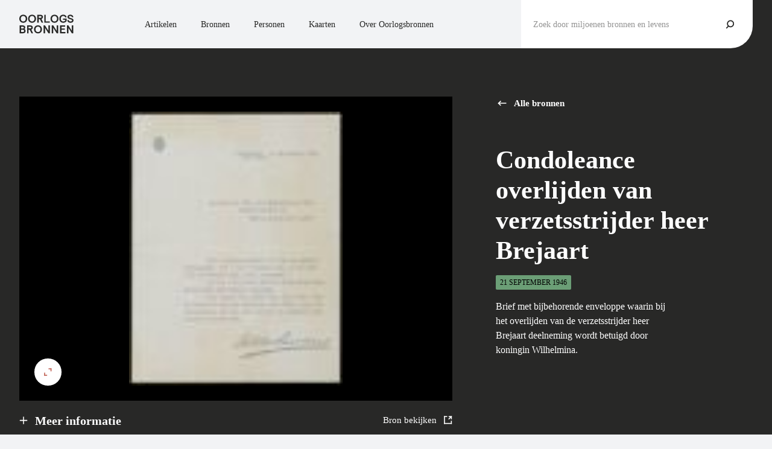

--- FILE ---
content_type: text/html; charset=utf-8
request_url: https://www.oorlogsbronnen.nl/bron/https%3A%2F%2Fhdl.handle.net%2F21.12123%2F140996
body_size: 50506
content:
<!DOCTYPE html><html lang="nl"><head><meta charSet="utf-8"/><meta name="viewport" content="width=device-width, initial-scale=1"/><link rel="preload" as="image" href="https://data.spinque.com/iiif/2/https%3A%2F%2Fcc.museon-omniversum.nl%2Fimageproxy.aspx%3Fserver%3Dlocalhost%26port%3D17512%26filename%3Dimages%2Fgeschiedenis%2FMUSE04_208997_02.jpg/full/!100,100/0/default.jpg"/><link rel="preload" as="image" href="https://data.spinque.com/iiif/2/https%3A%2F%2Fcc.museon-omniversum.nl%2Fimageproxy.aspx%3Fserver%3Dlocalhost%26port%3D17512%26filename%3Dimages%2Fgeschiedenis%2F209116.JPG/full/!100,100/0/default.jpg"/><link rel="preload" as="image" href="https://data.spinque.com/iiif/2/https%3A%2F%2Fcc.museon-omniversum.nl%2Fimageproxy.aspx%3Fserver%3Dlocalhost%26port%3D17512%26filename%3Dimages%2FSCREEN%2F62485.JPG/full/!100,100/0/default.jpg"/><link rel="preload" as="image" href="https://data.spinque.com/iiif/2/https%3A%2F%2Fcc.museon-omniversum.nl%2Fimageproxy.aspx%3Fserver%3Dlocalhost%26port%3D17512%26filename%3Dimages%2FScreen4%2FNL-HaMuseon_Museon_236808_0001.jpg/full/!100,100/0/default.jpg"/><link rel="preload" as="image" href="https://data.spinque.com/iiif/2/https%3A%2F%2Fcc.museon-omniversum.nl%2Fimageproxy.aspx%3Fserver%3Dlocalhost%26port%3D17512%26filename%3Dimages%2Fgeschiedenis%2FMUSE04_101060_003-vz.jpg/full/!100,100/0/default.jpg"/><link rel="preload" as="image" href="https://data.spinque.com/iiif/2/https%3A%2F%2Fimages.memorix.nl%2Fniod%2Fthumb%2F640x480%2Fe452e11f-7a23-f305-74f9-a9647f92d993.jpg/full/!100,100/0/default.jpg"/><link rel="preload" as="image" href="https://data.spinque.com/iiif/2/https%3A%2F%2Fresolver.kb.nl%2Fresolve%3Furn%3Durn%3Agvn%3AEVDO02%3AKONB15-11%26size%3Dlarge/full/!100,100/0/default.jpg"/><link rel="preload" as="image" imageSrcSet="/img/placeholders/foto@2x.png 2x"/><link rel="preload" as="image" imageSrcSet="/img/placeholders/video@2x.png 2x"/><link rel="preload" as="image" href="https://data.spinque.com/iiif/2/https%3A%2F%2Fimages.memorix.nl%2Fpgl_nbm%2Fthumb%2Ffullsize%2F57cdba0b-8fd9-6f8a-5e8c-34ab1801fbf8.jpg/full/!100,100/0/default.jpg"/><link rel="stylesheet" href="/_next/static/css/26d24f71e6a53495.css" data-precedence="next"/><link rel="preload" as="script" fetchPriority="low" href="/_next/static/chunks/webpack-31f85b4ff76694af.js"/><script src="/_next/static/chunks/4bd1b696-182b6b13bdad92e3.js" async=""></script><script src="/_next/static/chunks/1255-2515ec02460e7abe.js" async=""></script><script src="/_next/static/chunks/main-app-f3336e172256d2ab.js" async=""></script><script src="/_next/static/chunks/9cb54ea0-f43ba27ab4e117f6.js" async=""></script><script src="/_next/static/chunks/18e0c16b-f1db405c2fa7a5a6.js" async=""></script><script src="/_next/static/chunks/218-1db9886d52fdfd98.js" async=""></script><script src="/_next/static/chunks/7506-f628d2297b79dffe.js" async=""></script><script src="/_next/static/chunks/6859-c224a8357d8cbcd3.js" async=""></script><script src="/_next/static/chunks/1213-50480bf995035745.js" async=""></script><script src="/_next/static/chunks/6286-be6b5c78df0ae25d.js" async=""></script><script src="/_next/static/chunks/2967-7d212efbb57ac91b.js" async=""></script><script src="/_next/static/chunks/7729-4107f6c8c84639cd.js" async=""></script><script src="/_next/static/chunks/4808-93957b86648d3b8a.js" async=""></script><script src="/_next/static/chunks/1029-3ef9e7fa38612fae.js" async=""></script><script src="/_next/static/chunks/8765-27f92c9d4d52bf6c.js" async=""></script><script src="/_next/static/chunks/9334-06e95ac84b2c01cf.js" async=""></script><script src="/_next/static/chunks/8796-292b6e6ea8400641.js" async=""></script><script src="/_next/static/chunks/3850-3515849f3b0ec32d.js" async=""></script><script src="/_next/static/chunks/6096-ec8d87be9fd4372d.js" async=""></script><script src="/_next/static/chunks/4872-ccf42b9f28d42bf2.js" async=""></script><script src="/_next/static/chunks/2580-910e6dfe043addb8.js" async=""></script><script src="/_next/static/chunks/9781-d0f78fd305461e00.js" async=""></script><script src="/_next/static/chunks/7572-ed64bc0a4597ecc7.js" async=""></script><script src="/_next/static/chunks/7566-f7a1b1444fc55f5d.js" async=""></script><script src="/_next/static/chunks/6413-f3fee672f224ba9c.js" async=""></script><script src="/_next/static/chunks/7823-8e5129a3802396ec.js" async=""></script><script src="/_next/static/chunks/5712-b458d8ff7f8385e2.js" async=""></script><script src="/_next/static/chunks/1410-08e714bb5ab66267.js" async=""></script><script src="/_next/static/chunks/4795-eb21c00a006ce601.js" async=""></script><script src="/_next/static/chunks/2027-78c438271666dbcf.js" async=""></script><script src="/_next/static/chunks/app/(site)/layout-8a1267d1dbb6fb3e.js" async=""></script><script src="/_next/static/chunks/app/(site)/error-102b40548bcd0df3.js" async=""></script><script src="/_next/static/chunks/app/(site)/not-found-94428103f7d5e8b3.js" async=""></script><script src="/_next/static/chunks/7289-f3e2bdfc6e6afe07.js" async=""></script><script src="/_next/static/chunks/3053-7610b8525b2ccadf.js" async=""></script><script src="/_next/static/chunks/2443-5022a71a0062eb57.js" async=""></script><script src="/_next/static/chunks/app/(site)/bron/%5Bid%5D/page-43f20f91328ed4cf.js" async=""></script><meta name="next-size-adjust" content=""/><script src="/_next/static/chunks/polyfills-42372ed130431b0a.js" noModule=""></script><style data-styled="" data-styled-version="6.1.19">.gHFxTq{display:flex;justify-content:center;align-items:center;}/*!sc*/
.gHFxTq >div{display:flex;justify-content:center;align-items:center;}/*!sc*/
.iribFD{display:flex;justify-content:center;align-items:center;}/*!sc*/
.iribFD >div{display:flex;justify-content:center;align-items:center;}/*!sc*/
.iribFD svg{width:14px;height:14px;}/*!sc*/
.fZuCzL{display:flex;justify-content:center;align-items:center;}/*!sc*/
.fZuCzL >div{display:flex;justify-content:center;align-items:center;}/*!sc*/
.fZuCzL svg{width:16px;height:16px;}/*!sc*/
.dTUbkH{display:flex;justify-content:center;align-items:center;}/*!sc*/
.dTUbkH >div{display:flex;justify-content:center;align-items:center;}/*!sc*/
.dTUbkH svg{width:12.857142857142858px;height:12.857142857142858px;}/*!sc*/
.iyVWVT{display:flex;justify-content:center;align-items:center;}/*!sc*/
.iyVWVT >div{display:flex;justify-content:center;align-items:center;}/*!sc*/
.iyVWVT svg{width:15px;height:15px;}/*!sc*/
.jySgob{display:flex;justify-content:center;align-items:center;}/*!sc*/
.jySgob >div{display:flex;justify-content:center;align-items:center;}/*!sc*/
.jySgob svg{width:24px;height:24px;}/*!sc*/
data-styled.g1[id="sc-8e580708-0"]{content:"gHFxTq,iribFD,fZuCzL,dTUbkH,iyVWVT,jySgob,"}/*!sc*/
.libjGK{background:transparent;transition:background 250ms ease-out;position:relative;}/*!sc*/
.libjGK:before{height:160px;content:'';position:absolute;width:100%;top:0;left:0;opacity:0.3;background-image:linear-gradient(180deg,#555555 0%,rgba(255,255,255,0) 100%);}/*!sc*/
@media(min-width: 576px){.libjGK:before{height:300px;}}/*!sc*/
data-styled.g3[id="sc-6b3ee219-1"]{content:"libjGK,"}/*!sc*/
.fQVEXU{position:absolute;bottom:-320px;left:0;width:100%;height:320px;background:#282827;z-index:5;display:flex;flex-direction:row;justify-content:center;align-items:center;}/*!sc*/
.fQVEXU .sc-8e580708-0{color:#ffffff;}/*!sc*/
data-styled.g4[id="sc-6b3ee219-2"]{content:"fQVEXU,"}/*!sc*/
.fSMcA-d{background:#BA5345;color:#ffffff;display:flex;flex-direction:column;justify-content:center;align-items:center;cursor:pointer;pointer-events:all;opacity:1;transition:background 175ms ease-in;z-index:1;width:45px;height:45px;border-radius:45px;}/*!sc*/
.fSMcA-d .sc-8e580708-0{pointer-events:none;}/*!sc*/
.fSMcA-d a{display:flex;flex-direction:column;justify-content:center;align-items:center;width:100%;height:100%;color:inherit;position:relative;font-weight:700;}/*!sc*/
.fSMcA-d:hover{background:#9D2C1E;color:#ffffff;}/*!sc*/
.fSMcA-d:hover a{text-decoration:none;}/*!sc*/
.dvDBWh{background:#ffffff;color:#BA5345;display:flex;flex-direction:column;justify-content:center;align-items:center;cursor:pointer;pointer-events:all;opacity:1;transition:background 175ms ease-in;z-index:1;width:45px;height:45px;border-radius:45px;}/*!sc*/
.dvDBWh .sc-8e580708-0{pointer-events:none;}/*!sc*/
.dvDBWh a{display:flex;flex-direction:column;justify-content:center;align-items:center;width:100%;height:100%;color:inherit;position:relative;font-weight:700;}/*!sc*/
.dvDBWh:hover{background:#BA5345;color:#ffffff;}/*!sc*/
.dvDBWh:hover a{text-decoration:none;}/*!sc*/
data-styled.g6[id="sc-8a49bfdd-0"]{content:"fSMcA-d,dvDBWh,"}/*!sc*/
.hBjFSI{width:100%;overflow:hidden;position:relative;display:flex;align-items:center;justify-content:center;font-family:"object-fit: contain";}/*!sc*/
.hBjFSI img{transition:filter 50ms ease-out;width:100%;position:relative;z-index:1;height:100%;width:100%;object-fit:contain;object-position:center center;}/*!sc*/
.hBjFSI >.sc-8a49bfdd-0{top:15px;left:15px;position:absolute;z-index:2;}/*!sc*/
@media(min-width: 576px){.hBjFSI >.sc-8a49bfdd-0{top:20px;}}/*!sc*/
@media(min-width: 980px){.hBjFSI >.sc-8a49bfdd-0{top:40px;}}/*!sc*/
@media(min-width: 576px){.hBjFSI >.sc-8a49bfdd-0{left:20px;}}/*!sc*/
@media(min-width: 980px){.hBjFSI >.sc-8a49bfdd-0{left:40px;}}/*!sc*/
.cQTwPv{width:100%;overflow:hidden;position:relative;}/*!sc*/
.cQTwPv img{transition:filter 50ms ease-out;width:100%;position:relative;z-index:1;}/*!sc*/
.cQTwPv >.sc-8a49bfdd-0{top:15px;left:15px;position:absolute;z-index:2;}/*!sc*/
@media(min-width: 576px){.cQTwPv >.sc-8a49bfdd-0{top:20px;}}/*!sc*/
@media(min-width: 980px){.cQTwPv >.sc-8a49bfdd-0{top:40px;}}/*!sc*/
@media(min-width: 576px){.cQTwPv >.sc-8a49bfdd-0{left:20px;}}/*!sc*/
@media(min-width: 980px){.cQTwPv >.sc-8a49bfdd-0{left:40px;}}/*!sc*/
.hnubiY{width:100%;overflow:hidden;position:relative;display:flex;align-items:center;justify-content:center;font-family:"object-fit: cover";}/*!sc*/
.hnubiY img{transition:filter 50ms ease-out;width:100%;position:relative;z-index:1;height:100%;width:100%;object-fit:cover;object-position:center center;}/*!sc*/
.hnubiY >.sc-8a49bfdd-0{top:15px;left:15px;position:absolute;z-index:2;}/*!sc*/
@media(min-width: 576px){.hnubiY >.sc-8a49bfdd-0{top:20px;}}/*!sc*/
@media(min-width: 980px){.hnubiY >.sc-8a49bfdd-0{top:40px;}}/*!sc*/
@media(min-width: 576px){.hnubiY >.sc-8a49bfdd-0{left:20px;}}/*!sc*/
@media(min-width: 980px){.hnubiY >.sc-8a49bfdd-0{left:40px;}}/*!sc*/
data-styled.g9[id="sc-398a75b2-0"]{content:"hBjFSI,cQTwPv,hnubiY,"}/*!sc*/
.iGbqCx .closeBackground{z-index:2;}/*!sc*/
.iGbqCx .zoomInner{width:calc(100% - 32px);height:calc(100vh - 32px);top:16px;margin-left:16px;margin-right:16px;display:flex;flex-direction:column;justify-content:flex-start;align-items:center;pointer-events:none;position:relative;z-index:3;}/*!sc*/
.iGbqCx .zoomInner .sc-398a75b2-0{width:100%;height:100%;z-index:1;}/*!sc*/
.iGbqCx .zoomInner .sc-398a75b2-0 img{width:100%;height:100%;object-fit:contain;}/*!sc*/
.iGbqCx .zoomInner .meta{font-family:var(--font-relative-faux);color:#ffffff;display:flex;flex-direction:row;justify-content:center;align-items:center;position:relative;z-index:4;min-width:280px;margin-top:15px;}/*!sc*/
.iGbqCx .zoomInner .meta .publisher{position:relative;z-index:3;display:flex;flex-direction:row;justify-content:flex-start;align-items:center;margin-left:15px;pointer-events:all;color:#C6D2E0;}/*!sc*/
.iGbqCx .zoomInner .meta .publisher .sc-8e580708-0{margin-left:8px;}/*!sc*/
.iGbqCx .zoomInner .meta .sourceLink{position:relative;z-index:3;display:flex;pointer-events:all;color:#ffffff;}/*!sc*/
.iGbqCx .zoomInner .meta .sourceLink .sc-8e580708-0{color:#ffffff;}/*!sc*/
@media (max-width:767px){.iGbqCx .zoomInner .meta{flex-direction:column;width:100%;align-items:flex-start;font-size:12px;}@media(min-width: 767px){.iGbqCx .zoomInner .meta{font-size:12px;}}.iGbqCx .zoomInner .meta .publisher{margin:5px 0 0 0;}}/*!sc*/
.iGbqCx .zoomInner .buttons{margin-top:15px;display:flex;justify-content:center;align-items:center;flex-direction:row;}/*!sc*/
.iGbqCx .zoomInner .buttons button{z-index:3;pointer-events:all;}/*!sc*/
.iGbqCx .zoomInner .buttons button:first-of-type{margin-right:15px;}/*!sc*/
data-styled.g10[id="sc-3d03719-0"]{content:"iGbqCx,"}/*!sc*/
.gFOcTr{position:fixed;top:0;left:0;height:100%;width:100%;display:flex;flex-direction:column;justify-content:center;align-items:center;z-index:75;}/*!sc*/
.gFOcTr::before{content:'';position:absolute;width:100%;height:100%;left:0;top:0;background:rgba(0,0,0,0.72);z-index:-1;pointer-events:none;}/*!sc*/
.gFOcTr .closeButton{position:absolute;top:32px;right:32px;padding:10px;cursor:pointer;z-index:75;}/*!sc*/
.gFOcTr .closeBackground{position:absolute;top:0;left:0;width:100%;height:100%;}/*!sc*/
.gFOcTr .outerWrapper{height:100%;overflow-y:scroll;}/*!sc*/
data-styled.g11[id="sc-89e7a60e-0"]{content:"gFOcTr,"}/*!sc*/
.kaNCsX{position:absolute!important;width:1px!important;height:1px!important;padding:0!important;margin:-1px!important;overflow:hidden!important;clip:rect(0,0,0,0)!important;border:0!important;}/*!sc*/
data-styled.g12[id="sc-c80a6efa-0"]{content:"kaNCsX,"}/*!sc*/
.ILcT{height:200px;width:100%;position:relative;background:#555555;overflow:hidden;border-radius:6px;}/*!sc*/
.ILcT .innerPlaceholder{width:120px;height:120px;display:flex;flex-direction:column;justify-content:center;align-items:center;background:#8F9091;border-radius:50%;position:absolute;top:50%;left:50%;transform:translate(-50%,-50%);}/*!sc*/
@media(min-width: 767px){.ILcT .innerPlaceholder{width:140px;}}/*!sc*/
@media(min-width: 767px){.ILcT .innerPlaceholder{height:140px;}}/*!sc*/
.ILcT .innerPlaceholder img{width:70px;}/*!sc*/
data-styled.g13[id="sc-b627b479-0"]{content:"ILcT,"}/*!sc*/
.cNgYGG{display:flex;flex-direction:row;justify-content:flex-start;align-items:flex-start;color:#606E80;transition:color 175ms ease-in;cursor:pointer;text-align:left;font-weight:700;}/*!sc*/
.cNgYGG .sc-8e580708-0{color:#606E80;transition:transform 175ms ease-in,color 175ms ease-in;transform:translateX(-3px);margin-top:4px;margin-right:15px;transform:translateX(3px) rotate(180deg);}/*!sc*/
.cNgYGG:disabled{opacity:0.5;pointer-events:none;}/*!sc*/
.cNgYGG:hover{text-decoration:none;color:#606E80;}/*!sc*/
.cNgYGG:hover .sc-8e580708-0{color:#606E80;transform:translateX(3px);transform:translateX(-3px) rotate(180deg);}/*!sc*/
data-styled.g14[id="sc-c16e30a1-0"]{content:"cNgYGG,"}/*!sc*/
.bCKzGT{font-size:15px;position:relative;background:#BA5345;color:#ffffff;border:none;padding:0 23px;min-height:45px;border-radius:25px;text-decoration:none;transition:background 175ms ease-in;display:flex;font-weight:300;cursor:pointer;justify-content:center;align-items:center;}/*!sc*/
.bCKzGT a{color:inherit;display:inherit;line-height:1;justify-content:center;align-items:center;}/*!sc*/
.bCKzGT a:before{content:'';position:absolute;width:100%;height:100%;top:0;left:0;}/*!sc*/
.bCKzGT .btn-inner{display:flex;flex-direction:row;justify-content:center;align-items:center;gap:12px;}/*!sc*/
.bCKzGT:hover{text-decoration:none;background:#282827;}/*!sc*/
.bCKzGT:hover a,.bCKzGT:hover span{text-decoration:none;}/*!sc*/
.bCKzGT .sc-8e580708-0{display:block;transition:transform 175ms ease-in;margin:-3px 12px 0 0;}/*!sc*/
.bCKzGT .btn-inner .sc-8e580708-0{margin:-3px 0 0 12px;}/*!sc*/
@media (max-width:576px){.bCKzGT{padding:0 20px;}}/*!sc*/
.dbilsK{font-size:15px;position:relative;background:transparent;color:#ffffff;border:none;padding:0 23px;min-height:45px;border-radius:25px;text-decoration:none;transition:background 175ms ease-in;display:flex;font-weight:300;cursor:pointer;justify-content:center;align-items:center;}/*!sc*/
.dbilsK a{color:inherit;display:inherit;line-height:1;justify-content:center;align-items:center;}/*!sc*/
.dbilsK a:before{content:'';position:absolute;width:100%;height:100%;top:0;left:0;}/*!sc*/
.dbilsK .btn-inner{display:flex;flex-direction:row;justify-content:center;align-items:center;gap:12px;}/*!sc*/
.dbilsK:hover{text-decoration:none;background:transparent;}/*!sc*/
.dbilsK:hover a,.dbilsK:hover span{text-decoration:none;}/*!sc*/
.dbilsK .sc-8e580708-0{display:block;transition:transform 175ms ease-in;margin:-3px 12px 0 0;}/*!sc*/
.dbilsK .btn-inner .sc-8e580708-0{margin:-3px 0 0 12px;}/*!sc*/
@media (max-width:576px){.dbilsK{padding:0 20px;}}/*!sc*/
.cPnqCm{font-size:15px;position:relative;background:transparent;color:#ffffff;border:none;padding:0 23px;min-height:45px;border-radius:25px;text-decoration:none;transition:background 175ms ease-in;display:flex;font-weight:300;cursor:pointer;justify-content:center;align-items:center;}/*!sc*/
.cPnqCm a{color:inherit;display:inherit;line-height:1;justify-content:center;align-items:center;}/*!sc*/
.cPnqCm a:before{content:'';position:absolute;width:100%;height:100%;top:0;left:0;}/*!sc*/
.cPnqCm .btn-inner{display:flex;flex-direction:row;justify-content:center;align-items:center;gap:12px;}/*!sc*/
.cPnqCm:hover{text-decoration:none;background:transparent;}/*!sc*/
.cPnqCm:hover a,.cPnqCm:hover span{text-decoration:none;}/*!sc*/
.cPnqCm .sc-8e580708-0{display:block;transition:transform 175ms ease-in;margin:-3px 0 0 12px;}/*!sc*/
.cPnqCm .btn-inner .sc-8e580708-0{margin:-3px 0 0 12px;}/*!sc*/
@media (max-width:576px){.cPnqCm{padding:0 20px;}}/*!sc*/
.iCMLZB{font-size:15px;position:relative;background:#ffffff;color:#BA5345;border:none;padding:0 23px;min-height:45px;border-radius:25px;text-decoration:none;transition:background 175ms ease-in;display:flex;font-weight:300;cursor:pointer;justify-content:center;align-items:center;}/*!sc*/
.iCMLZB a{color:inherit;display:inherit;line-height:1;justify-content:center;align-items:center;}/*!sc*/
.iCMLZB a:before{content:'';position:absolute;width:100%;height:100%;top:0;left:0;}/*!sc*/
.iCMLZB .btn-inner{display:flex;flex-direction:row;justify-content:center;align-items:center;gap:12px;}/*!sc*/
.iCMLZB:hover{text-decoration:none;background:#8F9091;}/*!sc*/
.iCMLZB:hover a,.iCMLZB:hover span{text-decoration:none;}/*!sc*/
.iCMLZB .sc-8e580708-0{display:block;transition:transform 175ms ease-in;margin:-3px 12px 0 0;}/*!sc*/
.iCMLZB .btn-inner .sc-8e580708-0{margin:-3px 0 0 12px;}/*!sc*/
@media (max-width:576px){.iCMLZB{padding:0 20px;}}/*!sc*/
data-styled.g15[id="sc-bec05bd0-0"]{content:"bCKzGT,dbilsK,cPnqCm,iCMLZB,"}/*!sc*/
.CLEqu{width:40px;height:40px;color:#647487;position:relative;}/*!sc*/
.CLEqu .dot{background-color:currentColor;width:17px;height:17px;border-radius:50%;position:absolute;right:30%;bottom:0;}/*!sc*/
.CLEqu .dot:first-of-type{width:7px;height:7px;right:10%;top:4%;}/*!sc*/
.CLEqu .dot:last-of-type{width:13px;height:13px;left:6%;top:10%;}/*!sc*/
data-styled.g18[id="sc-5f45d4dd-0"]{content:"CLEqu,"}/*!sc*/
.gFnFxn{display:flex;}/*!sc*/
.ldrtJv{display:flex;justify-content:center;align-items:center;flex-direction:row;}/*!sc*/
@media(min-width: 980px){.ldrtJv{justify-content:flex-start;}}/*!sc*/
.iVfCRk{display:flex;flex-direction:row;}/*!sc*/
.jKEfAR{display:flex;justify-content:flex-end;flex-direction:row;}/*!sc*/
.guOjsS{display:flex;margin-top:10px;margin-bottom:40px;justify-content:flex-start;align-items:flex-start;flex-direction:column;}/*!sc*/
@media(min-width: 576px){.guOjsS{margin-top:15px;}}/*!sc*/
@media(min-width: 980px){.guOjsS{margin-top:20px;}}/*!sc*/
@media(min-width: 767px){.guOjsS{margin-bottom:30px;}}/*!sc*/
.elNBui{display:flex;margin-bottom:40px;}/*!sc*/
@media(min-width: 767px){.elNBui{margin-bottom:30px;}}/*!sc*/
.gEWXGM{display:flex;justify-content:start;flex-direction:column;}/*!sc*/
@media(min-width: 576px){.gEWXGM{justify-content:space-between;}}/*!sc*/
@media(min-width: 576px){.gEWXGM{flex-direction:row;}}/*!sc*/
.bmngnO{display:flex;margin-bottom:0px;align-items:center;}/*!sc*/
@media(min-width: 767px){.bmngnO{margin-bottom:30px;}}/*!sc*/
@media(min-width: 980px){.bmngnO{align-items:flex-start;}}/*!sc*/
.jWibPq{display:flex;flex-direction:column;}/*!sc*/
@media(min-width: 980px){.jWibPq{flex-direction:row;}}/*!sc*/
.jzDRup{display:flex;align-items:flex-start;}/*!sc*/
.cetLEZ{display:flex;margin-bottom:15px;}/*!sc*/
@media(min-width: 576px){.cetLEZ{margin-bottom:20px;}}/*!sc*/
@media(min-width: 980px){.cetLEZ{margin-bottom:40px;}}/*!sc*/
.hnUSjE{display:flex;margin-top:30px;margin-bottom:15px;}/*!sc*/
@media(min-width: 767px){.hnUSjE{margin-bottom:0px;}}/*!sc*/
.Jwuxp{display:flex;margin-bottom:40px;}/*!sc*/
@media(min-width: 767px){.Jwuxp{margin-bottom:0px;}}/*!sc*/
.cdyhLi{display:flex;margin-bottom:15px;}/*!sc*/
@media(min-width: 576px){.cdyhLi{margin-bottom:20px;}}/*!sc*/
@media(min-width: 980px){.cdyhLi{margin-bottom:30px;}}/*!sc*/
.jGrphX{display:flex;justify-content:space-between;align-items:center;}/*!sc*/
.cXAVtN{display:flex;margin-top:15px;align-items:center;}/*!sc*/
@media(min-width: 576px){.cXAVtN{margin-top:20px;}}/*!sc*/
@media(min-width: 980px){.cXAVtN{margin-top:40px;}}/*!sc*/
.buMLbG{display:flex;align-items:center;flex-direction:column;}/*!sc*/
@media(min-width: 767px){.buMLbG{align-items:flex-start;}}/*!sc*/
@media(min-width: 767px){.buMLbG{flex-direction:row;}}/*!sc*/
.jWzQkF{display:flex;margin-bottom:30px;align-items:flex-start;}/*!sc*/
@media(min-width: 1280px){.jWzQkF{margin-bottom:0px;}}/*!sc*/
.PSXHo{display:flex;justify-content:center;}/*!sc*/
data-styled.g23[id="sc-a2863260-0"]{content:"gFnFxn,ldrtJv,iVfCRk,jKEfAR,guOjsS,elNBui,gEWXGM,bmngnO,jWibPq,jzDRup,cetLEZ,hnUSjE,Jwuxp,cdyhLi,jGrphX,cXAVtN,buMLbG,jWzQkF,PSXHo,"}/*!sc*/
.jdMgMt{flex-grow:0;flex-wrap:wrap;display:flex;width:33.33333333333333%;padding-left:16px;padding-right:16px;}/*!sc*/
@media(min-width: 980px){.jdMgMt{width:12.5%;}}/*!sc*/
@media(min-width: 1280px){.jdMgMt{width:16.666666666666664%;}}/*!sc*/
.jgksGo{flex-grow:0;flex-wrap:wrap;display:flex;width:33.33333333333333%;padding-left:16px;padding-right:16px;}/*!sc*/
@media(min-width: 980px){.jgksGo{width:50%;}}/*!sc*/
@media(min-width: 1280px){.jgksGo{width:50%;}}/*!sc*/
.dBqqkZ{flex-grow:0;flex-wrap:wrap;display:flex;width:33.33333333333333%;padding-left:16px;padding-right:16px;}/*!sc*/
@media(min-width: 576px){.dBqqkZ{width:16.666666666666664%;}}/*!sc*/
@media(min-width: 980px){.dBqqkZ{width:37.5%;}}/*!sc*/
@media(min-width: 1280px){.dBqqkZ{width:33.33333333333333%;}}/*!sc*/
@media(min-width: 576px){.dBqqkZ{margin-left:16.666666666666664%;}}/*!sc*/
@media(min-width: 767px){.dBqqkZ{margin-left:16.666666666666664%;}}/*!sc*/
@media(min-width: 980px){.dBqqkZ{margin-left:0%;}}/*!sc*/
.gUllHN{flex-grow:0;flex-wrap:wrap;display:flex;width:100%;padding-left:16px;padding-right:16px;}/*!sc*/
.ddSxRH{flex-grow:0;flex-wrap:wrap;display:flex;width:100%;padding-left:16px;padding-right:16px;}/*!sc*/
@media(min-width: 767px){.ddSxRH{width:50%;}}/*!sc*/
@media(min-width: 980px){.ddSxRH{width:40%;}}/*!sc*/
.sLblZ{flex-grow:0;flex-wrap:wrap;display:flex;width:50%;padding-left:16px;padding-right:16px;}/*!sc*/
@media(min-width: 767px){.sLblZ{width:50%;}}/*!sc*/
@media(min-width: 980px){.sLblZ{width:20%;}}/*!sc*/
.eOaERI{flex-grow:0;flex-wrap:wrap;display:flex;width:50%;padding-left:16px;padding-right:16px;}/*!sc*/
@media(min-width: 980px){.eOaERI{width:20%;}}/*!sc*/
.bjsCVE{flex-grow:0;flex-wrap:wrap;display:flex;width:100%;padding-left:16px;padding-right:16px;}/*!sc*/
@media(min-width: 980px){.bjsCVE{width:58.333333333333336%;}}/*!sc*/
@media(min-width: 1280px){.bjsCVE{width:66.66666666666666%;}}/*!sc*/
.kiSjOf{flex-grow:0;flex-wrap:wrap;display:flex;width:100%;padding-left:16px;padding-right:16px;}/*!sc*/
@media(min-width: 980px){.kiSjOf{width:41.66666666666667%;}}/*!sc*/
@media(min-width: 1280px){.kiSjOf{width:33.33333333333333%;}}/*!sc*/
.UofMO{flex-grow:0;flex-wrap:wrap;display:flex;width:100%;}/*!sc*/
.wSdoN{flex-grow:0;flex-wrap:wrap;display:flex;width:100%;padding-left:16px;padding-right:16px;}/*!sc*/
@media(min-width: 980px){.wSdoN{width:25%;}}/*!sc*/
.kMiSII{flex-grow:0;flex-wrap:wrap;display:flex;width:100%;padding-left:16px;padding-right:16px;}/*!sc*/
@media(min-width: 767px){.kMiSII{width:50%;}}/*!sc*/
.cSuTgU{flex-grow:0;flex-wrap:wrap;display:flex;width:100%;padding-left:16px;padding-right:16px;}/*!sc*/
@media(min-width: 576px){.cSuTgU{width:50%;}}/*!sc*/
@media(min-width: 1280px){.cSuTgU{width:25%;}}/*!sc*/
.ddSslW{flex-grow:0;flex-wrap:wrap;display:flex;width:100%;padding-left:16px;padding-right:16px;}/*!sc*/
@media(min-width: 767px){.ddSslW{width:50%;}}/*!sc*/
@media(min-width: 980px){.ddSslW{width:50%;}}/*!sc*/
.cprNbm{flex-grow:0;flex-wrap:wrap;display:flex;width:100%;padding-left:16px;padding-right:16px;}/*!sc*/
@media(min-width: 767px){.cprNbm{width:50%;}}/*!sc*/
@media(min-width: 980px){.cprNbm{width:37.5%;}}/*!sc*/
@media(min-width: 980px){.cprNbm{margin-left:4.166666666666666%;}}/*!sc*/
data-styled.g24[id="sc-d21f70ec-0"]{content:"jdMgMt,jgksGo,dBqqkZ,gUllHN,ddSxRH,sLblZ,eOaERI,bjsCVE,kiSjOf,UofMO,wSdoN,kMiSII,cSuTgU,ddSslW,cprNbm,"}/*!sc*/
.fihmEb{padding:3px 7px;max-width:fit-content;background-color:#6B9E76;border-radius:2px;font-family:var(--font-relative-faux);font-size:12px;color:#000000;text-align:center;text-transform:uppercase;white-space:nowrap;}/*!sc*/
data-styled.g27[id="sc-b8227bfa-0"]{content:"fihmEb,"}/*!sc*/
.bNNlno .sc-bec05bd0-0{color:#282827;white-space:nowrap;min-height:auto;padding:5px 23px 5px 15px;}/*!sc*/
.bNNlno .pill{font-size:12px;background:#ffffff;font-family:var(--font-relative-faux);color:#282827;padding:0 15px;text-align:center;width:auto;display:inline-block;height:30px;line-height:30px;border-radius:15px;text-decoration:none;transition:background 175ms ease-in,color 175ms ease-in;}/*!sc*/
@media(min-width: 767px){.bNNlno .pill{font-size:12px;}}/*!sc*/
.bNNlno a.pill:hover{background-color:#282827;color:#ffffff;}/*!sc*/
data-styled.g34[id="sc-e9fe7c68-0"]{content:"bNNlno,"}/*!sc*/
.dSEkSz{width:100%;}/*!sc*/
.dSEkSz .side{flex:1;display:flex;align-items:center;}/*!sc*/
.dSEkSz .bar{border-bottom:1px solid #000000;opacity:0.3;flex:1;}/*!sc*/
.dSEkSz .title{margin-left:10px;margin-right:10px;max-width:80%;font-size:24px;text-align:center;hyphens:none;word-break:normal;}/*!sc*/
@media(min-width: 576px){.dSEkSz .title{margin-left:15px;}}/*!sc*/
@media(min-width: 980px){.dSEkSz .title{margin-left:20px;}}/*!sc*/
@media(min-width: 576px){.dSEkSz .title{margin-right:15px;}}/*!sc*/
@media(min-width: 980px){.dSEkSz .title{margin-right:20px;}}/*!sc*/
@media(min-width: 767px){.dSEkSz .title{max-width:60%;}}/*!sc*/
@media(min-width: 576px){.dSEkSz .title{font-size:32px;}}/*!sc*/
@media(min-width: 1280px){.dSEkSz .title{font-size:42px;}}/*!sc*/
.dSEkSz .title .count{font-weight:300;color:#454545;font-size:18px;}/*!sc*/
@media(min-width: 576px){.dSEkSz .title .count{font-size:24px;}}/*!sc*/
@media(min-width: 1280px){.dSEkSz .title .count{font-size:30px;}}/*!sc*/
.dSEkSz .tag{font-size:14px;top:5px;right:5px;background:#647487;font-family:var(--font-relative-faux);text-transform:uppercase;color:#ffffff;z-index:2;line-height:1;padding:7px 10px;border-radius:3px;transition:background 175ms ease-in;color:#000000;background:#6B9E76;}/*!sc*/
@media(min-width: 767px){.dSEkSz .tag{top:15px;}}/*!sc*/
@media(min-width: 767px){.dSEkSz .tag{right:15px;}}/*!sc*/
.dSEkSz .sc-c16e30a1-0{margin-left:10px;display:none;color:#BA5345;}/*!sc*/
@media(min-width: 576px){.dSEkSz .sc-c16e30a1-0{margin-left:15px;}}/*!sc*/
@media(min-width: 980px){.dSEkSz .sc-c16e30a1-0{margin-left:20px;}}/*!sc*/
@media(min-width: 767px){.dSEkSz .sc-c16e30a1-0{display:flex;}}/*!sc*/
.dSEkSz .sc-c16e30a1-0 .sc-8e580708-0{color:#9D2C1E;}/*!sc*/
.frChRl{width:100%;color:#000000;}/*!sc*/
.frChRl .side{flex:1;display:flex;align-items:center;}/*!sc*/
.frChRl .bar{border-bottom:1px solid #000000;opacity:0.3;flex:1;}/*!sc*/
.frChRl .title{margin-left:10px;margin-right:10px;max-width:80%;font-size:24px;text-align:center;hyphens:none;word-break:normal;}/*!sc*/
@media(min-width: 576px){.frChRl .title{margin-left:15px;}}/*!sc*/
@media(min-width: 980px){.frChRl .title{margin-left:20px;}}/*!sc*/
@media(min-width: 576px){.frChRl .title{margin-right:15px;}}/*!sc*/
@media(min-width: 980px){.frChRl .title{margin-right:20px;}}/*!sc*/
@media(min-width: 767px){.frChRl .title{max-width:60%;}}/*!sc*/
@media(min-width: 576px){.frChRl .title{font-size:32px;}}/*!sc*/
@media(min-width: 1280px){.frChRl .title{font-size:42px;}}/*!sc*/
.frChRl .title .count{font-weight:300;color:#454545;font-size:18px;}/*!sc*/
@media(min-width: 576px){.frChRl .title .count{font-size:24px;}}/*!sc*/
@media(min-width: 1280px){.frChRl .title .count{font-size:30px;}}/*!sc*/
.frChRl .tag{font-size:14px;top:5px;right:5px;background:#647487;font-family:var(--font-relative-faux);text-transform:uppercase;color:#ffffff;z-index:2;line-height:1;padding:7px 10px;border-radius:3px;transition:background 175ms ease-in;color:#000000;background:#6B9E76;}/*!sc*/
@media(min-width: 767px){.frChRl .tag{top:15px;}}/*!sc*/
@media(min-width: 767px){.frChRl .tag{right:15px;}}/*!sc*/
.frChRl .sc-c16e30a1-0{margin-left:10px;display:none;color:#BA5345;}/*!sc*/
@media(min-width: 576px){.frChRl .sc-c16e30a1-0{margin-left:15px;}}/*!sc*/
@media(min-width: 980px){.frChRl .sc-c16e30a1-0{margin-left:20px;}}/*!sc*/
@media(min-width: 767px){.frChRl .sc-c16e30a1-0{display:flex;}}/*!sc*/
.frChRl .sc-c16e30a1-0 .sc-8e580708-0{color:#9D2C1E;}/*!sc*/
.frChRl .bar{border-color:#000000;}/*!sc*/
.frChRl .sc-c16e30a1-0{color:#000000;}/*!sc*/
.frChRl .sc-c16e30a1-0 .sc-8e580708-0{color:#000000;}/*!sc*/
.frChRl .sc-c16e30a1-0:hover{color:#000000;}/*!sc*/
.frChRl .sc-c16e30a1-0:hover .sc-8e580708-0{color:#000000;}/*!sc*/
data-styled.g36[id="sc-3eebeef8-0"]{content:"dSEkSz,frChRl,"}/*!sc*/
.jPXETp{padding-left:9px;padding-right:9px;margin-right:auto;margin-left:auto;display:flex;flex-wrap:wrap;width:100%;position:relative;}/*!sc*/
@media(min-width: 767px){.jPXETp{width:735px;}}/*!sc*/
@media(min-width: 980px){.jPXETp{width:948px;}}/*!sc*/
@media(min-width: 1280px){.jPXETp{width:1248px;}}/*!sc*/
@media(min-width: 1440px){.jPXETp{width:1408px;}}/*!sc*/
@media(min-width: 767px){.jPXETp{padding-left:0px;}}/*!sc*/
@media(min-width: 767px){.jPXETp{padding-right:0px;}}/*!sc*/
data-styled.g37[id="sc-ad5c6628-0"]{content:"jPXETp,"}/*!sc*/
.oeXOW{box-sizing:content-box;width:15px;height:12px;position:relative;}/*!sc*/
.oeXOW >div,.oeXOW >div:before,.oeXOW >div:after{left:5px;content:'';position:absolute;background:#282827;width:15px;height:2px;border-radius:2px;transition:transform 175ms ease-in,background 175ms ease-in;}/*!sc*/
@media(min-width: 576px){.oeXOW >div,.oeXOW >div:before,.oeXOW >div:after{left:10px;}}/*!sc*/
@media(min-width: 980px){.oeXOW >div,.oeXOW >div:before,.oeXOW >div:after{left:15px;}}/*!sc*/
.oeXOW >div{top:5px;}/*!sc*/
.oeXOW >div::before{left:0;top:-5px;transform-origin:top left;}/*!sc*/
.oeXOW >div::after{left:0;top:5px;transform-origin:bottom left;}/*!sc*/
data-styled.g38[id="sc-6a823ef1-0"]{content:"oeXOW,"}/*!sc*/
.bmbhFH{width:100%;position:absolute;top:0;height:auto;z-index:10;}/*!sc*/
.bmbhFH .headroom{width:100%;}/*!sc*/
.bmbhFH .headroom >.sc-ad5c6628-0{height:60px;overflow:hidden;}/*!sc*/
@media(min-width: 576px){.bmbhFH .headroom >.sc-ad5c6628-0{height:70px;}}/*!sc*/
@media(min-width: 980px){.bmbhFH .headroom >.sc-ad5c6628-0{height:80px;}}/*!sc*/
@media(min-width: 980px){.bmbhFH .headroom >.sc-ad5c6628-0{overflow:visible;}}/*!sc*/
@media (min-width:980px){.bmbhFH .headroom{display:flex;align-items:center;}.bmbhFH .headroom .icons{display:none;}}/*!sc*/
.bmbhFH .headroom--unfixed{position:relative;transform:translateY(0);transition:background-color 175ms ease-in;}/*!sc*/
.bmbhFH .headroom--scrolled{transition:transform 350ms ease;}/*!sc*/
.bmbhFH .headroom--unpinned{position:fixed;transform:translateY(-100%);}/*!sc*/
.bmbhFH .headroom--pinned{position:fixed;transform:translateY(0%);}/*!sc*/
.bmbhFH .headroom:before{content:'';position:absolute;height:100%;width:calc(100vw - 31px);top:0;left:0;z-index:-1;background:#F2F3F5;border-bottom-right-radius:33px;}/*!sc*/
@media(min-width: 980px){.bmbhFH .headroom:before{border-bottom-right-radius:37px;}}/*!sc*/
@media(min-width: 767px){.bmbhFH .headroom:before{width:calc(735px + 50vw - 367.5px  - 32px);}}/*!sc*/
@media(min-width: 980px){.bmbhFH .headroom:before{width:calc(948px + 50vw - 474px  - 32px);}}/*!sc*/
@media(min-width: 1280px){.bmbhFH .headroom:before{width:calc(1248px + 50vw - 624px  - 32px);}}/*!sc*/
@media(min-width: 1440px){.bmbhFH .headroom:before{width:calc(1408px + 50vw - 704px  - 32px);}}/*!sc*/
.bmbhFH .navWrapper .sc-6a823ef1-0{display:none;}/*!sc*/
@media (max-width:980px){.bmbhFH .navWrapper{order:-1;}.bmbhFH .navWrapper .sc-6a823ef1-0{display:block;}}/*!sc*/
.bmbhFH .logoWrapper{position:relative;z-index:16;}/*!sc*/
.bmbhFH .logoWrapper a{width:100%;display:flex;flex-direction:row;justify-content:center;align-items:center;}/*!sc*/
@media (min-width:980px){.bmbhFH .logoWrapper a{justify-content:flex-start;}}/*!sc*/
.bmbhFH .logo{max-width:80px;color:#282827;transition:color 175ms ease-in;}/*!sc*/
@media(min-width: 980px){.bmbhFH .logo{max-width:90px;}}/*!sc*/
.bmbhFH .logo svg{width:100%;}/*!sc*/
.bmbhFH .hamburgerButton{display:flex;flex-direction:column;justify-content:center;align-items:flex-start;width:50%;position:relative;z-index:16;}/*!sc*/
@media (min-width:980px){.bmbhFH .hamburgerButton{display:none;}}/*!sc*/
.bmbhFH .searchWrapper input::placeholder{font-size:14px;}/*!sc*/
.bmbhFH .mobileSearchOpenButton{display:flex;flex-direction:row;justify-content:flex-end;align-items:center;width:100%;}/*!sc*/
@media(min-width: 980px){.bmbhFH .mobileSearchOpenButton{display:none;}}/*!sc*/
.bmbhFH .mobileSearchOpenButton button{border-bottom-right-radius:33px;height:60px;width:60px;background:#ffffff;color:#282827;}/*!sc*/
@media(min-width: 980px){.bmbhFH .mobileSearchOpenButton button{border-bottom-right-radius:37px;}}/*!sc*/
@media(min-width: 576px){.bmbhFH .mobileSearchOpenButton button{height:70px;}}/*!sc*/
@media(min-width: 980px){.bmbhFH .mobileSearchOpenButton button{height:80px;}}/*!sc*/
@media(min-width: 576px){.bmbhFH .mobileSearchOpenButton button{width:70px;}}/*!sc*/
@media(min-width: 980px){.bmbhFH .mobileSearchOpenButton button{width:80px;}}/*!sc*/
.bmbhFH .mobileSearchOpenButton button svg{z-index:16;}/*!sc*/
@media (max-width:980px){.bmbhFH .mobileSearchOpenButton button:focus svg{outline:auto 5px -webkit-focus-ring-color;}}/*!sc*/
data-styled.g39[id="sc-ffeab995-0"]{content:"bmbhFH,"}/*!sc*/
.eWDymt{display:none;width:100%;}/*!sc*/
@media(min-width: 980px){.eWDymt{display:flex;}}/*!sc*/
.eWDymt form{border-bottom-right-radius:33px;display:flex;flex-direction:row;justify-content:space-between;align-items:center;width:100%;max-width:440px;}/*!sc*/
@media(min-width: 980px){.eWDymt form{border-bottom-right-radius:37px;}}/*!sc*/
.eWDymt form input{padding:10px;color:#282827;border:0;background:transparent;position:relative;flex:1;}/*!sc*/
@media(min-width: 576px){.eWDymt form input{padding:15px;}}/*!sc*/
@media(min-width: 980px){.eWDymt form input{padding:20px;}}/*!sc*/
@media(min-width: 767px){.eWDymt form input{min-width:140px;}}/*!sc*/
.eWDymt form input::placeholder{font-size:12px;color:#282827;opacity:0.5;}/*!sc*/
.eWDymt form .searchButton{padding-right:15px;padding-left:15px;height:100%;color:#282827;cursor:pointer;display:flex;flex-direction:row;justify-content:center;align-items:center;}/*!sc*/
@media(min-width: 576px){.eWDymt form .searchButton{padding-right:20px;}}/*!sc*/
@media(min-width: 1280px){.eWDymt form .searchButton{padding-right:30px;}}/*!sc*/
@media(min-width: 576px){.eWDymt form .searchButton{padding-left:20px;}}/*!sc*/
@media(min-width: 1280px){.eWDymt form .searchButton{padding-left:30px;}}/*!sc*/
.eWDymt form .closeButton{display:none;position:absolute;top:50%;transform:translate(0,-50%);left:32px;color:#282827;}/*!sc*/
.eWDymt form .inputWrapper{position:initial;}/*!sc*/
.eWDymt form .suggestionsWrapper{z-index:-1;}/*!sc*/
.eWDymt form .suggestionsWrapper .suggestions{width:100%;border-bottom-right-radius:33px;border-top:1px solid #657487;}/*!sc*/
@media(min-width: 980px){.eWDymt form .suggestionsWrapper .suggestions{border-bottom-right-radius:37px;}}/*!sc*/
.eWDymt form .suggestionsWrapper .suggestions:before{content:'';position:absolute;width:100%;height:33px;top:-33px;left:0;background:#ffffff;z-index:-1;}/*!sc*/
data-styled.g40[id="sc-95f1bc77-0"]{content:"eWDymt,"}/*!sc*/
.eLmYqP{position:relative;background-color:#ffffff;transition:background-color 0.3s ease;}/*!sc*/
.eLmYqP .inputWrapper{position:relative;width:100%;}/*!sc*/
.eLmYqP .inputWrapper input{width:100%;z-index:15;}/*!sc*/
.eLmYqP .suggestionsWrapper{top:60px;font-size:15px;margin:0;position:absolute;left:0;width:100%;background:#ffffff;border-radius:0 0 6px 6px;list-style-type:none;}/*!sc*/
@media(min-width: 576px){.eLmYqP .suggestionsWrapper{top:70px;}}/*!sc*/
@media(min-width: 980px){.eLmYqP .suggestionsWrapper{top:80px;}}/*!sc*/
@media(min-width: 767px){.eLmYqP .suggestionsWrapper{font-size:16px;}}/*!sc*/
.eLmYqP .suggestionsWrapper .suggestionTypeText{font-size:14px;margin-bottom:5px;color:#647487;}/*!sc*/
.eLmYqP .suggestionsWrapper .suggestions{padding-top:10px;padding-right:10px;padding-left:10px;list-style-type:none;border-top:1px solid #C6D2E0;}/*!sc*/
@media(min-width: 576px){.eLmYqP .suggestionsWrapper .suggestions{padding-top:15px;}}/*!sc*/
@media(min-width: 980px){.eLmYqP .suggestionsWrapper .suggestions{padding-top:20px;}}/*!sc*/
@media(min-width: 576px){.eLmYqP .suggestionsWrapper .suggestions{padding-right:15px;}}/*!sc*/
@media(min-width: 980px){.eLmYqP .suggestionsWrapper .suggestions{padding-right:20px;}}/*!sc*/
@media(min-width: 576px){.eLmYqP .suggestionsWrapper .suggestions{padding-left:15px;}}/*!sc*/
@media(min-width: 980px){.eLmYqP .suggestionsWrapper .suggestions{padding-left:20px;}}/*!sc*/
@media (max-width:767px){.eLmYqP .suggestionsWrapper .suggestions{border-top:0;}}/*!sc*/
.eLmYqP .suggestionsWrapper .suggestions ul{width:100%;}/*!sc*/
.eLmYqP .suggestionsWrapper .suggestions li{border-top:0.5px solid rgba(101,116,135,0.3);width:100%;}/*!sc*/
.eLmYqP .suggestionsWrapper .suggestions li button{padding-top:5px;padding-bottom:5px;width:100%;text-align:left;color:#282827;font-weight:700;cursor:pointer;}/*!sc*/
@media(min-width: 576px){.eLmYqP .suggestionsWrapper .suggestions li button{padding-top:10px;}}/*!sc*/
@media(min-width: 980px){.eLmYqP .suggestionsWrapper .suggestions li button{padding-top:15px;}}/*!sc*/
@media(min-width: 576px){.eLmYqP .suggestionsWrapper .suggestions li button{padding-bottom:10px;}}/*!sc*/
@media(min-width: 980px){.eLmYqP .suggestionsWrapper .suggestions li button{padding-bottom:15px;}}/*!sc*/
.eLmYqP .suggestionsWrapper .suggestions li button .suggestionTerm{font-weight:300;}/*!sc*/
.eLmYqP .suggestionsWrapper .suggestions li button:hover{color:#BA5345;}/*!sc*/
.eLmYqP .suggestionsWrapper .suggestions li:first-of-type{border-top:none;}/*!sc*/
data-styled.g41[id="sc-722b5de1-0"]{content:"eLmYqP,"}/*!sc*/
.iBZKyG{position:relative;width:100%;height:100%;list-style-type:none;display:flex;flex-direction:row;justify-content:flex-start;align-items:stretch;flex:1;}/*!sc*/
@media (min-width:980px) and (max-width:1279px){.iBZKyG{justify-content:space-between;}}/*!sc*/
.iBZKyG .socials{display:none;}/*!sc*/
.iBZKyG li{margin-right:0px;display:flex;justify-content:flex-start;align-items:center;border-bottom:2px solid transparent;margin-top:2px;}/*!sc*/
@media(min-width: 980px){.iBZKyG li{margin-right:0px;}}/*!sc*/
@media(min-width: 1280px){.iBZKyG li{margin-right:40px;}}/*!sc*/
.iBZKyG li span{color:#282827;position:relative;}/*!sc*/
.iBZKyG li:last-of-type{margin-right:0;}/*!sc*/
.iBZKyG li a:hover{text-decoration:none;}/*!sc*/
.iBZKyG li.activeItem{border-bottom:2px solid #BA5345;}/*!sc*/
.iBZKyG li.activeItem a span{color:#BA5345;}/*!sc*/
@media (max-width:980px){.iBZKyG{padding-top:60px;padding-bottom:75px;position:fixed;width:100%;height:100vh;opacity:0;left:0;display:flex;flex-direction:column;align-items:stretch;justify-content:flex-start;background:#6B9E76;z-index:15;transition:transform 175ms ease-in,opacity 175ms ease-in;visibility:hidden;}@media(min-width: 576px){.iBZKyG{padding-top:70px;}}@media(min-width: 980px){.iBZKyG{padding-top:80px;}}.iBZKyG .socials{display:block;position:absolute;bottom:0;left:0;width:100%;background-color:#ffffff;margin:0;}.iBZKyG .socials ul{display:flex;justify-content:center;align-items:center;height:75px;}.iBZKyG .socials a{color:#6B9E76;margin:0 15px;}.iBZKyG .socials a svg{width:20px;height:20px;}.iBZKyG >li:not(.socials){margin:0;width:100%;border-bottom:1px solid #49624E;display:flex;justify-content:stretch;align-items:stretch;}.iBZKyG >li:not(.socials) a{width:100%;}.iBZKyG >li:not(.socials) a span{display:block;font-size:18px;font-weight:700;width:100%;padding:0 32px;line-height:80px;}.iBZKyG >li:not(.socials).activeItem a span{color:#282827;}.iBZKyG >li:not(.socials):first-of-type{border-top:1px solid #49624E;}.iBZKyG >li:not(.socials):last-of-type{margin-top:50px;}.iBZKyG:before{content:'';position:fixed;width:100%;height:100vh;left:0;top:0;z-index:-1;background:#6B9E76;pointer-events:none;}}/*!sc*/
data-styled.g44[id="sc-d4507c34-0"]{content:"iBZKyG,"}/*!sc*/
.ckkDfu{font-size:12px;padding-top:5px;padding-bottom:5px;color:#ffffff;text-decoration:none;font-weight:300;transition:opacity 175ms ease-in;white-space:nowrap;}/*!sc*/
@media(min-width: 767px){.ckkDfu{font-size:14px;}}/*!sc*/
@media(min-width: 576px){.ckkDfu{padding-top:10px;}}/*!sc*/
@media(min-width: 980px){.ckkDfu{padding-top:15px;}}/*!sc*/
@media(min-width: 576px){.ckkDfu{padding-bottom:10px;}}/*!sc*/
@media(min-width: 980px){.ckkDfu{padding-bottom:15px;}}/*!sc*/
.ckkDfu:hover{opacity:0.72;text-decoration:none;}/*!sc*/
.ckkDfu:hover .sc-8e580708-0{transform:translateX(4px);}/*!sc*/
.ckkDfu .sc-8e580708-0{display:block;position:absolute;top:0;right:32px;transition:transform 175ms ease-in;}/*!sc*/
@media(min-width: 767px){.ckkDfu .sc-8e580708-0{display:none;}}/*!sc*/
data-styled.g45[id="sc-9311cca8-0"]{content:"ckkDfu,"}/*!sc*/
.fmAURo{list-style-type:none;display:flex;flex-direction:row;justify-content:flex-start;align-items:flex-start;}/*!sc*/
.fmAURo li a{display:inline;transition:175ms ease-in opacity;}/*!sc*/
.fmAURo li a:hover{opacity:0.72;}/*!sc*/
data-styled.g46[id="sc-ba593fc-0"]{content:"fmAURo,"}/*!sc*/
.bDbSHu{padding-top:60px;position:fixed;width:100%;min-height:100vh;flex:1;opacity:0;left:0;background:#ffffff;z-index:15;transition:transform 175ms ease-in,opacity 175ms ease-in;visibility:hidden;overflow:scroll;}/*!sc*/
@media(min-width: 576px){.bDbSHu{padding-top:70px;}}/*!sc*/
@media(min-width: 980px){.bDbSHu{padding-top:80px;}}/*!sc*/
@media (min-width:980px){.bDbSHu{display:none;}}/*!sc*/
.bDbSHu:before{content:'';position:fixed;width:100%;height:100vh;left:0;z-index:-1;background:#ffffff;pointer-events:none;}/*!sc*/
.bDbSHu .sc-722b5de1-0{margin-top:20px;width:100%;display:flex;flex-direction:row;justify-content:stretch;align-items:flex-start;}/*!sc*/
.bDbSHu .sc-722b5de1-0 .sc-8a49bfdd-0{margin-left:10px;}/*!sc*/
.bDbSHu .sc-722b5de1-0 input{height:45px;border:0;border-bottom:2px solid #E1E6F1;flex:1;}/*!sc*/
.bDbSHu .sc-722b5de1-0 .inputWrapper{width:calc(100% - 55px);}/*!sc*/
.bDbSHu .sc-722b5de1-0 .suggestionsWrapper{margin-top:20px;}/*!sc*/
.bDbSHu .sc-722b5de1-0 .suggestionsWrapper .suggestions,.bDbSHu .sc-722b5de1-0 .suggestionsWrapper .sc-971dff0e-0{padding-top:20px;padding-right:0;padding-left:0;display:flex;flex-direction:column;flex-wrap:wrap;justify-content:flex-start;align-items:flex-start;}/*!sc*/
.bDbSHu .sc-722b5de1-0 .suggestionsWrapper .suggestions li,.bDbSHu .sc-722b5de1-0 .suggestionsWrapper .sc-971dff0e-0 li{width:100%;}/*!sc*/
data-styled.g47[id="sc-6adb44f2-0"]{content:"bDbSHu,"}/*!sc*/
.hFEMBq{position:absolute;left:-10000px;top:auto;width:1px;height:1px;overflow:hidden;}/*!sc*/
.hFEMBq:focus-within{position:static;width:auto;height:auto;}/*!sc*/
.hFEMBq:focus-within .skipInner{position:absolute;background:#32383e;font-size:18px;color:#ffffff;text-decoration:none;padding:10px;display:block;border-radius:3px;z-index:9999;outline:auto 5px -webkit-focus-ring-color;}/*!sc*/
data-styled.g48[id="sc-dc48eadc-0"]{content:"hFEMBq,"}/*!sc*/
.dcixmJ{color:#ffffff;}/*!sc*/
.dcixmJ ul{list-style-type:none;}/*!sc*/
.dcixmJ ul li{margin-bottom:10px;}/*!sc*/
.dcixmJ ul li a{font-size:12px;color:#ffffff;}/*!sc*/
@media(min-width: 767px){.dcixmJ ul li a{font-size:12px;}}/*!sc*/
data-styled.g51[id="sc-6c71bf82-0"]{content:"dcixmJ,"}/*!sc*/
.ivixXl{position:relative;z-index:2;padding-top:20px;padding-bottom:20px;background-color:#343433;}/*!sc*/
@media(min-width: 576px){.ivixXl{padding-top:30px;}}/*!sc*/
@media(min-width: 980px){.ivixXl{padding-top:50px;}}/*!sc*/
@media(min-width: 576px){.ivixXl{padding-bottom:30px;}}/*!sc*/
@media(min-width: 980px){.ivixXl{padding-bottom:50px;}}/*!sc*/
.ivixXl .sc-6c71bf82-0{width:auto;}/*!sc*/
.ivixXl .contact{font-size:12px;width:100%;color:#ffffff;}/*!sc*/
@media(min-width: 767px){.ivixXl .contact{font-size:12px;}}/*!sc*/
.ivixXl .contact a{display:block;color:#ffffff;text-decoration:underline;margin:15px 15px 0 0;}/*!sc*/
.ivixXl .contact .sc-ba593fc-0{margin-top:15px;}/*!sc*/
.ivixXl .sponsors{margin-top:40px;display:flex;flex-direction:row;justify-content:space-between;align-items:flex-start;gap:32px;}/*!sc*/
.ivixXl .sponsors img{max-height:60px;}/*!sc*/
@media (max-width:767px){.ivixXl .sponsors{flex-wrap:wrap;}.ivixXl .sponsors img{max-width:50%;}}/*!sc*/
.ivixXl .footerExtra{padding-top:20px;border-top:1px solid #5B5959;}/*!sc*/
.ivixXl .footerExtra .disclaimerMenu ul{display:flex;flex-direction:row;}/*!sc*/
.ivixXl .footerExtra .disclaimerMenu ul li{margin-right:8px;padding-right:8px;position:relative;}/*!sc*/
.ivixXl .footerExtra .disclaimerMenu ul li:before{content:'•';position:absolute;top:0;right:-8px;transform:translate(-100%,2px);}/*!sc*/
.ivixXl .footerExtra .disclaimerMenu ul li:last-of-type:before{content:none;}/*!sc*/
.ivixXl .footerExtra .awards{display:flex;align-items:center;}/*!sc*/
@media (max-width:980px){.ivixXl .footerExtra .awards{margin-bottom:10px;}}/*!sc*/
.ivixXl .footerExtra .awards span{font-size:12px;margin-right:17px;display:inline-block;width:90px;color:#ffffff;}/*!sc*/
@media(min-width: 767px){.ivixXl .footerExtra .awards span{font-size:12px;}}/*!sc*/
.ivixXl .footerExtra .awards a>img{width:48px;margin-right:17px;}/*!sc*/
.ivixXl .footerExtra .awards a:first-of-type>img{width:69px;}/*!sc*/
data-styled.g52[id="sc-b18d64d6-0"]{content:"ivixXl,"}/*!sc*/
.eHKduk{font-size:12px;margin-bottom:10px;padding-bottom:10px;text-transform:uppercase;border-bottom:1px solid #5B5959;color:#9C9C9C;font-family:var(--font-relative-faux);}/*!sc*/
@media(min-width: 767px){.eHKduk{font-size:12px;}}/*!sc*/
@media(min-width: 576px){.eHKduk{margin-bottom:15px;}}/*!sc*/
@media(min-width: 980px){.eHKduk{margin-bottom:20px;}}/*!sc*/
@media(min-width: 576px){.eHKduk{padding-bottom:15px;}}/*!sc*/
@media(min-width: 980px){.eHKduk{padding-bottom:20px;}}/*!sc*/
data-styled.g53[id="sc-53bb4706-0"]{content:"eHKduk,"}/*!sc*/
.cYwmbd{color:#ffffff;width:100%;display:flex;flex-direction:column;align-items:flex-start;}/*!sc*/
.cYwmbd .title{font-size:18px;margin-bottom:5px;max-width:400px;line-height:1.7;font-weight:bold;}/*!sc*/
@media(min-width: 576px){.cYwmbd .title{font-size:22px;}}/*!sc*/
@media(min-width: 980px){.cYwmbd .title{font-size:24px;}}/*!sc*/
@media(min-width: 576px){.cYwmbd .title{margin-bottom:10px;}}/*!sc*/
@media(min-width: 980px){.cYwmbd .title{margin-bottom:15px;}}/*!sc*/
.cYwmbd .subtitle{margin-bottom:10px;}/*!sc*/
@media(min-width: 576px){.cYwmbd .subtitle{margin-bottom:15px;}}/*!sc*/
@media(min-width: 980px){.cYwmbd .subtitle{margin-bottom:20px;}}/*!sc*/
.cYwmbd form{display:flex;width:100%;}/*!sc*/
.cYwmbd form input{flex:1;border:0;border-bottom:2px solid #ffffff;margin-right:20px;}/*!sc*/
.cYwmbd form input::placeholder{font-weight:400;}/*!sc*/
.cYwmbd form button{background:#ffffff;color:#282827;}/*!sc*/
.cYwmbd form button:hover{background:#C6D2E0;}/*!sc*/
@media (max-width:576px){.cYwmbd form input{margin-right:10px;width:100%;}.cYwmbd form button{font-size:12px;max-width:240px;height:44px;}}/*!sc*/
.cYwmbd .error{margin-top:10px;display:flex;flex-direction:column;justify-content:flex-start;align-items:flex-start;padding:10px;background:#000000;border-radius:3px;}/*!sc*/
.cYwmbd .done{background:#282827;color:#ffffff;padding:15px;border-radius:3px;}/*!sc*/
data-styled.g54[id="sc-2aa9ffdd-0"]{content:"cYwmbd,"}/*!sc*/
.gLkXWm .innerPreview{position:fixed;top:0;left:0;width:100%;height:100%;z-index:50;overflow:visible;max-width:1440px;display:flex;flex-direction:column;justify-content:center;align-items:center;}/*!sc*/
@media (min-width:767px){.gLkXWm .innerPreview{top:0;left:50%;transform:translateX(-50%);}.gLkXWm .innerPreview:before{content:'';position:absolute;width:50vw;height:100%;top:0;right:50%;background:#0A0A0A;z-index:-1;}.gLkXWm .innerPreview:after{content:'';position:absolute;width:50vw;height:100%;top:0;left:50%;background:#282827;z-index:-1;}}/*!sc*/
.gLkXWm .thumbnails{position:relative;border-top:1px solid #282827;overflow:hidden;min-height:115px;}/*!sc*/
.gLkXWm .thumbnails:before,.gLkXWm .thumbnails:after{content:'';width:65px;height:65px;top:15px;position:absolute;z-index:2;left:0;background:linear-gradient(-90deg,rgba(10,10,10,0) 0%,rgba(10,10,10,1) 90%);}/*!sc*/
@media(min-width: 576px){.gLkXWm .thumbnails:before,.gLkXWm .thumbnails:after{width:75px;}}/*!sc*/
@media(min-width: 767px){.gLkXWm .thumbnails:before,.gLkXWm .thumbnails:after{width:85px;}}/*!sc*/
@media(min-width: 980px){.gLkXWm .thumbnails:before,.gLkXWm .thumbnails:after{width:120px;}}/*!sc*/
@media(min-width: 1280px){.gLkXWm .thumbnails:before,.gLkXWm .thumbnails:after{width:120px;}}/*!sc*/
@media(min-width: 1440px){.gLkXWm .thumbnails:before,.gLkXWm .thumbnails:after{width:120px;}}/*!sc*/
@media(min-width: 576px){.gLkXWm .thumbnails:before,.gLkXWm .thumbnails:after{height:75px;}}/*!sc*/
@media(min-width: 767px){.gLkXWm .thumbnails:before,.gLkXWm .thumbnails:after{height:85px;}}/*!sc*/
@media(min-width: 980px){.gLkXWm .thumbnails:before,.gLkXWm .thumbnails:after{height:120px;}}/*!sc*/
@media(min-width: 1280px){.gLkXWm .thumbnails:before,.gLkXWm .thumbnails:after{height:120px;}}/*!sc*/
@media(min-width: 1440px){.gLkXWm .thumbnails:before,.gLkXWm .thumbnails:after{height:120px;}}/*!sc*/
@media(min-width: 576px){.gLkXWm .thumbnails:before,.gLkXWm .thumbnails:after{top:20px;}}/*!sc*/
@media(min-width: 980px){.gLkXWm .thumbnails:before,.gLkXWm .thumbnails:after{top:40px;}}/*!sc*/
.gLkXWm .thumbnails:after{left:auto;right:0;transform:rotate(180deg);}/*!sc*/
.gLkXWm .thumbnails .offset{padding-top:15px;padding-bottom:15px;display:flex;flex-direction:row;justify-content:center;align-items:flex-start;position:relative;transition:transform ease-in-out 0.2s;}/*!sc*/
@media(min-width: 576px){.gLkXWm .thumbnails .offset{padding-top:20px;}}/*!sc*/
@media(min-width: 980px){.gLkXWm .thumbnails .offset{padding-top:40px;}}/*!sc*/
@media(min-width: 576px){.gLkXWm .thumbnails .offset{padding-bottom:20px;}}/*!sc*/
@media(min-width: 980px){.gLkXWm .thumbnails .offset{padding-bottom:40px;}}/*!sc*/
.gLkXWm .thumbnails .offset button{cursor:pointer;}/*!sc*/
.gLkXWm .thumbnails .offset .thumbnailsItem{width:65px;height:65px;flex-shrink:0;}/*!sc*/
@media(min-width: 576px){.gLkXWm .thumbnails .offset .thumbnailsItem{width:75px;}}/*!sc*/
@media(min-width: 767px){.gLkXWm .thumbnails .offset .thumbnailsItem{width:85px;}}/*!sc*/
@media(min-width: 980px){.gLkXWm .thumbnails .offset .thumbnailsItem{width:120px;}}/*!sc*/
@media(min-width: 1280px){.gLkXWm .thumbnails .offset .thumbnailsItem{width:120px;}}/*!sc*/
@media(min-width: 1440px){.gLkXWm .thumbnails .offset .thumbnailsItem{width:120px;}}/*!sc*/
@media(min-width: 576px){.gLkXWm .thumbnails .offset .thumbnailsItem{height:75px;}}/*!sc*/
@media(min-width: 767px){.gLkXWm .thumbnails .offset .thumbnailsItem{height:85px;}}/*!sc*/
@media(min-width: 980px){.gLkXWm .thumbnails .offset .thumbnailsItem{height:120px;}}/*!sc*/
@media(min-width: 1280px){.gLkXWm .thumbnails .offset .thumbnailsItem{height:120px;}}/*!sc*/
@media(min-width: 1440px){.gLkXWm .thumbnails .offset .thumbnailsItem{height:120px;}}/*!sc*/
.gLkXWm .thumbnails .offset .thumbnailsItem .sc-398a75b2-0,.gLkXWm .thumbnails .offset .thumbnailsItem .sc-b627b479-0,.gLkXWm .thumbnails .offset .thumbnailsItem .moreWrapper{width:100%;height:100%;padding:4px;}/*!sc*/
.gLkXWm .thumbnails .offset .thumbnailsItem.active .sc-398a75b2-0,.gLkXWm .thumbnails .offset .thumbnailsItem.active .sc-b627b479-0{padding:0;border:4px solid #ffffff;}/*!sc*/
.gLkXWm .thumbnails .offset .thumbnailsItem.active .moreItem{transform:scale(1.05);}/*!sc*/
.gLkXWm .thumbnails .offset .thumbnailsItem:hover{text-decoration:none;}/*!sc*/
.gLkXWm .thumbnails .offset .thumbnailsItem:first-child:before{background:linear-gradient(-90deg,rgba(10,10,10,0) 0%,rgba(10,10,10,1) 90%);}/*!sc*/
.gLkXWm .thumbnails .offset .moreItem{cursor:pointer;background-color:#BA5345;border-radius:12px;width:100%;height:100%;color:#ffffff;padding:16px 16px 7px;display:flex;flex-direction:column;justify-content:space-between;transition:background 175ms ease-in;text-align:left;}/*!sc*/
.gLkXWm .thumbnails .offset .moreItem h5{font-size:12px;font-weight:300;}/*!sc*/
@media(min-width: 980px){.gLkXWm .thumbnails .offset .moreItem h5{font-size:16px;}}/*!sc*/
.gLkXWm .thumbnails .offset .moreItem .sc-8e580708-0{justify-content:flex-end;transition:transform 175ms ease-in;}/*!sc*/
.gLkXWm .thumbnails .offset .moreItem:hover{background-color:#9D2C1E;text-decoration:none;}/*!sc*/
.gLkXWm .thumbnails .offset .moreItem:hover .sc-8e580708-0{transform:translateX(4px);}/*!sc*/
@media (max-width:980px){.gLkXWm .thumbnails .offset .moreItem{border-radius:6px;padding:5px 5px 3px;}.gLkXWm .thumbnails .offset .moreItem .sc-8e580708-0{max-width:16px;}}/*!sc*/
.gLkXWm .closeButton{position:absolute;top:32px;right:32px;z-index:1;color:#ffffff;display:flex;flex-direction:row;justify-content:flex-start;align-items:center;cursor:pointer;}/*!sc*/
.gLkXWm .closeButton .sc-8e580708-0{background-color:#454545;width:45px;height:45px;display:flex;flex-direction:column;justify-content:center;align-items:center;transition:background 175ms ease-in,color 175ms ease-in;border-radius:50%;margin-left:8px;}/*!sc*/
.gLkXWm .closeButton:hover .sc-8e580708-0{background-color:#ffffff;color:#000000;}/*!sc*/
@media (max-width:1280px){.gLkXWm .innerPreview{overflow-y:scroll;}.gLkXWm .innerPreview .closeButton{top:16px;right:16px;}}/*!sc*/
data-styled.g55[id="sc-3addf822-0"]{content:"gLkXWm,"}/*!sc*/
.lbytpd{margin:0 0 15px 0;}/*!sc*/
.lbytpd .label{font-size:12px;font-family:var(--font-relative-faux);position:relative;margin:0 0 10px 0;padding:0 0 10px 0;white-space:normal;}/*!sc*/
@media(min-width: 767px){.lbytpd .label{font-size:12px;}}/*!sc*/
.lbytpd .label:before{content:'';position:absolute;width:36px;height:0;bottom:0;left:0;border-bottom:#555555 solid 1px;}/*!sc*/
.lbytpd ul{list-style-type:none;}/*!sc*/
.lbytpd ul li{margin:5px 0 0 0;word-break:break-all;word-break:break-word;hyphens:auto;}/*!sc*/
.lbytpd ul li >a{color:#ffffff;text-decoration:underline;}/*!sc*/
.lbytpd ul li >a:hover{color:#7e8b9b;text-decoration:none;}/*!sc*/
.lbytpd ul li .sc-e9fe7c68-0{margin:10px 0 0 0;}/*!sc*/
.lbytpd ul.inline{display:inline-block;}/*!sc*/
.lbytpd ul.inline li{display:inline;hyphens:none;}/*!sc*/
.lbytpd ul.inline li:not(:last-of-type):after{content:', ';}/*!sc*/
.lbytpd ul.pills{display:flex;flex-direction:row;justify-content:flex-start;align-items:flex-start;flex-wrap:wrap;color:#ffffff;margin:0;padding:0;}/*!sc*/
.lbytpd ul.pills li{margin-right:10px;margin-top:10px;display:inline-flex;}/*!sc*/
.lbytpd ul.pills li a{font-size:14px;font-family:var(--font-relative-faux);padding:0 15px;position:relative;height:30px;background-color:#454545;border-radius:15px;overflow:hidden;line-height:30px;text-decoration:none;white-space:nowrap;}/*!sc*/
@media(min-width: 767px){.lbytpd ul.pills li a{font-size:12px;}}/*!sc*/
.lbytpd ul.pills li a:hover{color:#282827;background-color:#F2F3F5;}/*!sc*/
@media (max-width:576px){.lbytpd ul.pills li{padding:0 10px;}.lbytpd ul.pills li a{margin-top:7px;margin-right:7px;}}/*!sc*/
.lbytpd ul.provinceLink{margin-top:15px;}/*!sc*/
.lbytpd ul.provinceLink .sc-e9fe7c68-0{margin-bottom:8px;}/*!sc*/
.lbytpd .linkedPublisher >span>a{color:#ffffff;text-decoration:underline;}/*!sc*/
.lbytpd .linkedPublisher >span>a:hover{color:#7e8b9b;text-decoration:none;}/*!sc*/
data-styled.g58[id="sc-83104d29-0"]{content:"lbytpd,"}/*!sc*/
*,::before,::after{background-repeat:no-repeat;box-sizing:inherit;}/*!sc*/
::before,::after{text-decoration:inherit;vertical-align:inherit;}/*!sc*/
html{box-sizing:border-box;cursor:default;-ms-text-size-adjust:100%;-webkit-text-size-adjust:100%;}/*!sc*/
article,aside,footer,header,nav,section{display:block;}/*!sc*/
body{margin:0;}/*!sc*/
h1{font-size:2em;margin:0.5em 0;}/*!sc*/
figcaption,figure,main{display:block;}/*!sc*/
figure{margin:1em 40px;}/*!sc*/
hr{box-sizing:content-box;height:0;overflow:visible;}/*!sc*/
nav ol,nav ul{list-style:none;}/*!sc*/
pre{font-family:monospace,monospace;font-size:1em;}/*!sc*/
a{background-color:transparent;-webkit-text-decoration-skip:objects;}/*!sc*/
abbr[title]{border-bottom:none;text-decoration:underline;text-decoration:underline dotted;}/*!sc*/
b,strong{font-weight:inherit;}/*!sc*/
b,strong{font-weight:bolder;}/*!sc*/
code,kbd,samp{font-family:monospace,monospace;font-size:1em;}/*!sc*/
dfn{font-style:italic;}/*!sc*/
mark{background-color:#ffff00;color:#000000;}/*!sc*/
small{font-size:80%;}/*!sc*/
sub,sup{font-size:75%;line-height:0;position:relative;vertical-align:baseline;}/*!sc*/
sub{bottom:-0.25em;}/*!sc*/
sup{top:-0.5em;}/*!sc*/
::-moz-selection{background-color:#b3d4fc;color:#000000;text-shadow:none;}/*!sc*/
::selection{background-color:#b3d4fc;color:#000000;text-shadow:none;}/*!sc*/
audio,canvas,iframe,img,svg,video{vertical-align:middle;}/*!sc*/
audio,video{display:inline-block;}/*!sc*/
audio:not([controls]){display:none;height:0;}/*!sc*/
img{border-style:none;}/*!sc*/
svg{fill:currentColor;}/*!sc*/
svg:not(:root){overflow:hidden;}/*!sc*/
table{border-collapse:collapse;}/*!sc*/
button,input,optgroup,select,textarea{margin:0;}/*!sc*/
button,input,select,textarea{background-color:transparent;color:inherit;font-size:inherit;line-height:inherit;}/*!sc*/
button,input{overflow:visible;}/*!sc*/
button,select{text-transform:none;}/*!sc*/
button,html [type="button"],[type="reset"],[type="submit"]{-webkit-appearance:button;}/*!sc*/
button::-moz-focus-inner,[type='button']::-moz-focus-inner,[type='reset']::-moz-focus-inner,[type='submit']::-moz-focus-inner{border-style:none;padding:0;}/*!sc*/
button:-moz-focusring,[type='button']:-moz-focusring,[type='reset']:-moz-focusring,[type='submit']:-moz-focusring{outline:1px dotted ButtonText;}/*!sc*/
legend{box-sizing:border-box;color:inherit;display:table;max-width:100%;padding:0;white-space:normal;}/*!sc*/
progress{display:inline-block;vertical-align:baseline;}/*!sc*/
textarea{overflow:auto;resize:vertical;}/*!sc*/
[type='checkbox'],[type='radio']{box-sizing:border-box;padding:0;}/*!sc*/
[type='number']::-webkit-inner-spin-button,[type='number']::-webkit-outer-spin-button{height:auto;}/*!sc*/
[type='search']{-webkit-appearance:textfield;outline-offset:-2px;}/*!sc*/
[type='search']::-webkit-search-cancel-button,[type='search']::-webkit-search-decoration{-webkit-appearance:none;}/*!sc*/
::-webkit-file-upload-button{-webkit-appearance:button;font:inherit;}/*!sc*/
details,menu{display:block;}/*!sc*/
summary{display:list-item;}/*!sc*/
canvas{display:inline-block;}/*!sc*/
template{display:none;}/*!sc*/
a,area,button,input,label,select,summary,textarea,[tabindex]{-ms-touch-action:manipulation;touch-action:manipulation;}/*!sc*/
[hidden]{display:none;}/*!sc*/
[aria-busy='true']{cursor:progress;}/*!sc*/
[aria-controls]{cursor:pointer;}/*!sc*/
[aria-hidden='false'][hidden]:not(:focus){clip:rect(0,0,0,0);display:inherit;position:absolute;}/*!sc*/
[aria-disabled="true"]{cursor:default;}/*!sc*/
body{font-size:15px;font-family:var(--font-relative);line-height:1.5;font-weight:300;}/*!sc*/
h1,h2,h3,h4,h5,h6{line-height:1.2;margin:0;font-family:var(--font-relative);font-weight:700;}/*!sc*/
@media (max-width:360px){h1,h2,h3,h4,h5,h6{word-break:break-all;word-break:break-word;hyphens:auto;}}/*!sc*/
h1{font-size:34px;}/*!sc*/
@media(min-width: 576px){h1{font-size:48px;}}/*!sc*/
@media(min-width: 767px){h1{font-size:52px;}}/*!sc*/
@media(min-width: 980px){h1{font-size:66px;}}/*!sc*/
h2{font-size:28px;}/*!sc*/
@media(min-width: 576px){h2{font-size:32px;}}/*!sc*/
@media(min-width: 1280px){h2{font-size:42px;}}/*!sc*/
h3{font-size:28px;}/*!sc*/
@media(min-width: 576px){h3{font-size:32px;}}/*!sc*/
@media(min-width: 980px){h3{font-size:36px;}}/*!sc*/
h4{font-size:18px;}/*!sc*/
@media(min-width: 576px){h4{font-size:22px;}}/*!sc*/
@media(min-width: 980px){h4{font-size:24px;}}/*!sc*/
h5{font-size:18px;}/*!sc*/
@media(min-width: 576px){h5{font-size:19px;}}/*!sc*/
@media(min-width: 980px){h5{font-size:20px;}}/*!sc*/
p{font-size:15px;line-height:1.5;margin-top:0;margin-bottom:15px;}/*!sc*/
@media(min-width: 767px){p{font-size:16px;}}/*!sc*/
p:last-child{margin-bottom:0;}/*!sc*/
p,a,div,input,button{font-weight:300;font-family:var(--font-relative);}/*!sc*/
@font-face{font-family:'swiper-icons';src:url('data:application/font-woff;charset=utf-8;base64, [base64]//wADZ2x5ZgAAAywAAADMAAAD2MHtryVoZWFkAAABbAAAADAAAAA2E2+eoWhoZWEAAAGcAAAAHwAAACQC9gDzaG10eAAAAigAAAAZAAAArgJkABFsb2NhAAAC0AAAAFoAAABaFQAUGG1heHAAAAG8AAAAHwAAACAAcABAbmFtZQAAA/gAAAE5AAACXvFdBwlwb3N0AAAFNAAAAGIAAACE5s74hXjaY2BkYGAAYpf5Hu/j+W2+MnAzMYDAzaX6QjD6/4//Bxj5GA8AuRwMYGkAPywL13jaY2BkYGA88P8Agx4j+/8fQDYfA1AEBWgDAIB2BOoAeNpjYGRgYNBh4GdgYgABEMnIABJzYNADCQAACWgAsQB42mNgYfzCOIGBlYGB0YcxjYGBwR1Kf2WQZGhhYGBiYGVmgAFGBiQQkOaawtDAoMBQxXjg/wEGPcYDDA4wNUA2CCgwsAAAO4EL6gAAeNpj2M0gyAACqxgGNWBkZ2D4/wMA+xkDdgAAAHjaY2BgYGaAYBkGRgYQiAHyGMF8FgYHIM3DwMHABGQrMOgyWDLEM1T9/w8UBfEMgLzE////P/5//f/V/xv+r4eaAAeMbAxwIUYmIMHEgKYAYjUcsDAwsLKxc3BycfPw8jEQA/[base64]/uznmfPFBNODM2K7MTQ45YEAZqGP81AmGGcF3iPqOop0r1SPTaTbVkfUe4HXj97wYE+yNwWYxwWu4v1ugWHgo3S1XdZEVqWM7ET0cfnLGxWfkgR42o2PvWrDMBSFj/IHLaF0zKjRgdiVMwScNRAoWUoH78Y2icB/yIY09An6AH2Bdu/UB+yxopYshQiEvnvu0dURgDt8QeC8PDw7Fpji3fEA4z/PEJ6YOB5hKh4dj3EvXhxPqH/SKUY3rJ7srZ4FZnh1PMAtPhwP6fl2PMJMPDgeQ4rY8YT6Gzao0eAEA409DuggmTnFnOcSCiEiLMgxCiTI6Cq5DZUd3Qmp10vO0LaLTd2cjN4fOumlc7lUYbSQcZFkutRG7g6JKZKy0RmdLY680CDnEJ+UMkpFFe1RN7nxdVpXrC4aTtnaurOnYercZg2YVmLN/d/gczfEimrE/fs/bOuq29Zmn8tloORaXgZgGa78yO9/cnXm2BpaGvq25Dv9S4E9+5SIc9PqupJKhYFSSl47+Qcr1mYNAAAAeNptw0cKwkAAAMDZJA8Q7OUJvkLsPfZ6zFVERPy8qHh2YER+3i/BP83vIBLLySsoKimrqKqpa2hp6+jq6RsYGhmbmJqZSy0sraxtbO3sHRydnEMU4uR6yx7JJXveP7WrDycAAAAAAAH//wACeNpjYGRgYOABYhkgZgJCZgZNBkYGLQZtIJsFLMYAAAw3ALgAeNolizEKgDAQBCchRbC2sFER0YD6qVQiBCv/H9ezGI6Z5XBAw8CBK/m5iQQVauVbXLnOrMZv2oLdKFa8Pjuru2hJzGabmOSLzNMzvutpB3N42mNgZGBg4GKQYzBhYMxJLMlj4GBgAYow/P/PAJJhLM6sSoWKfWCAAwDAjgbRAAB42mNgYGBkAIIbCZo5IPrmUn0hGA0AO8EFTQAA') format('woff');font-weight:400;font-style:normal;}/*!sc*/
:root{--swiper-theme-color:#007aff;}/*!sc*/
.swiper-container{margin-left:auto;margin-right:auto;position:relative;overflow:hidden;list-style:none;padding:0;z-index:1;}/*!sc*/
.swiper-container-vertical>.swiper-wrapper{flex-direction:column;}/*!sc*/
.swiper-wrapper{position:relative;width:100%;height:100%;z-index:1;display:flex;transition-property:transform;box-sizing:content-box;}/*!sc*/
.swiper-container-android .swiper-slide,.swiper-wrapper{transform:translate3d(0px,0,0);}/*!sc*/
.swiper-container-multirow>.swiper-wrapper{flex-wrap:wrap;}/*!sc*/
.swiper-container-multirow-column>.swiper-wrapper{flex-wrap:wrap;flex-direction:column;}/*!sc*/
.swiper-container-free-mode>.swiper-wrapper{transition-timing-function:ease-out;margin:0 auto;}/*!sc*/
.swiper-slide{flex-shrink:0;width:100%;height:100%;position:relative;transition-property:transform;}/*!sc*/
.swiper-slide-invisible-blank{visibility:hidden;}/*!sc*/
.swiper-container-autoheight,.swiper-container-autoheight .swiper-slide{height:auto;}/*!sc*/
.swiper-container-autoheight .swiper-wrapper{align-items:flex-start;transition-property:transform,height;}/*!sc*/
.swiper-container-3d{perspective:1200px;}/*!sc*/
.swiper-container-3d .swiper-wrapper,.swiper-container-3d .swiper-slide,.swiper-container-3d .swiper-slide-shadow-left,.swiper-container-3d .swiper-slide-shadow-right,.swiper-container-3d .swiper-slide-shadow-top,.swiper-container-3d .swiper-slide-shadow-bottom,.swiper-container-3d .swiper-cube-shadow{transform-style:preserve-3d;}/*!sc*/
.swiper-container-3d .swiper-slide-shadow-left,.swiper-container-3d .swiper-slide-shadow-right,.swiper-container-3d .swiper-slide-shadow-top,.swiper-container-3d .swiper-slide-shadow-bottom{position:absolute;left:0;top:0;width:100%;height:100%;pointer-events:none;z-index:10;}/*!sc*/
.swiper-container-3d .swiper-slide-shadow-left{background-image:linear-gradient(to left,rgba(0,0,0,0.5),rgba(0,0,0,0));}/*!sc*/
.swiper-container-3d .swiper-slide-shadow-right{background-image:linear-gradient(to right,rgba(0,0,0,0.5),rgba(0,0,0,0));}/*!sc*/
.swiper-container-3d .swiper-slide-shadow-top{background-image:linear-gradient(to top,rgba(0,0,0,0.5),rgba(0,0,0,0));}/*!sc*/
.swiper-container-3d .swiper-slide-shadow-bottom{background-image:linear-gradient(to bottom,rgba(0,0,0,0.5),rgba(0,0,0,0));}/*!sc*/
.swiper-container-css-mode>.swiper-wrapper{overflow:auto;scrollbar-width:none;-ms-overflow-style:none;}/*!sc*/
.swiper-container-css-mode>.swiper-wrapper::-webkit-scrollbar{display:none;}/*!sc*/
.swiper-container-css-mode>.swiper-wrapper>.swiper-slide{scroll-snap-align:start start;}/*!sc*/
.swiper-container-horizontal.swiper-container-css-mode>.swiper-wrapper{scroll-snap-type:x mandatory;}/*!sc*/
.swiper-container-vertical.swiper-container-css-mode>.swiper-wrapper{scroll-snap-type:y mandatory;}/*!sc*/
:root{--swiper-navigation-size:44px;}/*!sc*/
.swiper-button-prev,.swiper-button-next{position:absolute;top:50%;width:calc(var(--swiper-navigation-size) / 44 * 27);height:var(--swiper-navigation-size);margin-top:calc(-1 * var(--swiper-navigation-size) / 2);z-index:10;cursor:pointer;display:flex;align-items:center;justify-content:center;color:var(--swiper-navigation-color,var(--swiper-theme-color));}/*!sc*/
.swiper-button-prev.swiper-button-disabled,.swiper-button-next.swiper-button-disabled{opacity:0.35;cursor:auto;pointer-events:none;}/*!sc*/
.swiper-button-prev:after,.swiper-button-next:after{font-family:swiper-icons;font-size:var(--swiper-navigation-size);text-transform:none!important;letter-spacing:0;text-transform:none;font-variant:initial;line-height:1;}/*!sc*/
.swiper-button-prev,.swiper-container-rtl .swiper-button-next{left:10px;right:auto;}/*!sc*/
.swiper-button-prev:after,.swiper-container-rtl .swiper-button-next:after{content:'prev';}/*!sc*/
.swiper-button-next,.swiper-container-rtl .swiper-button-prev{right:10px;left:auto;}/*!sc*/
.swiper-button-next:after,.swiper-container-rtl .swiper-button-prev:after{content:'next';}/*!sc*/
.swiper-button-prev.swiper-button-white,.swiper-button-next.swiper-button-white{--swiper-navigation-color:#ffffff;}/*!sc*/
.swiper-button-prev.swiper-button-black,.swiper-button-next.swiper-button-black{--swiper-navigation-color:#000000;}/*!sc*/
.swiper-button-lock{display:none;}/*!sc*/
.swiper-pagination{position:absolute;text-align:center;transition:300ms opacity;transform:translate3d(0,0,0);z-index:10;}/*!sc*/
.swiper-pagination.swiper-pagination-hidden{opacity:0;}/*!sc*/
.swiper-pagination-fraction,.swiper-pagination-custom,.swiper-container-horizontal>.swiper-pagination-bullets{bottom:10px;left:0;width:100%;}/*!sc*/
.swiper-pagination-bullets-dynamic{overflow:hidden;font-size:0;}/*!sc*/
.swiper-pagination-bullets-dynamic .swiper-pagination-bullet{transform:scale(0.33);position:relative;}/*!sc*/
.swiper-pagination-bullets-dynamic .swiper-pagination-bullet-active{transform:scale(1);}/*!sc*/
.swiper-pagination-bullets-dynamic .swiper-pagination-bullet-active-main{transform:scale(1);}/*!sc*/
.swiper-pagination-bullets-dynamic .swiper-pagination-bullet-active-prev{transform:scale(0.66);}/*!sc*/
.swiper-pagination-bullets-dynamic .swiper-pagination-bullet-active-prev-prev{transform:scale(0.33);}/*!sc*/
.swiper-pagination-bullets-dynamic .swiper-pagination-bullet-active-next{transform:scale(0.66);}/*!sc*/
.swiper-pagination-bullets-dynamic .swiper-pagination-bullet-active-next-next{transform:scale(0.33);}/*!sc*/
.swiper-pagination-bullet{width:8px;height:8px;display:inline-block;border-radius:100%;background:#000;opacity:0.2;}/*!sc*/
button.swiper-pagination-bullet{border:none;margin:0;padding:0;box-shadow:none;-webkit-appearance:none;-moz-appearance:none;appearance:none;}/*!sc*/
.swiper-pagination-clickable .swiper-pagination-bullet{cursor:pointer;}/*!sc*/
.swiper-pagination-bullet-active{opacity:1;background:var(--swiper-pagination-color,var(--swiper-theme-color));}/*!sc*/
.swiper-container-vertical>.swiper-pagination-bullets{right:10px;top:50%;transform:translate3d(0px,-50%,0);}/*!sc*/
.swiper-container-vertical>.swiper-pagination-bullets .swiper-pagination-bullet{margin:6px 0;display:block;}/*!sc*/
.swiper-container-vertical>.swiper-pagination-bullets.swiper-pagination-bullets-dynamic{top:50%;transform:translateY(-50%);width:8px;}/*!sc*/
.swiper-container-vertical>.swiper-pagination-bullets.swiper-pagination-bullets-dynamic .swiper-pagination-bullet{display:inline-block;transition:200ms transform,200ms top;}/*!sc*/
.swiper-container-horizontal>.swiper-pagination-bullets .swiper-pagination-bullet{margin:0 4px;}/*!sc*/
.swiper-container-horizontal>.swiper-pagination-bullets.swiper-pagination-bullets-dynamic{left:50%;transform:translateX(-50%);white-space:nowrap;}/*!sc*/
.swiper-container-horizontal>.swiper-pagination-bullets.swiper-pagination-bullets-dynamic .swiper-pagination-bullet{transition:200ms transform,200ms left;}/*!sc*/
.swiper-container-horizontal.swiper-container-rtl>.swiper-pagination-bullets-dynamic .swiper-pagination-bullet{transition:200ms transform,200ms right;}/*!sc*/
.swiper-pagination-progressbar{background:rgba(0,0,0,0.25);position:absolute;}/*!sc*/
.swiper-pagination-progressbar .swiper-pagination-progressbar-fill{background:var(--swiper-pagination-color,var(--swiper-theme-color));position:absolute;left:0;top:0;width:100%;height:100%;transform:scale(0);transform-origin:left top;}/*!sc*/
.swiper-container-rtl .swiper-pagination-progressbar .swiper-pagination-progressbar-fill{transform-origin:right top;}/*!sc*/
.swiper-container-horizontal>.swiper-pagination-progressbar,.swiper-container-vertical>.swiper-pagination-progressbar.swiper-pagination-progressbar-opposite{width:100%;height:4px;left:0;top:0;}/*!sc*/
.swiper-container-vertical>.swiper-pagination-progressbar,.swiper-container-horizontal>.swiper-pagination-progressbar.swiper-pagination-progressbar-opposite{width:4px;height:100%;left:0;top:0;}/*!sc*/
.swiper-pagination-white{--swiper-pagination-color:#ffffff;}/*!sc*/
.swiper-pagination-black{--swiper-pagination-color:#000000;}/*!sc*/
.swiper-pagination-lock{display:none;}/*!sc*/
.swiper-scrollbar{border-radius:10px;position:relative;-ms-touch-action:none;background:rgba(0,0,0,0.1);}/*!sc*/
.swiper-container-horizontal>.swiper-scrollbar{position:absolute;left:1%;bottom:3px;z-index:50;height:5px;width:98%;}/*!sc*/
.swiper-container-vertical>.swiper-scrollbar{position:absolute;right:3px;top:1%;z-index:50;width:5px;height:98%;}/*!sc*/
.swiper-scrollbar-drag{height:100%;width:100%;position:relative;background:rgba(0,0,0,0.5);border-radius:10px;left:0;top:0;}/*!sc*/
.swiper-scrollbar-cursor-drag{cursor:move;}/*!sc*/
.swiper-scrollbar-lock{display:none;}/*!sc*/
.swiper-zoom-container{width:100%;height:100%;display:flex;justify-content:center;align-items:center;text-align:center;}/*!sc*/
.swiper-zoom-container>img,.swiper-zoom-container>svg,.swiper-zoom-container>canvas{max-width:100%;max-height:100%;object-fit:contain;}/*!sc*/
.swiper-slide-zoomed{cursor:move;}/*!sc*/
.swiper-lazy-preloader{width:42px;height:42px;position:absolute;left:50%;top:50%;margin-left:-21px;margin-top:-21px;z-index:10;transform-origin:50%;animation:swiper-preloader-spin 1s infinite linear;box-sizing:border-box;border:4px solid var(--swiper-preloader-color,var(--swiper-theme-color));border-radius:50%;border-top-color:transparent;}/*!sc*/
.swiper-lazy-preloader-white{--swiper-preloader-color:#fff;}/*!sc*/
.swiper-lazy-preloader-black{--swiper-preloader-color:#000;}/*!sc*/
@keyframes swiper-preloader-spin{100%{transform:rotate(360deg);}}/*!sc*/
.swiper-container .swiper-notification{position:absolute;left:0;top:0;pointer-events:none;opacity:0;z-index:-1000;}/*!sc*/
.swiper-container-fade.swiper-container-free-mode .swiper-slide{transition-timing-function:ease-out;}/*!sc*/
.swiper-container-fade .swiper-slide{pointer-events:none;transition-property:opacity;}/*!sc*/
.swiper-container-fade .swiper-slide .swiper-slide{pointer-events:none;}/*!sc*/
.swiper-container-fade .swiper-slide-active,.swiper-container-fade .swiper-slide-active .swiper-slide-active{pointer-events:auto;}/*!sc*/
.swiper-container-cube{overflow:visible;}/*!sc*/
.swiper-container-cube .swiper-slide{pointer-events:none;-webkit-backface-visibility:hidden;backface-visibility:hidden;z-index:1;visibility:hidden;transform-origin:0 0;width:100%;height:100%;}/*!sc*/
.swiper-container-cube .swiper-slide .swiper-slide{pointer-events:none;}/*!sc*/
.swiper-container-cube.swiper-container-rtl .swiper-slide{transform-origin:100% 0;}/*!sc*/
.swiper-container-cube .swiper-slide-active,.swiper-container-cube .swiper-slide-active .swiper-slide-active{pointer-events:auto;}/*!sc*/
.swiper-container-cube .swiper-slide-active,.swiper-container-cube .swiper-slide-next,.swiper-container-cube .swiper-slide-prev,.swiper-container-cube .swiper-slide-next+.swiper-slide{pointer-events:auto;visibility:visible;}/*!sc*/
.swiper-container-cube .swiper-slide-shadow-top,.swiper-container-cube .swiper-slide-shadow-bottom,.swiper-container-cube .swiper-slide-shadow-left,.swiper-container-cube .swiper-slide-shadow-right{z-index:0;-webkit-backface-visibility:hidden;backface-visibility:hidden;}/*!sc*/
.swiper-container-cube .swiper-cube-shadow{position:absolute;left:0;bottom:0px;width:100%;height:100%;background:#000;opacity:0.6;-webkit-filter:blur(50px);filter:blur(50px);z-index:0;}/*!sc*/
.swiper-container-flip{overflow:visible;}/*!sc*/
.swiper-container-flip .swiper-slide{pointer-events:none;-webkit-backface-visibility:hidden;backface-visibility:hidden;z-index:1;}/*!sc*/
.swiper-container-flip .swiper-slide .swiper-slide{pointer-events:none;}/*!sc*/
.swiper-container-flip .swiper-slide-active,.swiper-container-flip .swiper-slide-active .swiper-slide-active{pointer-events:auto;}/*!sc*/
.swiper-container-flip .swiper-slide-shadow-top,.swiper-container-flip .swiper-slide-shadow-bottom,.swiper-container-flip .swiper-slide-shadow-left,.swiper-container-flip .swiper-slide-shadow-right{z-index:0;-webkit-backface-visibility:hidden;backface-visibility:hidden;}/*!sc*/
img{max-width:100%;height:auto;}/*!sc*/
body{color:#282827;background:#F2F3F5;width:100%;padding:0;overscroll-behavior-y:none;font-smooth:auto;-webkit-font-smoothing:antialiased;-moz-font-smoothing:unset;-moz-osx-font-smoothing:grayscale;-webkit-backface-visibility:hidden;}/*!sc*/
button{color:inherit;border:0;padding:0;font-family:var(--font-relative);}/*!sc*/
ul{padding:0;margin:0;}/*!sc*/
a{text-decoration:none;color:#BA5345;}/*!sc*/
a:hover{text-decoration:underline;}/*!sc*/
input{border-radius:0;}/*!sc*/
.reveal{opacity:0;transform:translate3d(0,50px,0);transition:transform .7s cubic-bezier(.22,.03,.37,1),opacity .7s cubic-bezier(.22,.03,.37,1);will-change:transform,opacity;}/*!sc*/
.reveal[data-in]{opacity:1;transform:none;}/*!sc*/
@media (prefers-reduced-motion:reduce){.reveal,.reveal[data-in]{transition:none!important;opacity:1!important;transform:none!important;}}/*!sc*/
data-styled.g78[id="sc-global-jIlgrJ1"]{content:"sc-global-jIlgrJ1,"}/*!sc*/
.eYLnnM{position:relative;}/*!sc*/
.eYLnnM >div:focus{outline:none;}/*!sc*/
.eYLnnM:after{content:'';background:#282827;width:100%;height:100%;left:0;top:0;opacity:0;position:absolute;z-index:9;pointer-events:none;transition:opacity 350ms ease;}/*!sc*/
data-styled.g79[id="sc-8b45e1d5-0"]{content:"eYLnnM,"}/*!sc*/
.KvQur{position:relative;color:#282827;background-color:#ffffff;max-width:100%;transition:color 175ms ease-in;width:100%;}/*!sc*/
.KvQur .sc-398a75b2-0{width:100%;}/*!sc*/
.KvQur .sc-398a75b2-0 img{width:100%;height:100%;transition:transform 350ms ease;}/*!sc*/
.KvQur p{margin:0;}/*!sc*/
.KvQur .thumb{width:100%;}/*!sc*/
.KvQur .mainImg{height:180px;}/*!sc*/
.KvQur .inner{font-size:15px;line-height:1.5;padding:30px 30px 50px 30px;width:100%;}/*!sc*/
@media(min-width: 767px){.KvQur .inner{font-size:16px;}}/*!sc*/
.KvQur .inner .label,.KvQur .inner .title,.KvQur .inner p{width:100%;}/*!sc*/
.KvQur .title{font-size:18px;}/*!sc*/
@media(min-width: 576px){.KvQur .title{font-size:22px;}}/*!sc*/
@media(min-width: 980px){.KvQur .title{font-size:24px;}}/*!sc*/
.KvQur .sc-8e580708-0{right:30px;position:absolute;width:auto;bottom:22px;color:#BA5345;transform:translateX(0);transition:transform 175ms ease-in;}/*!sc*/
.KvQur:hover{text-decoration:none;color:#647487;}/*!sc*/
.KvQur:hover .sc-8e580708-0{transform:translateX(4px);}/*!sc*/
.KvQur:hover .sc-398a75b2-0>img{transform:scale(1.07);}/*!sc*/
data-styled.g90[id="sc-3770a059-0"]{content:"KvQur,"}/*!sc*/
.hdobGP{position:relative;width:100%;height:100%;}/*!sc*/
.hdobGP .themeLabel{padding:3px 7px;position:absolute;top:10px;right:10px;background-color:#6B9E76;border-radius:3px;z-index:2;}/*!sc*/
.hdobGP .themeLabel span{font-size:11px;font-family:var(--font-relative-faux);color:#000000;text-transform:uppercase;}/*!sc*/
@media(min-width: 767px){.hdobGP .themeLabel span{font-size:12px;}}/*!sc*/
.hdobGP .label{font-size:14px;font-family:var(--font-relative-faux);color:#647487;text-transform:uppercase;}/*!sc*/
.hdobGP .labels{font-size:14px;font-family:var(--font-relative-faux);color:#647487;text-transform:uppercase;list-style-type:none;margin:0;padding:0;display:flex;flex-direction:row;justify-content:flex-start;align-items:flex-start;flex-wrap:wrap;}/*!sc*/
.hdobGP .labels li{margin-left:10px;position:relative;}/*!sc*/
.hdobGP .labels li:before{content:'·';position:absolute;left:-7px;bottom:0;}/*!sc*/
.hdobGP .labels li:first-of-type{margin-left:0;}/*!sc*/
.hdobGP .labels li:first-of-type:before{content:none;}/*!sc*/
.hdobGP .title{font-size:18px;margin:10px 0;font-weight:bold;}/*!sc*/
.hdobGP .inner{padding:35px 35px 50px 35px;}/*!sc*/
@media (max-width:576px){.hdobGP .inner{padding:17.5px 17.5px 50px 17.5px;}}/*!sc*/
@media (max-width:1280px){.hdobGP .inner{padding:20px 20px 50px 20px;}}/*!sc*/
.hdobGP p{margin-bottom:0;}/*!sc*/
.hdobGP .sc-8e580708-0{right:30px;position:absolute;bottom:22px;}/*!sc*/
@media (min-width:980px){.hdobGP{width:100%;}}/*!sc*/
data-styled.g91[id="sc-9f57fe23-0"]{content:"hdobGP,"}/*!sc*/
.cBIAIY{color:#ffffff;display:flex;flex-direction:column;justify-content:stretch;align-items:flex-start;background:#282827;}/*!sc*/
.cBIAIY .sc-398a75b2-0,.cBIAIY .sc-b627b479-0{height:300px;}/*!sc*/
@media(min-width: 980px){.cBIAIY .sc-398a75b2-0,.cBIAIY .sc-b627b479-0{height:370px;}}/*!sc*/
.cBIAIY .inner{height:150px;}/*!sc*/
.cBIAIY .typeLabel{font-size:14px;top:5px;right:5px;background:#647487;font-family:var(--font-relative-faux);text-transform:uppercase;color:#ffffff;z-index:2;line-height:1;padding:7px 10px;border-radius:3px;transition:background 175ms ease-in;position:absolute;}/*!sc*/
@media(min-width: 767px){.cBIAIY .typeLabel{top:15px;}}/*!sc*/
@media(min-width: 767px){.cBIAIY .typeLabel{right:15px;}}/*!sc*/
.cBIAIY .label{color:#C6D2E0;}/*!sc*/
.cBIAIY:hover{color:#ffffff;}/*!sc*/
.cBIAIY:hover .label{color:#C6D2E0;}/*!sc*/
data-styled.g141[id="sc-8ded3de8-0"]{content:"cBIAIY,"}/*!sc*/
.jPnEnm{background:transparent;position:relative;z-index:1;}/*!sc*/
.jPnEnm .sc-398a75b2-0,.jPnEnm .sc-b627b479-0{min-height:360px;}/*!sc*/
.jPnEnm img{transition:transform 350ms ease;}/*!sc*/
.jPnEnm:before{content:'';position:absolute;width:calc(100% + 16px);height:calc(100% + 16px);top:-8px;left:-8px;transition:opacity 350ms ease;background:#303b49;opacity:0;pointer-events:none;z-index:-1;}/*!sc*/
.jPnEnm:hover{text-decoration:none;}/*!sc*/
.jPnEnm:hover:before{opacity:1;}/*!sc*/
.jPnEnm:hover .sc-398a75b2-0>img{transform:scale(1.05);}/*!sc*/
.jPnEnm:before{background:#5D8666;}/*!sc*/
.jPnEnm .inner{padding:10px 30px 10px 0;color:#282827;background:transparent;position:relative;min-height:0;height:auto;}/*!sc*/
.jPnEnm .inner .sc-8e580708-0{bottom:auto;top:25px;right:0;}/*!sc*/
.jPnEnm .subjects{font-family:var(--font-relative-faux);color:#282827;list-style-type:none;margin:0;padding:0;}/*!sc*/
.jPnEnm .subjects li{font-size:14px;padding:0 15px;margin-right:10px;margin-top:10px;display:inline-flex;position:relative;height:30px;background-color:#ffffff;border-radius:15px;overflow:hidden;line-height:30px;}/*!sc*/
@media(min-width: 767px){.jPnEnm .subjects li{font-size:12px;}}/*!sc*/
@media (max-width:576px){.jPnEnm .subjects li{padding:0 10px;margin-top:7px;margin-right:7px;}}/*!sc*/
data-styled.g142[id="sc-ba79c163-0"]{content:"jPnEnm,"}/*!sc*/
.kxqzvN .propertiesDivider{height:1px;width:100%;background-color:#454545;}/*!sc*/
.kxqzvN .description{margin-bottom:10px;font-size:15px;line-height:1.5;}/*!sc*/
@media(min-width: 576px){.kxqzvN .description{margin-bottom:15px;}}/*!sc*/
@media(min-width: 980px){.kxqzvN .description{margin-bottom:20px;}}/*!sc*/
@media(min-width: 767px){.kxqzvN .description{font-size:16px;}}/*!sc*/
.kxqzvN .title{line-height:1.25;font-size:30px;}/*!sc*/
@media(min-width: 576px){.kxqzvN .title{font-size:36px;}}/*!sc*/
@media(min-width: 980px){.kxqzvN .title{font-size:50px;}}/*!sc*/
.kxqzvN .motionWrapper{overflow:hidden;}/*!sc*/
.kxqzvN .disclaimerWrapper{font-size:12px;padding:15px 20px;background-color:#454545;color:#CCCCCC;}/*!sc*/
@media(min-width: 767px){.kxqzvN .disclaimerWrapper{font-size:12px;}}/*!sc*/
.kxqzvN .disclaimerWrapper .disclaimerTitle{font-weight:700;}/*!sc*/
.kxqzvN .disclaimerWrapper .disclaimerText{font-size:12px;}/*!sc*/
@media(min-width: 767px){.kxqzvN .disclaimerWrapper .disclaimerText{font-size:12px;}}/*!sc*/
.kxqzvN .disclaimerWrapper .disclaimerLink{margin-left:5px;color:#ffffff;font-weight:700;text-decoration:underline;}/*!sc*/
.kxqzvN .disclaimerWrapper .disclaimerLink:hover{color:#7e8b9b;text-decoration:none;}/*!sc*/
data-styled.g143[id="sc-9202f5af-0"]{content:"kxqzvN,"}/*!sc*/
.fiuPDe{padding-top:160px;position:relative;background-color:#000000;}/*!sc*/
@media (min-width:767px){.fiuPDe{padding-bottom:50px;}}/*!sc*/
@media (min-width:767px){.fiuPDe{padding-bottom:50px;background-color:#282827;}}/*!sc*/
.fiuPDe .title{word-break:break-word;}/*!sc*/
.fiuPDe .audioWrapper{margin:0 0 20px 0;width:100%;}/*!sc*/
.fiuPDe .audioWrapper figcaption{margin-bottom:8px;}/*!sc*/
.fiuPDe .audioWrapper audio{width:100%;}/*!sc*/
@media(min-width: 980px){.fiuPDe .imageWrapper{margin-bottom:20px;}}/*!sc*/
.fiuPDe .imageWrapper .imageInner{display:flex;flex-direction:column;justify-content:center;align-items:flex-start;position:relative;width:100%;background-color:#000000;max-height:70vh;}/*!sc*/
.fiuPDe .imageWrapper .imageInner .imgProtection{height:100%;width:100%;position:absolute;background:transparent;left:0;top:0;z-index:2;}/*!sc*/
.fiuPDe .imageWrapper .imageInner .sc-398a75b2-0{padding:32px;}/*!sc*/
@media(min-width: 980px){.fiuPDe .imageWrapper .imageInner .sc-398a75b2-0{padding:25px;}}/*!sc*/
@media (max-width:980px){.fiuPDe .imageWrapper .imageInner .sc-398a75b2-0{padding-left:0;padding-right:0;height:60vh;}}/*!sc*/
.fiuPDe .imageWrapper .imageInner .sc-b627b479-0{max-width:270px;margin:0 auto;}/*!sc*/
@media(min-width: 767px){.fiuPDe .imageWrapper .imageInner .sc-b627b479-0{max-width:320px;}}/*!sc*/
.fiuPDe .imageWrapper .imageInner .buttons{padding:0 25px 25px;width:100%;display:flex;flex-direction:row;justify-content:flex-start;align-items:center;position:absolute;bottom:0;left:0;z-index:3;}/*!sc*/
@media (max-width:767px){.fiuPDe .imageWrapper .imageInner .buttons{padding-left:0;padding-right:0;position:relative;}}/*!sc*/
.fiuPDe .imageUnder{width:100%;display:flex;flex-direction:row;justify-content:flex-end;align-items:center;}/*!sc*/
.fiuPDe .imageUnder .sc-bec05bd0-0{padding:0;color:#ffffff;}/*!sc*/
@media (max-width:980px){.fiuPDe .imageUnder .sc-bec05bd0-0{margin-top:-102px;padding-right:32px;}}/*!sc*/
@media (max-width:767px){.fiuPDe .imageUnder .sc-bec05bd0-0{padding-right:0;}}/*!sc*/
.fiuPDe .imageUnder .sourceButton{z-index:1;}/*!sc*/
.fiuPDe .detailsWrapper{position:relative;z-index:1;padding-top:40px;flex-direction:column;justify-content:space-between;}/*!sc*/
.fiuPDe .detailsWrapper:before{content:'';position:absolute;height:100%;top:0;left:0;width:100%;background-color:#282827;z-index:-1;}/*!sc*/
@media (max-width:767px){.fiuPDe .detailsWrapper:before{width:calc(100% + 50px);margin:0 -25px;}}/*!sc*/
.fiuPDe .detailsWrapper .detailsInner{color:#ffffff;display:flex;flex-direction:column;justify-content:flex-start;align-items:flex-start;}/*!sc*/
.fiuPDe .detailsWrapper .detailsInner .title{font-size:28px;margin-bottom:16px;}/*!sc*/
@media(min-width: 767px){.fiuPDe .detailsWrapper .detailsInner .title{font-size:42px;}}/*!sc*/
.fiuPDe .detailsWrapper .detailsInner .description{margin-bottom:40px;}/*!sc*/
.fiuPDe .detailsWrapper .detailsInner .sc-b8227bfa-0{margin-bottom:16px;background-color:#6B9E76;border-radius:2px;}/*!sc*/
.fiuPDe .detailsWrapper .detailsInner .attribute{margin-bottom:30px;}/*!sc*/
.fiuPDe .detailsWrapper .detailsInner .attribute .detailsLabel{font-size:12px;font-family:var(--font-relative-faux);position:relative;margin:0 0 10px 0;padding:0 0 10px 0;white-space:normal;}/*!sc*/
@media(min-width: 767px){.fiuPDe .detailsWrapper .detailsInner .attribute .detailsLabel{font-size:12px;}}/*!sc*/
.fiuPDe .detailsWrapper .detailsInner .attribute .detailsLabel:before{content:'';position:absolute;width:36px;height:0;bottom:0;left:0;border-bottom:#555555 solid 1px;}/*!sc*/
.fiuPDe .detailsWrapper .detailsInner .attribute ul{list-style-type:none;}/*!sc*/
.fiuPDe .detailsWrapper .detailsInner .attribute ul li{margin:5px 0 0 0;word-break:break-all;word-break:break-word;hyphens:auto;}/*!sc*/
.fiuPDe .detailsWrapper .detailsInner .attribute ul li >a{color:#ffffff;text-decoration:underline;}/*!sc*/
.fiuPDe .detailsWrapper .detailsInner .attribute ul li >a:hover{color:#7e8b9b;text-decoration:none;}/*!sc*/
.fiuPDe .detailsWrapper .detailsInner .attribute ul li .sc-e9fe7c68-0{margin:10px 0 0 0;}/*!sc*/
.fiuPDe .detailsWrapper .detailsInner .attribute ul.pills{display:flex;flex-direction:row;justify-content:flex-start;align-items:flex-start;flex-wrap:wrap;color:#ffffff;margin:0;padding:0;}/*!sc*/
.fiuPDe .detailsWrapper .detailsInner .attribute ul.pills li{margin-right:10px;margin-top:10px;display:inline-flex;}/*!sc*/
.fiuPDe .detailsWrapper .detailsInner .attribute ul.pills li a{font-size:14px;font-family:var(--font-relative-faux);padding:0 15px;position:relative;height:30px;background-color:#454545;border-radius:15px;overflow:hidden;line-height:30px;text-decoration:none;white-space:nowrap;}/*!sc*/
@media(min-width: 767px){.fiuPDe .detailsWrapper .detailsInner .attribute ul.pills li a{font-size:12px;}}/*!sc*/
.fiuPDe .detailsWrapper .detailsInner .attribute ul.pills li a:hover{color:#282827;background-color:#F2F3F5;}/*!sc*/
@media (max-width:576px){.fiuPDe .detailsWrapper .detailsInner .attribute ul.pills li{padding:0 10px;}.fiuPDe .detailsWrapper .detailsInner .attribute ul.pills li a{margin-top:7px;margin-right:7px;}}/*!sc*/
.fiuPDe .detailsWrapper .detailsAttributes{margin-top:40px;margin-bottom:40px;width:100%;}/*!sc*/
@media(min-width: 767px){.fiuPDe .detailsWrapper .detailsAttributes{margin-top:30px;}}/*!sc*/
@media(min-width: 767px){.fiuPDe .detailsWrapper .detailsAttributes{margin-bottom:30px;}}/*!sc*/
.fiuPDe .detailsWrapper .detailsAttributes .sc-83104d29-0{margin:0;}/*!sc*/
.fiuPDe .detailsWrapper .detailsAttributes .sc-83104d29-0 .pills li{padding:0;}/*!sc*/
.fiuPDe .detailsWrapper .sc-e9fe7c68-0{align-self:flex-start;width:auto;}/*!sc*/
.fiuPDe .detailsWrapper .textExpandButton{padding-left:0;color:#ffffff;}/*!sc*/
.fiuPDe .detailsWrapper .textExpandButton .sc-8e580708-0{color:#ffffff;}/*!sc*/
.fiuPDe .backButton{margin-bottom:15px;position:absolute;top:100px;left:25px;color:#ffffff;}/*!sc*/
.fiuPDe .backButton .sc-8e580708-0{color:#ffffff;}/*!sc*/
.fiuPDe .propertiesControls{position:relative;z-index:1;display:flex;justify-content:space-between;flex-direction:row;position:relative;width:100%;}/*!sc*/
.fiuPDe .propertiesControls:before{content:'';position:absolute;height:100%;top:0;left:0;width:100%;background-color:#282827;z-index:-1;}/*!sc*/
@media (max-width:767px){.fiuPDe .propertiesControls:before{width:calc(100% + 50px);margin:0 -25px;}}/*!sc*/
.fiuPDe .propertiesControls .propertiesToggleButton{font-size:18px;margin-bottom:30px;padding:0;color:#ffffff;font-weight:700;}/*!sc*/
@media(min-width: 980px){.fiuPDe .propertiesControls .propertiesToggleButton{font-size:20px;}}/*!sc*/
@media(min-width: 980px){.fiuPDe .propertiesControls .propertiesToggleButton{margin-bottom:0px;}}/*!sc*/
.fiuPDe .propertiesControls .propertiesToggleButton--close{position:absolute;left:0;}/*!sc*/
.fiuPDe .sc-9202f5af-0{position:relative;z-index:1;background-color:#282827;}/*!sc*/
.fiuPDe .sc-9202f5af-0:before{content:'';position:absolute;height:100%;top:0;left:0;width:100%;background-color:#282827;z-index:-1;}/*!sc*/
@media (max-width:767px){.fiuPDe .sc-9202f5af-0:before{width:calc(100% + 50px);margin:0 -25px;}}/*!sc*/
.fiuPDe .sc-9202f5af-0 a{color:#ffffff;}/*!sc*/
@media (min-width:980px){.fiuPDe{background-color:#282827;}.fiuPDe .detailsWrapper .detailsInner{margin-top:20px;}.fiuPDe .detailsWrapper .detailsInner .sourceTitle{margin-bottom:16px;}.fiuPDe .detailsWrapper .detailsInner .description{max-width:75%;}.fiuPDe .imageUnder{justify-content:space-between;}.fiuPDe .backButton{left:16px;top:0;}.fiuPDe .propertiesControls{margin-top:10px;}}/*!sc*/
@media (min-width:1280px){.fiuPDe .imageWrapper{width:750px;}.fiuPDe .imageWrapper .imageInner{height:750px;}.fiuPDe .detailsWrapper{margin-left:40px;}.fiuPDe .detailsWrapper .detailsInner{margin-top:40px;}}/*!sc*/
data-styled.g144[id="sc-aa75a6e4-0"]{content:"fiuPDe,"}/*!sc*/
.cVELjU{padding-top:60px;padding-bottom:60px;background-color:#6B9E76;}/*!sc*/
@media(min-width: 576px){.cVELjU{padding-top:70px;}}/*!sc*/
@media(min-width: 980px){.cVELjU{padding-top:160px;}}/*!sc*/
@media(min-width: 576px){.cVELjU{padding-bottom:70px;}}/*!sc*/
@media(min-width: 980px){.cVELjU{padding-bottom:160px;}}/*!sc*/
.cVELjU .highlightedAnnouncement{color:#282827;text-decoration:none;}/*!sc*/
.cVELjU .highlightedAnnouncement h2{color:#000000;}/*!sc*/
.cVELjU .highlightedAnnouncement .thesaurusImage{width:100%;}/*!sc*/
.cVELjU .highlightedAnnouncement .thesaurusImage .sc-398a75b2-0{display:flex;flex-direction:column;justify-content:center;align-items:center;}/*!sc*/
.cVELjU .highlightedAnnouncement .thesaurusImage .sc-398a75b2-0 >img{max-height:600px;transition:transform 350ms ease;}/*!sc*/
.cVELjU .highlightedAnnouncement .highlightedAnnouncementData{display:flex;flex-direction:column;justify-content:flex-start;align-items:flex-start;}/*!sc*/
.cVELjU .highlightedAnnouncement .highlightedAnnouncementData .description{margin-top:10px;margin-bottom:15px;}/*!sc*/
@media(min-width: 576px){.cVELjU .highlightedAnnouncement .highlightedAnnouncementData .description{margin-top:15px;}}/*!sc*/
@media(min-width: 980px){.cVELjU .highlightedAnnouncement .highlightedAnnouncementData .description{margin-top:20px;}}/*!sc*/
@media(min-width: 576px){.cVELjU .highlightedAnnouncement .highlightedAnnouncementData .description{margin-bottom:20px;}}/*!sc*/
@media(min-width: 980px){.cVELjU .highlightedAnnouncement .highlightedAnnouncementData .description{margin-bottom:30px;}}/*!sc*/
.cVELjU .highlightedAnnouncement .highlightedAnnouncementData .sc-8e580708-0{transition:175ms ease-in transform;}/*!sc*/
.cVELjU .highlightedAnnouncement:hover .sc-8e580708-0{transform:translateX(4px);}/*!sc*/
.cVELjU .highlightedAnnouncement:hover .sc-398a75b2-0>img{transform:scale(1.05);}/*!sc*/
data-styled.g145[id="sc-c4fd096a-0"]{content:"cVELjU,"}/*!sc*/
.eFDnDS{padding-bottom:60px;padding-top:60px;background:#6B9E76;color:#000000;}/*!sc*/
@media(min-width: 576px){.eFDnDS{padding-bottom:70px;}}/*!sc*/
@media(min-width: 980px){.eFDnDS{padding-bottom:160px;}}/*!sc*/
.eFDnDS .moreBtn{display:flex;}/*!sc*/
@media(min-width: 767px){.eFDnDS .moreBtn{display:none;}}/*!sc*/
@media(min-width: 576px){.eFDnDS{padding-top:70px;}}/*!sc*/
@media(min-width: 980px){.eFDnDS{padding-top:160px;}}/*!sc*/
.eFDnDS .moreBtn .sc-c16e30a1-0{color:#000000;}/*!sc*/
.eFDnDS .moreBtn .sc-c16e30a1-0 .sc-8e580708-0{color:#000000;}/*!sc*/
.eFDnDS .sc-ba79c163-0 .sc-8e580708-0{color:#282827;}/*!sc*/
@media (max-width:767px){.eFDnDS .sc-ba79c163-0>.inner{min-height:0;height:auto;}}/*!sc*/
data-styled.g146[id="sc-cb19865a-0"]{content:"eFDnDS,"}/*!sc*/
.ghFFrr{width:100%;}/*!sc*/
.ghFFrr .sc-398a75b2-0{border-radius:6px;}/*!sc*/
.ghFFrr .sc-398a75b2-0 img:not(.ls-is-cached){min-height:200px;}/*!sc*/
@media(min-width: 767px){.ghFFrr .sc-398a75b2-0 img:not(.ls-is-cached){min-height:240px;}}/*!sc*/
.ghFFrr .sc-398a75b2-0 img{transition:transform 350ms ease;}/*!sc*/
data-styled.g186[id="sc-97600412-0"]{content:"ghFFrr,"}/*!sc*/
.jlRVvq{padding-bottom:60px;background-color:#282827;color:#ffffff;}/*!sc*/
@media(min-width: 576px){.jlRVvq{padding-bottom:70px;}}/*!sc*/
@media(min-width: 980px){.jlRVvq{padding-bottom:160px;}}/*!sc*/
data-styled.g197[id="sc-c251ff87-0"]{content:"jlRVvq,"}/*!sc*/
.cxvgRB .sc-3eebeef8-0 .side .bar{border-bottom:1px solid rgba(255,255,255,0.3);}/*!sc*/
.cxvgRB .sc-ba79c163-0{margin-bottom:32px;}/*!sc*/
@media(min-width: 1280px){.cxvgRB .sc-ba79c163-0{margin-bottom:0px;}}/*!sc*/
.cxvgRB .sc-ba79c163-0:hover>.cxvgRB .sc-ba79c163-0::before,.cxvgRB .sc-ba79c163-0::before{background-color:#303b49;}/*!sc*/
.cxvgRB .sc-ba79c163-0 .title{color:#ffffff;}/*!sc*/
data-styled.g198[id="sc-3a00203e-0"]{content:"cxvgRB,"}/*!sc*/
</style></head><body><div hidden=""><!--$?--><template id="B:0"></template><!--/$--></div><div class="sc-8b45e1d5-0 eYLnnM"><div></div><a href="#main-nav" class="sc-dc48eadc-0 hFEMBq"><div class="skipInner">Ga direct naar: <!-- --> <!-- -->Hoofdnavigatie</div></a><a href="#main-content" class="sc-dc48eadc-0 hFEMBq"><div class="skipInner">Ga direct naar: <!-- --> <!-- -->Inhoud</div></a><div class="sc-ffeab995-0 bmbhFH"><div class="headroom-wrapper"><div class="headroom headroom--unfixed"><nav class="sc-a2863260-0 sc-ad5c6628-0 gFnFxn jPXETp"><div class="sc-a2863260-0 sc-d21f70ec-0 ldrtJv jdMgMt logoWrapper"><a href="/"><div class="sc-8e580708-0 gHFxTq logo"><svg viewBox="0 0 124 45" xmlns="http://www.w3.org/2000/svg" xmlns:xlink="http://www.w3.org/1999/xlink"><g fill="none" fill-rule="evenodd"><path d="M.343.19h14.15v18.831H.343z"></path><path d="M.373.19h18.099v18.831H.373z"></path><path d="M9.05 16.272c.732 0 1.438-.13 2.118-.392a5.052 5.052 0 001.805-1.19c.523-.531.941-1.194 1.255-1.988.314-.793.47-1.73.47-2.811 0-1.063-.156-1.996-.47-2.799-.314-.801-.732-1.469-1.255-2a5.052 5.052 0 00-1.805-1.19 5.862 5.862 0 00-2.119-.393c-.732 0-1.438.132-2.118.393a5.052 5.052 0 00-1.805 1.19c-.523.531-.941 1.199-1.255 2-.314.803-.47 1.736-.47 2.799 0 1.081.156 2.018.47 2.811.314.794.732 1.457 1.255 1.988a5.052 5.052 0 001.805 1.19c.68.262 1.386.392 2.118.392m0 3.034a9.857 9.857 0 01-3.321-.575 8.268 8.268 0 01-2.89-1.752c-.846-.785-1.53-1.766-2.053-2.942C.262 12.859 0 11.477 0 9.89c0-1.587.262-2.968.785-4.146.523-1.176 1.207-2.157 2.053-2.942a8.275 8.275 0 012.89-1.752A9.869 9.869 0 019.049.475c1.116 0 2.22.192 3.31.576a8.26 8.26 0 012.902 1.752c.845.785 1.53 1.766 2.053 2.942.523 1.178.785 2.56.785 4.146 0 1.587-.262 2.968-.785 4.146-.523 1.176-1.208 2.157-2.053 2.942a8.253 8.253 0 01-2.903 1.752 9.9 9.9 0 01-3.309.575M29.135 16.272c.733 0 1.439-.13 2.119-.392a5.052 5.052 0 001.804-1.19c.524-.531.942-1.194 1.256-1.988.314-.793.47-1.73.47-2.811 0-1.063-.156-1.996-.47-2.799-.314-.801-.732-1.469-1.256-2a5.052 5.052 0 00-1.804-1.19 5.862 5.862 0 00-2.119-.393c-.732 0-1.438.132-2.118.393a5.052 5.052 0 00-1.805 1.19c-.523.531-.941 1.199-1.255 2-.314.803-.47 1.736-.47 2.799 0 1.081.156 2.018.47 2.811.314.794.732 1.457 1.255 1.988a5.052 5.052 0 001.805 1.19c.68.262 1.386.392 2.118.392m0 3.034a9.857 9.857 0 01-3.321-.575 8.268 8.268 0 01-2.89-1.752c-.846-.785-1.53-1.766-2.053-2.942-.523-1.178-.785-2.56-.785-4.146 0-1.587.262-2.968.785-4.146.523-1.176 1.207-2.157 2.053-2.942a8.275 8.275 0 012.89-1.752 9.869 9.869 0 013.321-.576c1.116 0 2.22.192 3.31.576a8.26 8.26 0 012.902 1.752c.845.785 1.53 1.766 2.053 2.942.523 1.178.785 2.56.785 4.146 0 1.587-.262 2.968-.785 4.146-.523 1.176-1.208 2.157-2.053 2.942a8.253 8.253 0 01-2.903 1.752 9.9 9.9 0 01-3.309.575M44.304 7.694h4.237c.663 0 1.19-.174 1.583-.523.392-.349.588-.828.588-1.439 0-.61-.196-1.09-.588-1.438-.392-.349-.92-.523-1.583-.523h-4.237v3.923zM41.01.998c0-.174.087-.261.262-.261h7.14c.837 0 1.595.11 2.275.327.68.218 1.269.54 1.766.968.497.427.88.95 1.15 1.569.27.619.406 1.33.406 2.131 0 .576-.092 1.116-.275 1.622a5.086 5.086 0 01-.745 1.373c-.314.41-.676.767-1.086 1.073-.41.304-.833.545-1.268.719l3.897 8.264c.017.035.026.07.026.105 0 .104-.079.157-.236.157h-3.007c-.14 0-.262-.087-.366-.262l-3.924-8.055h-2.72v8.055c0 .175-.087.262-.261.262H41.27c-.175 0-.262-.087-.262-.262V.998zM57.094.998c0-.174.087-.261.261-.261h2.772c.175 0 .262.087.262.261v15.013h8.919c.174 0 .261.087.261.261v2.511c0 .175-.087.262-.261.262H57.355c-.174 0-.261-.087-.261-.262V.998zM80.423 16.272c.732 0 1.438-.13 2.118-.392a5.052 5.052 0 001.805-1.19c.523-.531.941-1.194 1.255-1.988.314-.793.471-1.73.471-2.811 0-1.063-.157-1.996-.47-2.799-.315-.801-.733-1.469-1.256-2a5.052 5.052 0 00-1.805-1.19 5.862 5.862 0 00-2.118-.393c-.733 0-1.439.132-2.119.393a5.052 5.052 0 00-1.804 1.19c-.523.531-.942 1.199-1.256 2-.314.803-.47 1.736-.47 2.799 0 1.081.156 2.018.47 2.811.314.794.733 1.457 1.256 1.988a5.052 5.052 0 001.804 1.19c.68.262 1.386.392 2.119.392m0 3.034a9.857 9.857 0 01-3.322-.575 8.268 8.268 0 01-2.89-1.752c-.846-.785-1.53-1.766-2.053-2.942-.523-1.178-.785-2.56-.785-4.146 0-1.587.262-2.968.785-4.146.523-1.176 1.207-2.157 2.053-2.942a8.275 8.275 0 012.89-1.752 9.869 9.869 0 013.322-.576c1.115 0 2.219.192 3.309.576a8.26 8.26 0 012.903 1.752c.845.785 1.53 1.766 2.052 2.942.524 1.178.785 2.56.785 4.146 0 1.587-.261 2.968-.785 4.146-.523 1.176-1.207 2.157-2.052 2.942a8.253 8.253 0 01-2.903 1.752 9.9 9.9 0 01-3.31.575M108.015 9.446c.174 0 .261.088.261.262v4.524c0 .402-.087.732-.261.994a8.682 8.682 0 01-1.373 1.674 8.454 8.454 0 01-1.778 1.295 9.138 9.138 0 01-2.08.824 8.87 8.87 0 01-2.25.287c-1.22 0-2.38-.196-3.478-.588a8.116 8.116 0 01-2.89-1.766c-.828-.784-1.486-1.765-1.974-2.942-.489-1.177-.733-2.55-.733-4.119 0-1.534.249-2.89.746-4.067s1.15-2.162 1.962-2.956a8.087 8.087 0 012.785-1.791 8.93 8.93 0 013.217-.601c.993 0 1.935.135 2.824.405.89.27 1.687.658 2.394 1.164a6.49 6.49 0 011.739 1.843c.453.724.75 1.54.889 2.446 0 .174-.096.262-.288.262h-2.746c-.157 0-.262-.088-.314-.262-.349-1.028-.928-1.756-1.739-2.184-.81-.427-1.73-.64-2.76-.64-.662 0-1.311.135-1.948.405a4.974 4.974 0 00-1.7 1.203c-.497.532-.898 1.194-1.203 1.987-.305.794-.458 1.722-.458 2.786 0 1.012.135 1.914.406 2.707.27.793.65 1.46 1.137 2a4.96 4.96 0 001.727 1.243 5.324 5.324 0 002.144.431c2.162 0 3.731-.75 4.708-2.249V12.48h-4.839c-.174 0-.261-.087-.261-.262v-2.51c0-.174.087-.262.261-.262h7.873z" fill="currentColor"></path><g transform="translate(109.372 .285)"><mask fill="#fff"></mask><path d="M.788 5.395c0-.837.178-1.578.536-2.223A5.132 5.132 0 012.75 1.537 6.364 6.364 0 014.79.531 8.441 8.441 0 017.196.19c1.01 0 1.926.152 2.746.457.82.305 1.525.71 2.118 1.216a5.451 5.451 0 011.373 1.74c.323.653.493 1.338.51 2.053 0 .174-.087.261-.261.261H10.91c-.157 0-.245-.087-.262-.261-.14-.82-.528-1.43-1.164-1.832-.637-.4-1.417-.6-2.34-.6-.855 0-1.579.165-2.171.496-.593.332-.89.837-.89 1.517 0 .384.118.72.353 1.007.236.288.55.545.942.771.393.228.854.432 1.386.615.532.183 1.086.353 1.661.51.785.21 1.538.458 2.262.746a9.272 9.272 0 011.936 1.033c.566.4 1.02.867 1.36 1.399.34.532.51 1.163.51 1.896 0 .925-.17 1.748-.51 2.472a5.157 5.157 0 01-1.426 1.83c-.61.497-1.351.872-2.223 1.125-.872.253-1.84.379-2.903.379-1.029 0-1.975-.161-2.838-.484a7.021 7.021 0 01-2.236-1.32A6.124 6.124 0 01.88 15.254a5.514 5.514 0 01-.536-2.406c0-.174.087-.262.262-.262h2.746c.157 0 .244.088.262.262.087 1.063.488 1.853 1.203 2.367.714.514 1.638.771 2.772.771 1.116 0 1.996-.222 2.642-.667.644-.445.967-1.033.967-1.765 0-.662-.38-1.212-1.138-1.648-.758-.435-1.765-.81-3.02-1.125a19.88 19.88 0 01-2.629-.836c-.776-.314-1.434-.68-1.974-1.098a4.21 4.21 0 01-1.23-1.478C.928 6.803.789 6.145.789 5.395" fill="currentColor" mask="url(#b)"></path></g><path d="M4.132 40.738h4.29c.749 0 1.364-.217 1.844-.653.479-.436.719-1.064.719-1.883 0-.785-.24-1.404-.72-1.857-.48-.454-1.094-.68-1.843-.68h-4.29v5.073zm0-8.107h4.002c.61 0 1.115-.17 1.517-.51.4-.34.601-.867.601-1.583 0-.714-.2-1.233-.601-1.556-.402-.322-.907-.484-1.517-.484H4.132v4.133zM1.098 43.772c-.174 0-.261-.087-.261-.261V25.726c0-.174.087-.262.261-.262h7.01c.75 0 1.455.11 2.118.327a5.19 5.19 0 011.74.955c.497.419.884.928 1.163 1.53s.419 1.278.419 2.027c0 .872-.17 1.583-.51 2.131-.34.55-.79 1.043-1.347 1.478.784.35 1.42.885 1.91 1.608.487.725.731 1.662.731 2.812 0 .768-.13 1.483-.392 2.145a5.108 5.108 0 01-1.111 1.726 5.085 5.085 0 01-1.766 1.15c-.697.28-1.474.42-2.328.42H1.098zM21.106 32.421h4.237c.663 0 1.19-.174 1.583-.523.392-.348.588-.828.588-1.438s-.196-1.09-.588-1.438c-.393-.35-.92-.524-1.583-.524h-4.237v3.923zm-3.295-6.695c0-.174.087-.262.261-.262h7.14c.837 0 1.596.11 2.276.328.68.218 1.269.54 1.765.967.497.427.88.95 1.151 1.57.27.618.405 1.33.405 2.13 0 .576-.09 1.117-.274 1.622a5.086 5.086 0 01-.746 1.374c-.313.41-.675.767-1.085 1.072-.41.305-.833.545-1.268.719l3.896 8.265c.018.035.027.07.027.104 0 .105-.079.157-.236.157h-3.007c-.14 0-.262-.087-.367-.261l-3.923-8.056h-2.72v8.056c0 .174-.087.261-.261.261h-2.773c-.174 0-.261-.087-.261-.261V25.726z" fill="currentColor"></path><g transform="translate(33.287 25.013)"><mask fill="#fff"></mask><path d="M9.422 15.987c.733 0 1.439-.13 2.119-.392a5.052 5.052 0 001.804-1.19c.524-.531.942-1.194 1.256-1.988.314-.793.47-1.73.47-2.811 0-1.064-.156-1.997-.47-2.799-.314-.802-.732-1.469-1.256-2a5.052 5.052 0 00-1.804-1.19 5.862 5.862 0 00-2.119-.393c-.732 0-1.438.131-2.118.392a5.052 5.052 0 00-1.805 1.19c-.523.532-.941 1.2-1.255 2.001-.314.802-.47 1.735-.47 2.799 0 1.081.156 2.018.47 2.811.314.794.732 1.457 1.255 1.988a5.052 5.052 0 001.805 1.19c.68.262 1.386.392 2.118.392m0 3.034a9.857 9.857 0 01-3.321-.575 8.268 8.268 0 01-2.89-1.753c-.846-.784-1.53-1.765-2.053-2.942-.523-1.177-.785-2.558-.785-4.145 0-1.587.262-2.969.785-4.146.523-1.176 1.207-2.157 2.053-2.942A8.275 8.275 0 016.1.766 9.869 9.869 0 019.422.19c1.116 0 2.22.192 3.31.576a8.26 8.26 0 012.902 1.752c.845.785 1.53 1.766 2.053 2.942.523 1.177.785 2.56.785 4.146 0 1.587-.262 2.968-.785 4.145-.523 1.177-1.208 2.158-2.053 2.942a8.253 8.253 0 01-2.903 1.753 9.9 9.9 0 01-3.309.575" fill="currentColor" mask="url(#d)"></path></g><path d="M66.876 43.772c-.193 0-.332-.07-.419-.209l-7.715-12.397v12.345c0 .174-.088.261-.262.261h-2.824c-.175 0-.262-.087-.262-.261V25.726c0-.174.087-.262.262-.262h2.798c.192 0 .331.07.418.21l7.716 12.397V25.726c0-.174.087-.262.261-.262h2.825c.174 0 .262.088.262.262v17.785c0 .174-.088.261-.262.261h-2.798zM85.706 43.772c-.192 0-.331-.07-.418-.209l-7.716-12.397v12.345c0 .174-.087.261-.261.261h-2.825c-.174 0-.261-.087-.261-.261V25.726c0-.174.087-.262.261-.262h2.799c.191 0 .33.07.418.21L85.42 38.07V25.726c0-.174.087-.262.261-.262h2.825c.174 0 .261.088.261.262v17.785c0 .174-.087.261-.261.261h-2.799zM96.35 40.738h8.632c.174 0 .261.088.261.262v2.51c0 .175-.087.262-.261.262H93.317c-.174 0-.261-.087-.261-.261V25.726c0-.174.087-.262.261-.262h11.272c.175 0 .262.088.262.262v2.51c0 .175-.087.262-.262.262h-8.238v4.133h7.454c.174 0 .261.087.261.261v2.511c0 .174-.087.262-.261.262H96.35v5.073zM120.308 43.772c-.192 0-.331-.07-.418-.209l-7.716-12.397v12.345c0 .174-.087.261-.261.261h-2.825c-.174 0-.261-.087-.261-.261V25.726c0-.174.087-.262.261-.262h2.799c.191 0 .33.07.418.21l7.716 12.397V25.726c0-.174.087-.262.261-.262h2.825c.174 0 .261.088.261.262v17.785c0 .174-.087.261-.261.261h-2.799z" fill="currentColor"></path></g></svg> </div><span class="sc-c80a6efa-0 kaNCsX">Home</span></a></div><div tabindex="-1" class="sc-a2863260-0 sc-d21f70ec-0 iVfCRk jgksGo navWrapper"><button class="hamburgerButton" type="button"><span class="sc-6a823ef1-0 oeXOW"><div></div></span><span class="sc-c80a6efa-0 kaNCsX">Hoofdnavigatie openen</span></button><ul class="sc-d4507c34-0 iBZKyG"><li class=""><a href="/artikelen"><span title="Artikelen" class="sc-9311cca8-0 ckkDfu">Artikelen<!-- --> <div class="sc-8e580708-0 iribFD"><svg viewBox="0 0 14 9" xmlns="http://www.w3.org/2000/svg"><g fill="currentColor" fill-rule="evenodd"><path d="M.5 4.156h12v1.5H.5z"></path><path d="M9.543.883L13.56 4.9 12.5 5.96 8.483 1.943z"></path><path d="M8.483 7.863L12.5 3.846l1.06 1.06-4.017 4.018z"></path></g></svg> </div></span></a></li><li class=""><a href="/bronnen"><span title="Bronnen" class="sc-9311cca8-0 ckkDfu">Bronnen<!-- --> <div class="sc-8e580708-0 iribFD"><svg viewBox="0 0 14 9" xmlns="http://www.w3.org/2000/svg"><g fill="currentColor" fill-rule="evenodd"><path d="M.5 4.156h12v1.5H.5z"></path><path d="M9.543.883L13.56 4.9 12.5 5.96 8.483 1.943z"></path><path d="M8.483 7.863L12.5 3.846l1.06 1.06-4.017 4.018z"></path></g></svg> </div></span></a></li><li class=""><a href="/personen"><span title="Personen" class="sc-9311cca8-0 ckkDfu">Personen<!-- --> <div class="sc-8e580708-0 iribFD"><svg viewBox="0 0 14 9" xmlns="http://www.w3.org/2000/svg"><g fill="currentColor" fill-rule="evenodd"><path d="M.5 4.156h12v1.5H.5z"></path><path d="M9.543.883L13.56 4.9 12.5 5.96 8.483 1.943z"></path><path d="M8.483 7.863L12.5 3.846l1.06 1.06-4.017 4.018z"></path></g></svg> </div></span></a></li><li class=""><a href="/kaarten"><span title="Kaarten" class="sc-9311cca8-0 ckkDfu">Kaarten<!-- --> <div class="sc-8e580708-0 iribFD"><svg viewBox="0 0 14 9" xmlns="http://www.w3.org/2000/svg"><g fill="currentColor" fill-rule="evenodd"><path d="M.5 4.156h12v1.5H.5z"></path><path d="M9.543.883L13.56 4.9 12.5 5.96 8.483 1.943z"></path><path d="M8.483 7.863L12.5 3.846l1.06 1.06-4.017 4.018z"></path></g></svg> </div></span></a></li><li class=""><a href="/over-oorlogsbronnen"><span title="Over Oorlogsbronnen" class="sc-9311cca8-0 ckkDfu">Over Oorlogsbronnen<!-- --> <div class="sc-8e580708-0 iribFD"><svg viewBox="0 0 14 9" xmlns="http://www.w3.org/2000/svg"><g fill="currentColor" fill-rule="evenodd"><path d="M.5 4.156h12v1.5H.5z"></path><path d="M9.543.883L13.56 4.9 12.5 5.96 8.483 1.943z"></path><path d="M8.483 7.863L12.5 3.846l1.06 1.06-4.017 4.018z"></path></g></svg> </div></span></a></li><li class="socials"><ul class="sc-ba593fc-0 fmAURo"><li></li><li></li><li></li><li></li></ul></li></ul></div><div class="sc-a2863260-0 sc-d21f70ec-0 jKEfAR dBqqkZ searchWrapper"><div class="mobileSearchOpenButton"><button type="button"><div class="sc-8e580708-0 fZuCzL"><svg width="21" height="22" viewBox="0 0 21 22" fill="none" xmlns="http://www.w3.org/2000/svg"> <path fill-rule="evenodd" clip-rule="evenodd" d="M20.2234 9.2942C20.2234 4.50532 16.3413 0.623169 11.5524 0.623169C6.7635 0.623169 2.88135 4.50532 2.88135 9.2942C2.88135 14.0831 6.7635 17.9652 11.5524 17.9652C16.3413 17.9652 20.2234 14.0831 20.2234 9.2942ZM5.42937 9.29425C5.42937 5.91259 8.17075 3.17122 11.5524 3.17122C14.9341 3.17122 17.6754 5.91259 17.6754 9.29425C17.6754 12.6759 14.9341 15.4173 11.5524 15.4173C8.17075 15.4173 5.42937 12.6759 5.42937 9.29425Z" fill="currentColor"></path> <path fill-rule="evenodd" clip-rule="evenodd" d="M6.1428 13.3305L8.03633 15.0355L2.86392 20.78C2.51537 21.1671 1.919 21.1984 1.53189 20.8498L1.0402 20.4071C0.653093 20.0585 0.621839 19.4622 0.970392 19.0751L6.1428 13.3305Z" fill="currentColor"></path> </svg> </div><span class="sc-c80a6efa-0 kaNCsX">Zoekveld openen</span></button></div><div class="sc-6adb44f2-0 bDbSHu"><div class="sc-a2863260-0 sc-ad5c6628-0 gFnFxn jPXETp"><div class="sc-a2863260-0 sc-d21f70ec-0 gFnFxn gUllHN"><form class="sc-722b5de1-0 eLmYqP"><div class="inputWrapper"><input type="search" placeholder="Zoek door miljoenen bronnen en levens" aria-label="Zoekterm" value=""/></div><div class="suggestionsWrapper"></div><button type="submit" class="sc-8a49bfdd-0 fSMcA-d"><div class="sc-8e580708-0 dTUbkH"><svg width="21" height="22" viewBox="0 0 21 22" fill="none" xmlns="http://www.w3.org/2000/svg"> <path fill-rule="evenodd" clip-rule="evenodd" d="M20.2234 9.2942C20.2234 4.50532 16.3413 0.623169 11.5524 0.623169C6.7635 0.623169 2.88135 4.50532 2.88135 9.2942C2.88135 14.0831 6.7635 17.9652 11.5524 17.9652C16.3413 17.9652 20.2234 14.0831 20.2234 9.2942ZM5.42937 9.29425C5.42937 5.91259 8.17075 3.17122 11.5524 3.17122C14.9341 3.17122 17.6754 5.91259 17.6754 9.29425C17.6754 12.6759 14.9341 15.4173 11.5524 15.4173C8.17075 15.4173 5.42937 12.6759 5.42937 9.29425Z" fill="currentColor"></path> <path fill-rule="evenodd" clip-rule="evenodd" d="M6.1428 13.3305L8.03633 15.0355L2.86392 20.78C2.51537 21.1671 1.919 21.1984 1.53189 20.8498L1.0402 20.4071C0.653093 20.0585 0.621839 19.4622 0.970392 19.0751L6.1428 13.3305Z" fill="currentColor"></path> </svg> </div></button></form></div></div></div><div class="sc-95f1bc77-0 eWDymt"><form class="sc-722b5de1-0 eLmYqP"><div class="inputWrapper"><input type="search" placeholder="Zoek door miljoenen bronnen en levens" aria-label="Zoekterm" value=""/></div><div class="suggestionsWrapper"></div><button class="searchButton" type="submit" title="Zoek"><div class="sc-8e580708-0 iyVWVT"><svg width="21" height="22" viewBox="0 0 21 22" fill="none" xmlns="http://www.w3.org/2000/svg"> <path fill-rule="evenodd" clip-rule="evenodd" d="M20.2234 9.2942C20.2234 4.50532 16.3413 0.623169 11.5524 0.623169C6.7635 0.623169 2.88135 4.50532 2.88135 9.2942C2.88135 14.0831 6.7635 17.9652 11.5524 17.9652C16.3413 17.9652 20.2234 14.0831 20.2234 9.2942ZM5.42937 9.29425C5.42937 5.91259 8.17075 3.17122 11.5524 3.17122C14.9341 3.17122 17.6754 5.91259 17.6754 9.29425C17.6754 12.6759 14.9341 15.4173 11.5524 15.4173C8.17075 15.4173 5.42937 12.6759 5.42937 9.29425Z" fill="currentColor"></path> <path fill-rule="evenodd" clip-rule="evenodd" d="M6.1428 13.3305L8.03633 15.0355L2.86392 20.78C2.51537 21.1671 1.919 21.1984 1.53189 20.8498L1.0402 20.4071C0.653093 20.0585 0.621839 19.4622 0.970392 19.0751L6.1428 13.3305Z" fill="currentColor"></path> </svg> </div></button></form></div></div></nav></div></div></div><main id="main-content"><div class="sc-6b3ee219-1 libjGK"><div style="position:relative;opacity:1;transform:none"><div><div class="sc-c251ff87-0 jlRVvq"><div class="sc-aa75a6e4-0 fiuPDe"><div class="sc-a2863260-0 sc-ad5c6628-0 bmngnO jPXETp"><div class="sc-a2863260-0 sc-d21f70ec-0 jWibPq bjsCVE imageWrapper"><div class="imageInner"><div class="sc-398a75b2-0 hBjFSI"><img data-srcset="https://data.spinque.com/iiif/2/https%3A%2F%2Fcc.museon-omniversum.nl%2Fimageproxy.aspx%3Fserver%3Dlocalhost%26port%3D17512%26filename%3Dimages%2Fgeschiedenis%2FMUSE04_208997_02.jpg/full/!100,100/0/default.jpg 100w, https://data.spinque.com/iiif/2/https%3A%2F%2Fcc.museon-omniversum.nl%2Fimageproxy.aspx%3Fserver%3Dlocalhost%26port%3D17512%26filename%3Dimages%2Fgeschiedenis%2FMUSE04_208997_02.jpg/full/!320,320/0/default.jpg 320w, https://data.spinque.com/iiif/2/https%3A%2F%2Fcc.museon-omniversum.nl%2Fimageproxy.aspx%3Fserver%3Dlocalhost%26port%3D17512%26filename%3Dimages%2Fgeschiedenis%2FMUSE04_208997_02.jpg/full/!640,640/0/default.jpg 640w, https://data.spinque.com/iiif/2/https%3A%2F%2Fcc.museon-omniversum.nl%2Fimageproxy.aspx%3Fserver%3Dlocalhost%26port%3D17512%26filename%3Dimages%2Fgeschiedenis%2FMUSE04_208997_02.jpg/full/!800,800/0/default.jpg 800w, https://data.spinque.com/iiif/2/https%3A%2F%2Fcc.museon-omniversum.nl%2Fimageproxy.aspx%3Fserver%3Dlocalhost%26port%3D17512%26filename%3Dimages%2Fgeschiedenis%2FMUSE04_208997_02.jpg/full/!1200,1200/0/default.jpg 1200w, https://data.spinque.com/iiif/2/https%3A%2F%2Fcc.museon-omniversum.nl%2Fimageproxy.aspx%3Fserver%3Dlocalhost%26port%3D17512%26filename%3Dimages%2Fgeschiedenis%2FMUSE04_208997_02.jpg/full/!1440,1440/0/default.jpg 1440w, https://data.spinque.com/iiif/2/https%3A%2F%2Fcc.museon-omniversum.nl%2Fimageproxy.aspx%3Fserver%3Dlocalhost%26port%3D17512%26filename%3Dimages%2Fgeschiedenis%2FMUSE04_208997_02.jpg/full/!1920,1920/0/default.jpg 1920w" data-src="https://data.spinque.com/iiif/2/https%3A%2F%2Fcc.museon-omniversum.nl%2Fimageproxy.aspx%3Fserver%3Dlocalhost%26port%3D17512%26filename%3Dimages%2Fgeschiedenis%2FMUSE04_208997_02.jpg/full/!100,100/0/default.jpg" data-sizes="auto" src="https://data.spinque.com/iiif/2/https%3A%2F%2Fcc.museon-omniversum.nl%2Fimageproxy.aspx%3Fserver%3Dlocalhost%26port%3D17512%26filename%3Dimages%2Fgeschiedenis%2FMUSE04_208997_02.jpg/full/!100,100/0/default.jpg" alt="" class="lazyload undefined"/></div><div class="buttons"><button type="button" class="sc-8a49bfdd-0 dvDBWh"><div class="sc-8e580708-0 dTUbkH"><svg viewBox=" 0 0 16 15" xmlns="http://www.w3.org/2000/svg"><g fill="currentColor" fill-rule="evenodd"><path d="M.325 14.873v-1.83h6v1.83z"></path><path d="M.325 8.873h1.83v6H.325z"></path><g><path d="M15.177.026v1.83h-6V.026z"></path><path d="M15.177 6.026h-1.83v-6h1.83z"></path></g></g></svg> </div></button></div></div><div class="imageUnder"><div class="propertiesControls"><div style="opacity:1;pointer-events:all"><button type="button" class="sc-bec05bd0-0 dbilsK propertiesToggleButton"><div class="sc-8e580708-0 iribFD"><svg viewBox="0 0 10 11" xmlns="http://www.w3.org/2000/svg"><g fill="currentColor" fill-rule="evenodd"><path d="M5.009 10.2a.574.574 0 01-.574-.574V.775a.574.574 0 011.148 0v8.851a.574.574 0 01-.574.575z"></path><path d="M.009 5.2c0-.377.306-.684.684-.684h8.631a.685.685 0 110 1.37H.694A.685.685 0 01.008 5.2z"></path></g></svg> </div><span class="btn-inner">Meer informatie</span></button></div><div style="opacity:0;pointer-events:none"><button type="button" class="sc-bec05bd0-0 dbilsK propertiesToggleButton propertiesToggleButton--close"><div class="sc-8e580708-0 iribFD"><svg fill="none" xmlns="http://www.w3.org/2000/svg" viewBox="0 0 12 3"><path d="M10.298 1.59h-9" stroke="currentColor" stroke-width="1.8" stroke-linecap="round"></path></svg> </div><span class="btn-inner">Minder informatie</span></button></div><button class="sc-bec05bd0-0 cPnqCm"><a href="https://hdl.handle.net/21.12123/140996" target="_blank" rel="noopener"><span class="btn-inner">Bron bekijken</span><div class="sc-8e580708-0 iribFD"><svg viewBox="0 0 16 15" xmlns="http://www.w3.org/2000/svg"><g fill="none" fill-rule="evenodd"><g fill="currentColor"><path d="M15.031.026v1.83h-6V.026z"></path><path d="M15.031 6.026h-1.83v-6h1.83z"></path></g><g fill="currentColor"><path d="M15.031 14.873h-1.83v-6h1.83z"></path><path d="M.188 14.874v-1.83h14.843v1.83z"></path><path d="M2.018 14.873H.188V.02h1.83z"></path></g><path fill="currentColor" d="M12.612 1.156l1.294 1.294-4.242 4.243L8.37 5.399zM6.192.025v1.83h-6V.025z"></path></g></svg> </div></a></button></div></div></div><div class="sc-a2863260-0 sc-d21f70ec-0 jzDRup kiSjOf detailsWrapper"><a target="_self" class="sc-c16e30a1-0 cNgYGG backButton" href="/bronnen"><div class="sc-8e580708-0 iyVWVT"><svg viewBox="0 0 14 9" xmlns="http://www.w3.org/2000/svg"><g fill="currentColor" fill-rule="evenodd"><path d="M.5 4.156h12v1.5H.5z"></path><path d="M9.543.883L13.56 4.9 12.5 5.96 8.483 1.943z"></path><path d="M8.483 7.863L12.5 3.846l1.06 1.06-4.017 4.018z"></path></g></svg> </div>Alle bronnen</a><div class="detailsInner"><h1 class="title">Condoleance overlijden van verzetsstrijder heer Brejaart</h1><div class="sc-b8227bfa-0 fihmEb">21 september 1946</div><p class="description">Brief met bijbehorende enveloppe waarin bij het overlijden van de verzetsstrijder heer Brejaart deelneming wordt betuigd door koningin Wilhelmina.</p></div><div class="detailsAttributes"><div class="sc-a2863260-0 sc-d21f70ec-0 cetLEZ UofMO" style="transform:translateY(100%)"><div class="sc-83104d29-0 lbytpd"><div class="label">Plaats</div><ul class=""><li><a href="/plaats/Den%20Haag">Den Haag</a></li></ul><ul class="inline provinceLink"><div class="sc-e9fe7c68-0 bNNlno"><button class="sc-bec05bd0-0 iCMLZB"><a href="/provincie/zuid-holland"><div class="sc-8e580708-0 iribFD"><svg viewBox="0 0 10 11" xmlns="http://www.w3.org/2000/svg"><path d="M1.88 7.808C.09 6.018.065 3.143 1.823 1.386c1.757-1.758 4.633-1.731 6.423.059s1.816 4.665.059 6.422L5.122 11.05 1.88 7.81zm3.243-1.733a1.619 1.619 0 100-3.238 1.619 1.619 0 000 3.238z" fill="currentColor" fill-rule="evenodd"></path></svg> </div><span class="btn-inner">Meer over Provincie<!-- --> <!-- -->Zuid-Holland</span></a></button></div></ul></div></div><div class="sc-a2863260-0 sc-d21f70ec-0 gFnFxn UofMO" style="transform:translateY(100%)"><div class="sc-83104d29-0 lbytpd"><div class="label">Thema&#x27;s</div><ul class="pills "><li><a href="/thema/Brieven">Brieven</a></li></ul></div></div></div></div></div><div><div class="sc-9202f5af-0 kxqzvN"><div class="motionWrapper" style="height:0px"><div class="sc-a2863260-0 sc-ad5c6628-0 gFnFxn jPXETp"><div class="sc-a2863260-0 sc-d21f70ec-0 gFnFxn gUllHN"><div class="propertiesDivider" style="width:100%"></div></div><div class="sc-a2863260-0 sc-d21f70ec-0 hnUSjE UofMO"><div class="sc-a2863260-0 sc-d21f70ec-0 cetLEZ wSdoN" style="transform:translateY(100%)"><div class="sc-83104d29-0 lbytpd"><div class="label">Organisatie</div><div class="linkedPublisher "><span><a href="/thema/Museon-Omniversum">Museon-Omniversum</a></span></div></div></div><div class="sc-a2863260-0 sc-d21f70ec-0 cetLEZ wSdoN" style="transform:translateY(100%)"><div class="sc-83104d29-0 lbytpd"><div class="label">Collectie</div><ul class=""><li>Museon-Omniversum Collectie WOII</li></ul></div></div><div class="sc-a2863260-0 sc-d21f70ec-0 cetLEZ wSdoN" style="transform:translateY(100%)"><div class="sc-83104d29-0 lbytpd"><div class="label">Type</div><ul class=""><li>brief</li></ul></div></div><div class="sc-a2863260-0 sc-d21f70ec-0 cetLEZ wSdoN" style="transform:translateY(100%)"><div class="sc-83104d29-0 lbytpd"><div class="label">Rechten</div><ul class=""><li><a href="https://creativecommons.org/licenses/by/4.0/" target="_blank" rel="noopener">CC BY 4.0</a></li></ul></div></div><div class="sc-a2863260-0 sc-d21f70ec-0 cetLEZ wSdoN" style="transform:translateY(100%)"><div class="sc-83104d29-0 lbytpd"><div class="label">Identificatienummer van Museon-Omniversum</div><ul class=""><li>208997</li></ul></div></div><div class="sc-a2863260-0 sc-d21f70ec-0 cetLEZ wSdoN" style="transform:translateY(100%)"><div class="sc-83104d29-0 lbytpd"><div class="label">Bron</div><ul class=""><li><a href="https://hdl.handle.net/21.12123/140996" target="_blank" rel="noopener">https://hdl.handle.net/21.12123/140996</a></li></ul></div></div><div class="sc-a2863260-0 sc-d21f70ec-0 cetLEZ wSdoN" style="transform:translateY(100%)"><div class="sc-83104d29-0 lbytpd"><div class="label">Afbeelding</div><ul class=""><li><a href="https://cc.museon-omniversum.nl/imageproxy.aspx?server=localhost&amp;port=17512&amp;filename=images/geschiedenis/MUSE04_208997_02.jpg" target="_blank" rel="noopener">https://cc.museon-omniversum.nl/imageproxy.aspx?server=localhost&amp;port=17512&amp;filename=images/geschiedenis/MUSE04_208997_02.jpg</a></li></ul></div></div><div class="sc-a2863260-0 sc-d21f70ec-0 gFnFxn wSdoN" style="transform:translateY(100%)"><div class="sc-83104d29-0 lbytpd"><div class="label">Trefwoorden</div><ul class="inline"><li>brieven</li><li>enveloppen</li></ul></div></div></div><div class="sc-a2863260-0 sc-d21f70ec-0 Jwuxp kMiSII"><div class="disclaimerWrapper"><span class="disclaimerTitle">Disclaimer over kwetsend taalgebruik</span><p class="disclaimerText">Bij bronnen vindt u soms teksten met termen die we tegenwoordig niet meer zouden gebruiken, omdat ze als kwetsend of uitsluitend worden ervaren.<a class="disclaimerLink" href="/over-oorlogsbronnen#disclaimer">Lees meer</a></p></div></div></div></div></div></div></div><div class="sc-89e7a60e-0 gFOcTr" style="pointer-events:none;opacity:0"><div style="height:100%;opacity:0;width:100%;transform:translateY(500px)"><div class="outerWrapper"><div class="sc-3d03719-0 iGbqCx"><div class="zoomInner"><div class="sc-398a75b2-0 cQTwPv"><img data-srcset="https://data.spinque.com/iiif/2/https%3A%2F%2Fcc.museon-omniversum.nl%2Fimageproxy.aspx%3Fserver%3Dlocalhost%26port%3D17512%26filename%3Dimages%2Fgeschiedenis%2FMUSE04_208997_02.jpg/full/!100,100/0/default.jpg 100w, https://data.spinque.com/iiif/2/https%3A%2F%2Fcc.museon-omniversum.nl%2Fimageproxy.aspx%3Fserver%3Dlocalhost%26port%3D17512%26filename%3Dimages%2Fgeschiedenis%2FMUSE04_208997_02.jpg/full/!320,320/0/default.jpg 320w, https://data.spinque.com/iiif/2/https%3A%2F%2Fcc.museon-omniversum.nl%2Fimageproxy.aspx%3Fserver%3Dlocalhost%26port%3D17512%26filename%3Dimages%2Fgeschiedenis%2FMUSE04_208997_02.jpg/full/!640,640/0/default.jpg 640w, https://data.spinque.com/iiif/2/https%3A%2F%2Fcc.museon-omniversum.nl%2Fimageproxy.aspx%3Fserver%3Dlocalhost%26port%3D17512%26filename%3Dimages%2Fgeschiedenis%2FMUSE04_208997_02.jpg/full/!800,800/0/default.jpg 800w, https://data.spinque.com/iiif/2/https%3A%2F%2Fcc.museon-omniversum.nl%2Fimageproxy.aspx%3Fserver%3Dlocalhost%26port%3D17512%26filename%3Dimages%2Fgeschiedenis%2FMUSE04_208997_02.jpg/full/!1200,1200/0/default.jpg 1200w, https://data.spinque.com/iiif/2/https%3A%2F%2Fcc.museon-omniversum.nl%2Fimageproxy.aspx%3Fserver%3Dlocalhost%26port%3D17512%26filename%3Dimages%2Fgeschiedenis%2FMUSE04_208997_02.jpg/full/!1440,1440/0/default.jpg 1440w, https://data.spinque.com/iiif/2/https%3A%2F%2Fcc.museon-omniversum.nl%2Fimageproxy.aspx%3Fserver%3Dlocalhost%26port%3D17512%26filename%3Dimages%2Fgeschiedenis%2FMUSE04_208997_02.jpg/full/!1920,1920/0/default.jpg 1920w" data-src="https://data.spinque.com/iiif/2/https%3A%2F%2Fcc.museon-omniversum.nl%2Fimageproxy.aspx%3Fserver%3Dlocalhost%26port%3D17512%26filename%3Dimages%2Fgeschiedenis%2FMUSE04_208997_02.jpg/full/!100,100/0/default.jpg" data-sizes="auto" src="https://data.spinque.com/iiif/2/https%3A%2F%2Fcc.museon-omniversum.nl%2Fimageproxy.aspx%3Fserver%3Dlocalhost%26port%3D17512%26filename%3Dimages%2Fgeschiedenis%2FMUSE04_208997_02.jpg/full/!100,100/0/default.jpg" alt="" class="lazyload undefined"/></div></div></div></div></div></div><div class="sc-3a00203e-0 cxvgRB"><div class="sc-a2863260-0 sc-ad5c6628-0 gFnFxn jPXETp"><div class="sc-3eebeef8-0 dSEkSz"><div class="sc-a2863260-0 sc-ad5c6628-0 cdyhLi jPXETp"><div class="sc-a2863260-0 sc-d21f70ec-0 jGrphX gUllHN"><div class="side"><div class="bar"></div></div><h2 class="title">Ook interessant<!-- --> </h2><div class="side"><div class="bar"></div></div></div></div></div><div class="sc-a2863260-0 sc-d21f70ec-0 gFnFxn cSuTgU"><a class="sc-3770a059-0 sc-9f57fe23-0 sc-8ded3de8-0 sc-ba79c163-0 KvQur hdobGP cBIAIY jPnEnm" href="/bron/https%3A%2F%2Fhdl.handle.net%2F21.12123%2F141249"><div class="thumb"><div class="typeLabel">Object</div><div class="sc-97600412-0 ghFFrr"><div class="sc-398a75b2-0 hnubiY"><img data-srcset="https://data.spinque.com/iiif/2/https%3A%2F%2Fcc.museon-omniversum.nl%2Fimageproxy.aspx%3Fserver%3Dlocalhost%26port%3D17512%26filename%3Dimages%2Fgeschiedenis%2F209116.JPG/full/!100,100/0/default.jpg 100w, https://data.spinque.com/iiif/2/https%3A%2F%2Fcc.museon-omniversum.nl%2Fimageproxy.aspx%3Fserver%3Dlocalhost%26port%3D17512%26filename%3Dimages%2Fgeschiedenis%2F209116.JPG/full/!320,320/0/default.jpg 320w, https://data.spinque.com/iiif/2/https%3A%2F%2Fcc.museon-omniversum.nl%2Fimageproxy.aspx%3Fserver%3Dlocalhost%26port%3D17512%26filename%3Dimages%2Fgeschiedenis%2F209116.JPG/full/!640,640/0/default.jpg 640w, https://data.spinque.com/iiif/2/https%3A%2F%2Fcc.museon-omniversum.nl%2Fimageproxy.aspx%3Fserver%3Dlocalhost%26port%3D17512%26filename%3Dimages%2Fgeschiedenis%2F209116.JPG/full/!800,800/0/default.jpg 800w, https://data.spinque.com/iiif/2/https%3A%2F%2Fcc.museon-omniversum.nl%2Fimageproxy.aspx%3Fserver%3Dlocalhost%26port%3D17512%26filename%3Dimages%2Fgeschiedenis%2F209116.JPG/full/!1200,1200/0/default.jpg 1200w, https://data.spinque.com/iiif/2/https%3A%2F%2Fcc.museon-omniversum.nl%2Fimageproxy.aspx%3Fserver%3Dlocalhost%26port%3D17512%26filename%3Dimages%2Fgeschiedenis%2F209116.JPG/full/!1440,1440/0/default.jpg 1440w, https://data.spinque.com/iiif/2/https%3A%2F%2Fcc.museon-omniversum.nl%2Fimageproxy.aspx%3Fserver%3Dlocalhost%26port%3D17512%26filename%3Dimages%2Fgeschiedenis%2F209116.JPG/full/!1920,1920/0/default.jpg 1920w" data-src="https://data.spinque.com/iiif/2/https%3A%2F%2Fcc.museon-omniversum.nl%2Fimageproxy.aspx%3Fserver%3Dlocalhost%26port%3D17512%26filename%3Dimages%2Fgeschiedenis%2F209116.JPG/full/!100,100/0/default.jpg" data-sizes="auto" src="https://data.spinque.com/iiif/2/https%3A%2F%2Fcc.museon-omniversum.nl%2Fimageproxy.aspx%3Fserver%3Dlocalhost%26port%3D17512%26filename%3Dimages%2Fgeschiedenis%2F209116.JPG/full/!100,100/0/default.jpg" alt="" class="lazyload undefined"/></div></div></div><div class="inner"><div class="title">Aan den Heer Rykscommissaris</div><div class="sc-8e580708-0 fZuCzL arrow"><svg viewBox="0 0 14 9" xmlns="http://www.w3.org/2000/svg"><g fill="currentColor" fill-rule="evenodd"><path d="M.5 4.156h12v1.5H.5z"></path><path d="M9.543.883L13.56 4.9 12.5 5.96 8.483 1.943z"></path><path d="M8.483 7.863L12.5 3.846l1.06 1.06-4.017 4.018z"></path></g></svg> </div></div><ul class="subjects"><li>Brieven</li></ul></a></div><div class="sc-a2863260-0 sc-d21f70ec-0 gFnFxn cSuTgU"><a class="sc-3770a059-0 sc-9f57fe23-0 sc-8ded3de8-0 sc-ba79c163-0 KvQur hdobGP cBIAIY jPnEnm" href="/bron/https%3A%2F%2Fhdl.handle.net%2F21.12123%2F1722"><div class="thumb"><div class="typeLabel">Object</div><div class="sc-97600412-0 ghFFrr"><div class="sc-398a75b2-0 hnubiY"><img data-srcset="https://data.spinque.com/iiif/2/https%3A%2F%2Fcc.museon-omniversum.nl%2Fimageproxy.aspx%3Fserver%3Dlocalhost%26port%3D17512%26filename%3Dimages%2FSCREEN%2F62485.JPG/full/!100,100/0/default.jpg 100w, https://data.spinque.com/iiif/2/https%3A%2F%2Fcc.museon-omniversum.nl%2Fimageproxy.aspx%3Fserver%3Dlocalhost%26port%3D17512%26filename%3Dimages%2FSCREEN%2F62485.JPG/full/!320,320/0/default.jpg 320w, https://data.spinque.com/iiif/2/https%3A%2F%2Fcc.museon-omniversum.nl%2Fimageproxy.aspx%3Fserver%3Dlocalhost%26port%3D17512%26filename%3Dimages%2FSCREEN%2F62485.JPG/full/!640,640/0/default.jpg 640w, https://data.spinque.com/iiif/2/https%3A%2F%2Fcc.museon-omniversum.nl%2Fimageproxy.aspx%3Fserver%3Dlocalhost%26port%3D17512%26filename%3Dimages%2FSCREEN%2F62485.JPG/full/!800,800/0/default.jpg 800w, https://data.spinque.com/iiif/2/https%3A%2F%2Fcc.museon-omniversum.nl%2Fimageproxy.aspx%3Fserver%3Dlocalhost%26port%3D17512%26filename%3Dimages%2FSCREEN%2F62485.JPG/full/!1200,1200/0/default.jpg 1200w, https://data.spinque.com/iiif/2/https%3A%2F%2Fcc.museon-omniversum.nl%2Fimageproxy.aspx%3Fserver%3Dlocalhost%26port%3D17512%26filename%3Dimages%2FSCREEN%2F62485.JPG/full/!1440,1440/0/default.jpg 1440w, https://data.spinque.com/iiif/2/https%3A%2F%2Fcc.museon-omniversum.nl%2Fimageproxy.aspx%3Fserver%3Dlocalhost%26port%3D17512%26filename%3Dimages%2FSCREEN%2F62485.JPG/full/!1920,1920/0/default.jpg 1920w" data-src="https://data.spinque.com/iiif/2/https%3A%2F%2Fcc.museon-omniversum.nl%2Fimageproxy.aspx%3Fserver%3Dlocalhost%26port%3D17512%26filename%3Dimages%2FSCREEN%2F62485.JPG/full/!100,100/0/default.jpg" data-sizes="auto" src="https://data.spinque.com/iiif/2/https%3A%2F%2Fcc.museon-omniversum.nl%2Fimageproxy.aspx%3Fserver%3Dlocalhost%26port%3D17512%26filename%3Dimages%2FSCREEN%2F62485.JPG/full/!100,100/0/default.jpg" alt="" class="lazyload undefined"/></div></div></div><div class="inner"><div class="title">Zaligheid in den Heer</div><div class="sc-8e580708-0 fZuCzL arrow"><svg viewBox="0 0 14 9" xmlns="http://www.w3.org/2000/svg"><g fill="currentColor" fill-rule="evenodd"><path d="M.5 4.156h12v1.5H.5z"></path><path d="M9.543.883L13.56 4.9 12.5 5.96 8.483 1.943z"></path><path d="M8.483 7.863L12.5 3.846l1.06 1.06-4.017 4.018z"></path></g></svg> </div></div><ul class="subjects"><li>Brieven</li></ul></a></div><div class="sc-a2863260-0 sc-d21f70ec-0 gFnFxn cSuTgU"><a class="sc-3770a059-0 sc-9f57fe23-0 sc-8ded3de8-0 sc-ba79c163-0 KvQur hdobGP cBIAIY jPnEnm" href="/bron/https%3A%2F%2Fhdl.handle.net%2F21.12123%2F245502"><div class="thumb"><div class="typeLabel">Object</div><div class="sc-97600412-0 ghFFrr"><div class="sc-398a75b2-0 hnubiY"><img data-srcset="https://data.spinque.com/iiif/2/https%3A%2F%2Fcc.museon-omniversum.nl%2Fimageproxy.aspx%3Fserver%3Dlocalhost%26port%3D17512%26filename%3Dimages%2FScreen4%2FNL-HaMuseon_Museon_236808_0001.jpg/full/!100,100/0/default.jpg 100w, https://data.spinque.com/iiif/2/https%3A%2F%2Fcc.museon-omniversum.nl%2Fimageproxy.aspx%3Fserver%3Dlocalhost%26port%3D17512%26filename%3Dimages%2FScreen4%2FNL-HaMuseon_Museon_236808_0001.jpg/full/!320,320/0/default.jpg 320w, https://data.spinque.com/iiif/2/https%3A%2F%2Fcc.museon-omniversum.nl%2Fimageproxy.aspx%3Fserver%3Dlocalhost%26port%3D17512%26filename%3Dimages%2FScreen4%2FNL-HaMuseon_Museon_236808_0001.jpg/full/!640,640/0/default.jpg 640w, https://data.spinque.com/iiif/2/https%3A%2F%2Fcc.museon-omniversum.nl%2Fimageproxy.aspx%3Fserver%3Dlocalhost%26port%3D17512%26filename%3Dimages%2FScreen4%2FNL-HaMuseon_Museon_236808_0001.jpg/full/!800,800/0/default.jpg 800w, https://data.spinque.com/iiif/2/https%3A%2F%2Fcc.museon-omniversum.nl%2Fimageproxy.aspx%3Fserver%3Dlocalhost%26port%3D17512%26filename%3Dimages%2FScreen4%2FNL-HaMuseon_Museon_236808_0001.jpg/full/!1200,1200/0/default.jpg 1200w, https://data.spinque.com/iiif/2/https%3A%2F%2Fcc.museon-omniversum.nl%2Fimageproxy.aspx%3Fserver%3Dlocalhost%26port%3D17512%26filename%3Dimages%2FScreen4%2FNL-HaMuseon_Museon_236808_0001.jpg/full/!1440,1440/0/default.jpg 1440w, https://data.spinque.com/iiif/2/https%3A%2F%2Fcc.museon-omniversum.nl%2Fimageproxy.aspx%3Fserver%3Dlocalhost%26port%3D17512%26filename%3Dimages%2FScreen4%2FNL-HaMuseon_Museon_236808_0001.jpg/full/!1920,1920/0/default.jpg 1920w" data-src="https://data.spinque.com/iiif/2/https%3A%2F%2Fcc.museon-omniversum.nl%2Fimageproxy.aspx%3Fserver%3Dlocalhost%26port%3D17512%26filename%3Dimages%2FScreen4%2FNL-HaMuseon_Museon_236808_0001.jpg/full/!100,100/0/default.jpg" data-sizes="auto" src="https://data.spinque.com/iiif/2/https%3A%2F%2Fcc.museon-omniversum.nl%2Fimageproxy.aspx%3Fserver%3Dlocalhost%26port%3D17512%26filename%3Dimages%2FScreen4%2FNL-HaMuseon_Museon_236808_0001.jpg/full/!100,100/0/default.jpg" alt="" class="lazyload undefined"/></div></div></div><div class="inner"><div class="title">Loosduinse verzetsstrijder C. van Otterlo</div><div class="sc-8e580708-0 fZuCzL arrow"><svg viewBox="0 0 14 9" xmlns="http://www.w3.org/2000/svg"><g fill="currentColor" fill-rule="evenodd"><path d="M.5 4.156h12v1.5H.5z"></path><path d="M9.543.883L13.56 4.9 12.5 5.96 8.483 1.943z"></path><path d="M8.483 7.863L12.5 3.846l1.06 1.06-4.017 4.018z"></path></g></svg> </div></div><ul class="subjects"><li>Brieven</li></ul></a></div><div class="sc-a2863260-0 sc-d21f70ec-0 gFnFxn cSuTgU"><a class="sc-3770a059-0 sc-9f57fe23-0 sc-8ded3de8-0 sc-ba79c163-0 KvQur hdobGP cBIAIY jPnEnm" href="/bron/https%3A%2F%2Fhdl.handle.net%2F21.12123%2F10508"><div class="thumb"><div class="typeLabel">Object</div><div class="sc-97600412-0 ghFFrr"><div class="sc-398a75b2-0 hnubiY"><img data-srcset="https://data.spinque.com/iiif/2/https%3A%2F%2Fcc.museon-omniversum.nl%2Fimageproxy.aspx%3Fserver%3Dlocalhost%26port%3D17512%26filename%3Dimages%2Fgeschiedenis%2FMUSE04_101060_003-vz.jpg/full/!100,100/0/default.jpg 100w, https://data.spinque.com/iiif/2/https%3A%2F%2Fcc.museon-omniversum.nl%2Fimageproxy.aspx%3Fserver%3Dlocalhost%26port%3D17512%26filename%3Dimages%2Fgeschiedenis%2FMUSE04_101060_003-vz.jpg/full/!320,320/0/default.jpg 320w, https://data.spinque.com/iiif/2/https%3A%2F%2Fcc.museon-omniversum.nl%2Fimageproxy.aspx%3Fserver%3Dlocalhost%26port%3D17512%26filename%3Dimages%2Fgeschiedenis%2FMUSE04_101060_003-vz.jpg/full/!640,640/0/default.jpg 640w, https://data.spinque.com/iiif/2/https%3A%2F%2Fcc.museon-omniversum.nl%2Fimageproxy.aspx%3Fserver%3Dlocalhost%26port%3D17512%26filename%3Dimages%2Fgeschiedenis%2FMUSE04_101060_003-vz.jpg/full/!800,800/0/default.jpg 800w, https://data.spinque.com/iiif/2/https%3A%2F%2Fcc.museon-omniversum.nl%2Fimageproxy.aspx%3Fserver%3Dlocalhost%26port%3D17512%26filename%3Dimages%2Fgeschiedenis%2FMUSE04_101060_003-vz.jpg/full/!1200,1200/0/default.jpg 1200w, https://data.spinque.com/iiif/2/https%3A%2F%2Fcc.museon-omniversum.nl%2Fimageproxy.aspx%3Fserver%3Dlocalhost%26port%3D17512%26filename%3Dimages%2Fgeschiedenis%2FMUSE04_101060_003-vz.jpg/full/!1440,1440/0/default.jpg 1440w, https://data.spinque.com/iiif/2/https%3A%2F%2Fcc.museon-omniversum.nl%2Fimageproxy.aspx%3Fserver%3Dlocalhost%26port%3D17512%26filename%3Dimages%2Fgeschiedenis%2FMUSE04_101060_003-vz.jpg/full/!1920,1920/0/default.jpg 1920w" data-src="https://data.spinque.com/iiif/2/https%3A%2F%2Fcc.museon-omniversum.nl%2Fimageproxy.aspx%3Fserver%3Dlocalhost%26port%3D17512%26filename%3Dimages%2Fgeschiedenis%2FMUSE04_101060_003-vz.jpg/full/!100,100/0/default.jpg" data-sizes="auto" src="https://data.spinque.com/iiif/2/https%3A%2F%2Fcc.museon-omniversum.nl%2Fimageproxy.aspx%3Fserver%3Dlocalhost%26port%3D17512%26filename%3Dimages%2Fgeschiedenis%2FMUSE04_101060_003-vz.jpg/full/!100,100/0/default.jpg" alt="" class="lazyload undefined"/></div></div></div><div class="inner"><div class="title">Geadresseerd aan de heer Dr. J. Haantjes</div><div class="sc-8e580708-0 fZuCzL arrow"><svg viewBox="0 0 14 9" xmlns="http://www.w3.org/2000/svg"><g fill="currentColor" fill-rule="evenodd"><path d="M.5 4.156h12v1.5H.5z"></path><path d="M9.543.883L13.56 4.9 12.5 5.96 8.483 1.943z"></path><path d="M8.483 7.863L12.5 3.846l1.06 1.06-4.017 4.018z"></path></g></svg> </div></div><ul class="subjects"></ul></a></div></div></div></div><div class="sc-c4fd096a-0 cVELjU"><a class="highlightedAnnouncement" href="/thema/Brieven"><div class="sc-a2863260-0 sc-ad5c6628-0 cXAVtN jPXETp"><div class="sc-a2863260-0 sc-d21f70ec-0 buMLbG ddSslW"><div class="thesaurusImage"><div class="sc-398a75b2-0 hBjFSI"><img data-srcset="https://data.spinque.com/iiif/2/https%3A%2F%2Fimages.memorix.nl%2Fniod%2Fthumb%2F640x480%2Fe452e11f-7a23-f305-74f9-a9647f92d993.jpg/full/!100,100/0/default.jpg 100w, https://data.spinque.com/iiif/2/https%3A%2F%2Fimages.memorix.nl%2Fniod%2Fthumb%2F640x480%2Fe452e11f-7a23-f305-74f9-a9647f92d993.jpg/full/!320,320/0/default.jpg 320w, https://data.spinque.com/iiif/2/https%3A%2F%2Fimages.memorix.nl%2Fniod%2Fthumb%2F640x480%2Fe452e11f-7a23-f305-74f9-a9647f92d993.jpg/full/!640,640/0/default.jpg 640w, https://data.spinque.com/iiif/2/https%3A%2F%2Fimages.memorix.nl%2Fniod%2Fthumb%2F640x480%2Fe452e11f-7a23-f305-74f9-a9647f92d993.jpg/full/!800,800/0/default.jpg 800w, https://data.spinque.com/iiif/2/https%3A%2F%2Fimages.memorix.nl%2Fniod%2Fthumb%2F640x480%2Fe452e11f-7a23-f305-74f9-a9647f92d993.jpg/full/!1200,1200/0/default.jpg 1200w, https://data.spinque.com/iiif/2/https%3A%2F%2Fimages.memorix.nl%2Fniod%2Fthumb%2F640x480%2Fe452e11f-7a23-f305-74f9-a9647f92d993.jpg/full/!1440,1440/0/default.jpg 1440w, https://data.spinque.com/iiif/2/https%3A%2F%2Fimages.memorix.nl%2Fniod%2Fthumb%2F640x480%2Fe452e11f-7a23-f305-74f9-a9647f92d993.jpg/full/!1920,1920/0/default.jpg 1920w" data-src="https://data.spinque.com/iiif/2/https%3A%2F%2Fimages.memorix.nl%2Fniod%2Fthumb%2F640x480%2Fe452e11f-7a23-f305-74f9-a9647f92d993.jpg/full/!100,100/0/default.jpg" data-sizes="auto" src="https://data.spinque.com/iiif/2/https%3A%2F%2Fimages.memorix.nl%2Fniod%2Fthumb%2F640x480%2Fe452e11f-7a23-f305-74f9-a9647f92d993.jpg/full/!100,100/0/default.jpg" alt="Brieven" class="lazyload undefined"/></div></div></div><div class="sc-a2863260-0 sc-d21f70ec-0 gFnFxn cprNbm"><div class="highlightedAnnouncementData"><h2>Brieven</h2><p class="description">Brieven zijn geschreven berichten van mensen aan andere personen, doorgaans per post verzonden in een envelop.</p><div class="sc-8e580708-0 jySgob"><svg viewBox="0 0 24 9" xmlns="http://www.w3.org/2000/svg"><g fill="currentColor" fill-rule="evenodd"><path d="M.8 3.484h22v1.5H.8z"></path><path d="M19.843.211l4.017 4.017-1.06 1.06-4.017-4.016z"></path><path d="M18.783 7.191L22.8 3.174l1.06 1.06-4.017 4.018z"></path></g></svg> </div></div></div></div></a></div><div class="sc-cb19865a-0 eFDnDS"><div class="sc-3eebeef8-0 frChRl"><div class="sc-a2863260-0 sc-ad5c6628-0 cdyhLi jPXETp"><div class="sc-a2863260-0 sc-d21f70ec-0 jGrphX gUllHN"><div class="side"><div class="bar"></div></div><h2 class="title">Bronnen bij dit thema<!-- --> </h2><div class="side"><div class="bar"></div></div></div></div></div><div class="sc-a2863260-0 sc-ad5c6628-0 gFnFxn jPXETp"><div class="sc-a2863260-0 sc-d21f70ec-0 jWzQkF cSuTgU"><a class="sc-3770a059-0 sc-9f57fe23-0 sc-8ded3de8-0 sc-ba79c163-0 KvQur hdobGP cBIAIY jPnEnm" href="/bron/http%3A%2F%2Fresolver.kb.nl%2Fresolve%3Furn%3Durn%3Agvn%3AEVDO02%3AKONB15-11"><div class="thumb"><div class="typeLabel">Foto</div><div class="sc-97600412-0 ghFFrr"><div class="sc-398a75b2-0 hnubiY"><img data-srcset="https://data.spinque.com/iiif/2/https%3A%2F%2Fresolver.kb.nl%2Fresolve%3Furn%3Durn%3Agvn%3AEVDO02%3AKONB15-11%26size%3Dlarge/full/!100,100/0/default.jpg 100w, https://data.spinque.com/iiif/2/https%3A%2F%2Fresolver.kb.nl%2Fresolve%3Furn%3Durn%3Agvn%3AEVDO02%3AKONB15-11%26size%3Dlarge/full/!320,320/0/default.jpg 320w, https://data.spinque.com/iiif/2/https%3A%2F%2Fresolver.kb.nl%2Fresolve%3Furn%3Durn%3Agvn%3AEVDO02%3AKONB15-11%26size%3Dlarge/full/!640,640/0/default.jpg 640w, https://data.spinque.com/iiif/2/https%3A%2F%2Fresolver.kb.nl%2Fresolve%3Furn%3Durn%3Agvn%3AEVDO02%3AKONB15-11%26size%3Dlarge/full/!800,800/0/default.jpg 800w, https://data.spinque.com/iiif/2/https%3A%2F%2Fresolver.kb.nl%2Fresolve%3Furn%3Durn%3Agvn%3AEVDO02%3AKONB15-11%26size%3Dlarge/full/!1200,1200/0/default.jpg 1200w, https://data.spinque.com/iiif/2/https%3A%2F%2Fresolver.kb.nl%2Fresolve%3Furn%3Durn%3Agvn%3AEVDO02%3AKONB15-11%26size%3Dlarge/full/!1440,1440/0/default.jpg 1440w, https://data.spinque.com/iiif/2/https%3A%2F%2Fresolver.kb.nl%2Fresolve%3Furn%3Durn%3Agvn%3AEVDO02%3AKONB15-11%26size%3Dlarge/full/!1920,1920/0/default.jpg 1920w" data-src="https://data.spinque.com/iiif/2/https%3A%2F%2Fresolver.kb.nl%2Fresolve%3Furn%3Durn%3Agvn%3AEVDO02%3AKONB15-11%26size%3Dlarge/full/!100,100/0/default.jpg" data-sizes="auto" src="https://data.spinque.com/iiif/2/https%3A%2F%2Fresolver.kb.nl%2Fresolve%3Furn%3Durn%3Agvn%3AEVDO02%3AKONB15-11%26size%3Dlarge/full/!100,100/0/default.jpg" alt="" class="lazyload undefined"/></div></div></div><div class="inner"><div class="title">De anonieme brieven</div><div class="sc-8e580708-0 fZuCzL arrow"><svg viewBox="0 0 14 9" xmlns="http://www.w3.org/2000/svg"><g fill="currentColor" fill-rule="evenodd"><path d="M.5 4.156h12v1.5H.5z"></path><path d="M9.543.883L13.56 4.9 12.5 5.96 8.483 1.943z"></path><path d="M8.483 7.863L12.5 3.846l1.06 1.06-4.017 4.018z"></path></g></svg> </div></div><ul class="subjects"><li>propaganda</li><li>Brieven</li></ul></a></div><div class="sc-a2863260-0 sc-d21f70ec-0 jWzQkF cSuTgU"><a class="sc-3770a059-0 sc-9f57fe23-0 sc-8ded3de8-0 sc-ba79c163-0 KvQur hdobGP cBIAIY jPnEnm" href="/bron/http%3A%2F%2Fhdl.handle.net%2F10934%2FRM0001.COLLECT.363529"><div class="thumb"><div class="typeLabel">Kunstwerk</div><div class="sc-97600412-0 ghFFrr"><div class="sc-b627b479-0 ILcT"><div class="innerPlaceholder"><img alt="" src="/img/placeholders/foto.png" srcSet="/img/placeholders/foto@2x.png 2x"/></div></div></div></div><div class="inner"><div class="title">Brief uit Vught, 20 augustus 1944</div><div class="sc-8e580708-0 fZuCzL arrow"><svg viewBox="0 0 14 9" xmlns="http://www.w3.org/2000/svg"><g fill="currentColor" fill-rule="evenodd"><path d="M.5 4.156h12v1.5H.5z"></path><path d="M9.543.883L13.56 4.9 12.5 5.96 8.483 1.943z"></path><path d="M8.483 7.863L12.5 3.846l1.06 1.06-4.017 4.018z"></path></g></svg> </div></div><ul class="subjects"></ul></a></div><div class="sc-a2863260-0 sc-d21f70ec-0 jWzQkF cSuTgU"><a class="sc-3770a059-0 sc-9f57fe23-0 sc-8ded3de8-0 sc-ba79c163-0 KvQur hdobGP cBIAIY jPnEnm" href="/bron/https%3A%2F%2Fwww.archiefeemland.nl%2Fbronnen%2Ffoto-s%2Fdetail%2F83269fda-6512-11e0-a7c0-893487041761%2Fmedia%2F"><div class="thumb"><div class="typeLabel">Video</div><div class="sc-97600412-0 ghFFrr"><div class="sc-b627b479-0 ILcT"><div class="innerPlaceholder"><img alt="" src="/img/placeholders/video.png" srcSet="/img/placeholders/video@2x.png 2x"/></div></div></div></div><div class="inner"><div class="title">Het wonder van de brief</div><div class="sc-8e580708-0 fZuCzL arrow"><svg viewBox="0 0 14 9" xmlns="http://www.w3.org/2000/svg"><g fill="currentColor" fill-rule="evenodd"><path d="M.5 4.156h12v1.5H.5z"></path><path d="M9.543.883L13.56 4.9 12.5 5.96 8.483 1.943z"></path><path d="M8.483 7.863L12.5 3.846l1.06 1.06-4.017 4.018z"></path></g></svg> </div></div><ul class="subjects"><li>Tweede Wereldoorlog</li></ul></a></div><div class="sc-a2863260-0 sc-d21f70ec-0 jWzQkF cSuTgU"><a class="sc-3770a059-0 sc-9f57fe23-0 sc-8ded3de8-0 sc-ba79c163-0 KvQur hdobGP cBIAIY jPnEnm" href="/bron/https%3A%2F%2Fwww.collectiegelderland.nl%2Fobject%2F17a195a3-24c1-f00c-4345-26bcc0c9ea39"><div class="thumb"><div class="typeLabel">Object</div><div class="sc-97600412-0 ghFFrr"><div class="sc-398a75b2-0 hnubiY"><img data-srcset="https://data.spinque.com/iiif/2/https%3A%2F%2Fimages.memorix.nl%2Fpgl_nbm%2Fthumb%2Ffullsize%2F57cdba0b-8fd9-6f8a-5e8c-34ab1801fbf8.jpg/full/!100,100/0/default.jpg 100w, https://data.spinque.com/iiif/2/https%3A%2F%2Fimages.memorix.nl%2Fpgl_nbm%2Fthumb%2Ffullsize%2F57cdba0b-8fd9-6f8a-5e8c-34ab1801fbf8.jpg/full/!320,320/0/default.jpg 320w, https://data.spinque.com/iiif/2/https%3A%2F%2Fimages.memorix.nl%2Fpgl_nbm%2Fthumb%2Ffullsize%2F57cdba0b-8fd9-6f8a-5e8c-34ab1801fbf8.jpg/full/!640,640/0/default.jpg 640w, https://data.spinque.com/iiif/2/https%3A%2F%2Fimages.memorix.nl%2Fpgl_nbm%2Fthumb%2Ffullsize%2F57cdba0b-8fd9-6f8a-5e8c-34ab1801fbf8.jpg/full/!800,800/0/default.jpg 800w, https://data.spinque.com/iiif/2/https%3A%2F%2Fimages.memorix.nl%2Fpgl_nbm%2Fthumb%2Ffullsize%2F57cdba0b-8fd9-6f8a-5e8c-34ab1801fbf8.jpg/full/!1200,1200/0/default.jpg 1200w, https://data.spinque.com/iiif/2/https%3A%2F%2Fimages.memorix.nl%2Fpgl_nbm%2Fthumb%2Ffullsize%2F57cdba0b-8fd9-6f8a-5e8c-34ab1801fbf8.jpg/full/!1440,1440/0/default.jpg 1440w, https://data.spinque.com/iiif/2/https%3A%2F%2Fimages.memorix.nl%2Fpgl_nbm%2Fthumb%2Ffullsize%2F57cdba0b-8fd9-6f8a-5e8c-34ab1801fbf8.jpg/full/!1920,1920/0/default.jpg 1920w" data-src="https://data.spinque.com/iiif/2/https%3A%2F%2Fimages.memorix.nl%2Fpgl_nbm%2Fthumb%2Ffullsize%2F57cdba0b-8fd9-6f8a-5e8c-34ab1801fbf8.jpg/full/!100,100/0/default.jpg" data-sizes="auto" src="https://data.spinque.com/iiif/2/https%3A%2F%2Fimages.memorix.nl%2Fpgl_nbm%2Fthumb%2Ffullsize%2F57cdba0b-8fd9-6f8a-5e8c-34ab1801fbf8.jpg/full/!100,100/0/default.jpg" alt="" class="lazyload undefined"/></div></div></div><div class="inner"><div class="title">brief, gesproken brief, 1948</div><div class="sc-8e580708-0 fZuCzL arrow"><svg viewBox="0 0 14 9" xmlns="http://www.w3.org/2000/svg"><g fill="currentColor" fill-rule="evenodd"><path d="M.5 4.156h12v1.5H.5z"></path><path d="M9.543.883L13.56 4.9 12.5 5.96 8.483 1.943z"></path><path d="M8.483 7.863L12.5 3.846l1.06 1.06-4.017 4.018z"></path></g></svg> </div></div><ul class="subjects"><li>Grammofoonplaten</li><li>Brieven</li></ul></a></div></div></div><!--$!--><template data-dgst="BAILOUT_TO_CLIENT_SIDE_RENDERING"></template><div class="sc-a2863260-0 sc-d21f70ec-0 PSXHo UofMO"><div class="sc-6b3ee219-2 fQVEXU" style="opacity:0"><div style="opacity:0"><div class="sc-5f45d4dd-0 CLEqu"><div class="dot"></div><div class="dot"></div><div class="dot"></div></div></div></div></div><!--/$--></div><!--$?--><template id="B:1"></template><!--/$--><div class="sc-89e7a60e-0 gFOcTr" style="pointer-events:none;opacity:0"><div style="height:100%;opacity:0;width:100%;transform:translateY(500px)"><div class="outerWrapper"><div class="sc-3d03719-0 iGbqCx"><div class="zoomInner"></div></div></div></div></div></div></div><div class="sc-3addf822-0 gLkXWm"><div class="innerPreview" style="pointer-events:none;height:100%;opacity:0;width:100%"></div></div></main><div class="sc-b18d64d6-0 ivixXl"><div class="sc-a2863260-0 sc-ad5c6628-0 gFnFxn jPXETp"><div class="sc-a2863260-0 sc-d21f70ec-0 guOjsS ddSxRH"><div class="sc-2aa9ffdd-0 cYwmbd"><div class="title">Ontvang onze nieuwsbrief</div><div class="subtitle">De Oorlogsbronnen.nl nieuwsbrief bevat een overzicht van de meest interessante en relevante onderwerpen, artikelen en bronnen van dit moment.</div><form accept-charset="utf-8" class="form-7uhm7qhraw" action="https://wo2net.email-provider.eu/subscribe/post/index.php" method="post"><input type="hidden" name="next" value="https://www.oorlogsbronnen.nl/bedankt-voor-je-aanmelding"/><input type="hidden" name="a" value="6n2ueg9r5g"/><input type="hidden" name="l" value="7uhm7qhraw"/><input placeholder="Vul je emailadres in" aria-label="E-mailadres waarop je de nieuwsbrief wilt ontvangen" autoComplete="email" id="id-sixlDvWZo8" type="email" required="" name="sixlDvWZo8"/><input autoComplete="new-password" type="email" id="email" placeholder="Your e-mail here" style="position:absolute;top:-9999px;left:-9999px" name="email"/><button type="submit" class="sc-bec05bd0-0 bCKzGT"><span class="btn-inner">Aanmelden</span></button></form></div><div class="sponsors"><img src="/img/wo2net.png" alt="WO2NET"/><img src="/img/vws.png" alt="Ministerie van volksgezondheid, welzijn en sport"/></div></div><div class="sc-a2863260-0 sc-d21f70ec-0 elNBui sLblZ"><div class="contact"><div class="sc-53bb4706-0 eHKduk">Contact</div><p>Weesperstraat 107<br/> <!-- -->1018 VN<!-- --> <!-- -->Amsterdam</p><a href="mailto:info@oorlogsbronnen.nl" title="Mail naar Netwerk Oorlogsbronnen">info@oorlogsbronnen.nl</a><ul class="sc-ba593fc-0 fmAURo"><li></li><li></li><li></li><li></li></ul></div></div><div class="sc-a2863260-0 sc-d21f70ec-0 elNBui eOaERI"><div class="sc-6c71bf82-0 dcixmJ"><div class="sc-53bb4706-0 eHKduk">Oorlogsbronnen.nl</div><ul><li><a href="/over-oorlogsbronnen">Over Oorlogsbronnen</a></li><li><a href="/bronnen">Bronnen</a></li><li><a href="/artikelen">Artikelen</a></li><li><a href="/personen">Personen</a></li><li><a href="/veelgestelde-vragen">Veelgestelde vragen</a></li></ul></div></div><div class="sc-a2863260-0 sc-d21f70ec-0 elNBui eOaERI"><div class="sc-6c71bf82-0 dcixmJ"><div class="sc-53bb4706-0 eHKduk">Voor deelnemers</div><ul><li><a href="/nieuws">Nieuws</a></li><li><a href="/organisaties">Deelnemende organisaties</a></li><li><a href="/meedoen-met-oorlogsbronnennl">Meedoen met Oorlogsbronnen</a></li><li><a href="/ethische-code-oorlogsbronnen">Ethische code</a></li><li><a href="/linked-open-data">Linked Open Data</a></li></ul></div></div><div class="sc-a2863260-0 sc-d21f70ec-0 gEWXGM gUllHN footerExtra"><div class="awards"><span>Deze website is bekroond met:</span><a href="https://dutchinteractiveawards.nl/" target="_blank" rel="noopener nofollow"><img src="/img/DIA.png" alt="Deze website is bekroond met 3 DIA awards"/></a><a href="https://www.lovieawards.com/" target="_blank" rel="noopener nofollow"><img src="/img/LOVIE.png" alt="Deze website is bekroond met 4 Lovie awards"/></a></div><div class="sc-6c71bf82-0 dcixmJ disclaimerMenu"><ul><li><a href="/privacy">Privacy</a></li><li><a href="/cookies">Cookies</a></li><li><a href="/toegankelijkheid">Toegankelijkheid</a></li></ul></div></div></div></div></div><script>requestAnimationFrame(function(){$RT=performance.now()});</script><script src="/_next/static/chunks/webpack-31f85b4ff76694af.js" id="_R_" async=""></script><script>(self.__next_f=self.__next_f||[]).push([0])</script><script>self.__next_f.push([1,"1:\"$Sreact.fragment\"\n2:I[9766,[],\"\"]\n3:I[98924,[],\"\"]\n6:I[24431,[],\"OutletBoundary\"]\n8:I[15278,[],\"AsyncMetadataOutlet\"]\na:I[24431,[],\"ViewportBoundary\"]\nc:I[24431,[],\"MetadataBoundary\"]\nd:\"$Sreact.suspense\"\nf:I[57150,[],\"\"]\n"])</script><script>self.__next_f.push([1,"10:I[15650,[\"5742\",\"static/chunks/9cb54ea0-f43ba27ab4e117f6.js\",\"4931\",\"static/chunks/18e0c16b-f1db405c2fa7a5a6.js\",\"218\",\"static/chunks/218-1db9886d52fdfd98.js\",\"7506\",\"static/chunks/7506-f628d2297b79dffe.js\",\"6859\",\"static/chunks/6859-c224a8357d8cbcd3.js\",\"1213\",\"static/chunks/1213-50480bf995035745.js\",\"6286\",\"static/chunks/6286-be6b5c78df0ae25d.js\",\"2967\",\"static/chunks/2967-7d212efbb57ac91b.js\",\"7729\",\"static/chunks/7729-4107f6c8c84639cd.js\",\"4808\",\"static/chunks/4808-93957b86648d3b8a.js\",\"1029\",\"static/chunks/1029-3ef9e7fa38612fae.js\",\"8765\",\"static/chunks/8765-27f92c9d4d52bf6c.js\",\"9334\",\"static/chunks/9334-06e95ac84b2c01cf.js\",\"8796\",\"static/chunks/8796-292b6e6ea8400641.js\",\"3850\",\"static/chunks/3850-3515849f3b0ec32d.js\",\"6096\",\"static/chunks/6096-ec8d87be9fd4372d.js\",\"4872\",\"static/chunks/4872-ccf42b9f28d42bf2.js\",\"2580\",\"static/chunks/2580-910e6dfe043addb8.js\",\"9781\",\"static/chunks/9781-d0f78fd305461e00.js\",\"7572\",\"static/chunks/7572-ed64bc0a4597ecc7.js\",\"7566\",\"static/chunks/7566-f7a1b1444fc55f5d.js\",\"6413\",\"static/chunks/6413-f3fee672f224ba9c.js\",\"7823\",\"static/chunks/7823-8e5129a3802396ec.js\",\"5712\",\"static/chunks/5712-b458d8ff7f8385e2.js\",\"1410\",\"static/chunks/1410-08e714bb5ab66267.js\",\"4795\",\"static/chunks/4795-eb21c00a006ce601.js\",\"2027\",\"static/chunks/2027-78c438271666dbcf.js\",\"6750\",\"static/chunks/app/(site)/layout-8a1267d1dbb6fb3e.js\"],\"default\"]\n"])</script><script>self.__next_f.push([1,"11:I[78907,[\"5742\",\"static/chunks/9cb54ea0-f43ba27ab4e117f6.js\",\"4931\",\"static/chunks/18e0c16b-f1db405c2fa7a5a6.js\",\"218\",\"static/chunks/218-1db9886d52fdfd98.js\",\"7506\",\"static/chunks/7506-f628d2297b79dffe.js\",\"6859\",\"static/chunks/6859-c224a8357d8cbcd3.js\",\"1213\",\"static/chunks/1213-50480bf995035745.js\",\"6286\",\"static/chunks/6286-be6b5c78df0ae25d.js\",\"2967\",\"static/chunks/2967-7d212efbb57ac91b.js\",\"7729\",\"static/chunks/7729-4107f6c8c84639cd.js\",\"4808\",\"static/chunks/4808-93957b86648d3b8a.js\",\"1029\",\"static/chunks/1029-3ef9e7fa38612fae.js\",\"8765\",\"static/chunks/8765-27f92c9d4d52bf6c.js\",\"9334\",\"static/chunks/9334-06e95ac84b2c01cf.js\",\"8796\",\"static/chunks/8796-292b6e6ea8400641.js\",\"3850\",\"static/chunks/3850-3515849f3b0ec32d.js\",\"6096\",\"static/chunks/6096-ec8d87be9fd4372d.js\",\"4872\",\"static/chunks/4872-ccf42b9f28d42bf2.js\",\"2580\",\"static/chunks/2580-910e6dfe043addb8.js\",\"9781\",\"static/chunks/9781-d0f78fd305461e00.js\",\"7572\",\"static/chunks/7572-ed64bc0a4597ecc7.js\",\"7566\",\"static/chunks/7566-f7a1b1444fc55f5d.js\",\"6413\",\"static/chunks/6413-f3fee672f224ba9c.js\",\"7823\",\"static/chunks/7823-8e5129a3802396ec.js\",\"5712\",\"static/chunks/5712-b458d8ff7f8385e2.js\",\"1410\",\"static/chunks/1410-08e714bb5ab66267.js\",\"4795\",\"static/chunks/4795-eb21c00a006ce601.js\",\"2027\",\"static/chunks/2027-78c438271666dbcf.js\",\"6750\",\"static/chunks/app/(site)/layout-8a1267d1dbb6fb3e.js\"],\"default\"]\n"])</script><script>self.__next_f.push([1,"12:I[53505,[\"5742\",\"static/chunks/9cb54ea0-f43ba27ab4e117f6.js\",\"4931\",\"static/chunks/18e0c16b-f1db405c2fa7a5a6.js\",\"218\",\"static/chunks/218-1db9886d52fdfd98.js\",\"7506\",\"static/chunks/7506-f628d2297b79dffe.js\",\"6859\",\"static/chunks/6859-c224a8357d8cbcd3.js\",\"1213\",\"static/chunks/1213-50480bf995035745.js\",\"6286\",\"static/chunks/6286-be6b5c78df0ae25d.js\",\"2967\",\"static/chunks/2967-7d212efbb57ac91b.js\",\"7729\",\"static/chunks/7729-4107f6c8c84639cd.js\",\"4808\",\"static/chunks/4808-93957b86648d3b8a.js\",\"1029\",\"static/chunks/1029-3ef9e7fa38612fae.js\",\"8765\",\"static/chunks/8765-27f92c9d4d52bf6c.js\",\"9334\",\"static/chunks/9334-06e95ac84b2c01cf.js\",\"8796\",\"static/chunks/8796-292b6e6ea8400641.js\",\"3850\",\"static/chunks/3850-3515849f3b0ec32d.js\",\"6096\",\"static/chunks/6096-ec8d87be9fd4372d.js\",\"4872\",\"static/chunks/4872-ccf42b9f28d42bf2.js\",\"2580\",\"static/chunks/2580-910e6dfe043addb8.js\",\"9781\",\"static/chunks/9781-d0f78fd305461e00.js\",\"7572\",\"static/chunks/7572-ed64bc0a4597ecc7.js\",\"7566\",\"static/chunks/7566-f7a1b1444fc55f5d.js\",\"6413\",\"static/chunks/6413-f3fee672f224ba9c.js\",\"7823\",\"static/chunks/7823-8e5129a3802396ec.js\",\"5712\",\"static/chunks/5712-b458d8ff7f8385e2.js\",\"1410\",\"static/chunks/1410-08e714bb5ab66267.js\",\"4795\",\"static/chunks/4795-eb21c00a006ce601.js\",\"2027\",\"static/chunks/2027-78c438271666dbcf.js\",\"6750\",\"static/chunks/app/(site)/layout-8a1267d1dbb6fb3e.js\"],\"PiwikProProvider\"]\n"])</script><script>self.__next_f.push([1,"13:I[88341,[\"5742\",\"static/chunks/9cb54ea0-f43ba27ab4e117f6.js\",\"4931\",\"static/chunks/18e0c16b-f1db405c2fa7a5a6.js\",\"218\",\"static/chunks/218-1db9886d52fdfd98.js\",\"7506\",\"static/chunks/7506-f628d2297b79dffe.js\",\"6859\",\"static/chunks/6859-c224a8357d8cbcd3.js\",\"1213\",\"static/chunks/1213-50480bf995035745.js\",\"6286\",\"static/chunks/6286-be6b5c78df0ae25d.js\",\"2967\",\"static/chunks/2967-7d212efbb57ac91b.js\",\"7729\",\"static/chunks/7729-4107f6c8c84639cd.js\",\"4808\",\"static/chunks/4808-93957b86648d3b8a.js\",\"1029\",\"static/chunks/1029-3ef9e7fa38612fae.js\",\"8765\",\"static/chunks/8765-27f92c9d4d52bf6c.js\",\"9334\",\"static/chunks/9334-06e95ac84b2c01cf.js\",\"8796\",\"static/chunks/8796-292b6e6ea8400641.js\",\"3850\",\"static/chunks/3850-3515849f3b0ec32d.js\",\"6096\",\"static/chunks/6096-ec8d87be9fd4372d.js\",\"4872\",\"static/chunks/4872-ccf42b9f28d42bf2.js\",\"2580\",\"static/chunks/2580-910e6dfe043addb8.js\",\"9781\",\"static/chunks/9781-d0f78fd305461e00.js\",\"7572\",\"static/chunks/7572-ed64bc0a4597ecc7.js\",\"7566\",\"static/chunks/7566-f7a1b1444fc55f5d.js\",\"6413\",\"static/chunks/6413-f3fee672f224ba9c.js\",\"7823\",\"static/chunks/7823-8e5129a3802396ec.js\",\"5712\",\"static/chunks/5712-b458d8ff7f8385e2.js\",\"1410\",\"static/chunks/1410-08e714bb5ab66267.js\",\"4795\",\"static/chunks/4795-eb21c00a006ce601.js\",\"2027\",\"static/chunks/2027-78c438271666dbcf.js\",\"6750\",\"static/chunks/app/(site)/layout-8a1267d1dbb6fb3e.js\"],\"default\"]\n"])</script><script>self.__next_f.push([1,"14:I[76463,[\"5742\",\"static/chunks/9cb54ea0-f43ba27ab4e117f6.js\",\"4931\",\"static/chunks/18e0c16b-f1db405c2fa7a5a6.js\",\"218\",\"static/chunks/218-1db9886d52fdfd98.js\",\"7506\",\"static/chunks/7506-f628d2297b79dffe.js\",\"6859\",\"static/chunks/6859-c224a8357d8cbcd3.js\",\"1213\",\"static/chunks/1213-50480bf995035745.js\",\"6286\",\"static/chunks/6286-be6b5c78df0ae25d.js\",\"2967\",\"static/chunks/2967-7d212efbb57ac91b.js\",\"7729\",\"static/chunks/7729-4107f6c8c84639cd.js\",\"4808\",\"static/chunks/4808-93957b86648d3b8a.js\",\"1029\",\"static/chunks/1029-3ef9e7fa38612fae.js\",\"8765\",\"static/chunks/8765-27f92c9d4d52bf6c.js\",\"9334\",\"static/chunks/9334-06e95ac84b2c01cf.js\",\"8796\",\"static/chunks/8796-292b6e6ea8400641.js\",\"3850\",\"static/chunks/3850-3515849f3b0ec32d.js\",\"6096\",\"static/chunks/6096-ec8d87be9fd4372d.js\",\"4872\",\"static/chunks/4872-ccf42b9f28d42bf2.js\",\"2580\",\"static/chunks/2580-910e6dfe043addb8.js\",\"9781\",\"static/chunks/9781-d0f78fd305461e00.js\",\"7572\",\"static/chunks/7572-ed64bc0a4597ecc7.js\",\"7566\",\"static/chunks/7566-f7a1b1444fc55f5d.js\",\"6413\",\"static/chunks/6413-f3fee672f224ba9c.js\",\"7823\",\"static/chunks/7823-8e5129a3802396ec.js\",\"5712\",\"static/chunks/5712-b458d8ff7f8385e2.js\",\"1410\",\"static/chunks/1410-08e714bb5ab66267.js\",\"4795\",\"static/chunks/4795-eb21c00a006ce601.js\",\"2027\",\"static/chunks/2027-78c438271666dbcf.js\",\"6750\",\"static/chunks/app/(site)/layout-8a1267d1dbb6fb3e.js\"],\"default\"]\n"])</script><script>self.__next_f.push([1,"15:I[92891,[\"5742\",\"static/chunks/9cb54ea0-f43ba27ab4e117f6.js\",\"4931\",\"static/chunks/18e0c16b-f1db405c2fa7a5a6.js\",\"218\",\"static/chunks/218-1db9886d52fdfd98.js\",\"7506\",\"static/chunks/7506-f628d2297b79dffe.js\",\"6859\",\"static/chunks/6859-c224a8357d8cbcd3.js\",\"1213\",\"static/chunks/1213-50480bf995035745.js\",\"6286\",\"static/chunks/6286-be6b5c78df0ae25d.js\",\"2967\",\"static/chunks/2967-7d212efbb57ac91b.js\",\"7729\",\"static/chunks/7729-4107f6c8c84639cd.js\",\"4808\",\"static/chunks/4808-93957b86648d3b8a.js\",\"1029\",\"static/chunks/1029-3ef9e7fa38612fae.js\",\"8765\",\"static/chunks/8765-27f92c9d4d52bf6c.js\",\"9334\",\"static/chunks/9334-06e95ac84b2c01cf.js\",\"8796\",\"static/chunks/8796-292b6e6ea8400641.js\",\"3850\",\"static/chunks/3850-3515849f3b0ec32d.js\",\"6096\",\"static/chunks/6096-ec8d87be9fd4372d.js\",\"4872\",\"static/chunks/4872-ccf42b9f28d42bf2.js\",\"2580\",\"static/chunks/2580-910e6dfe043addb8.js\",\"9781\",\"static/chunks/9781-d0f78fd305461e00.js\",\"7572\",\"static/chunks/7572-ed64bc0a4597ecc7.js\",\"7566\",\"static/chunks/7566-f7a1b1444fc55f5d.js\",\"6413\",\"static/chunks/6413-f3fee672f224ba9c.js\",\"7823\",\"static/chunks/7823-8e5129a3802396ec.js\",\"5712\",\"static/chunks/5712-b458d8ff7f8385e2.js\",\"1410\",\"static/chunks/1410-08e714bb5ab66267.js\",\"4795\",\"static/chunks/4795-eb21c00a006ce601.js\",\"2027\",\"static/chunks/2027-78c438271666dbcf.js\",\"6750\",\"static/chunks/app/(site)/layout-8a1267d1dbb6fb3e.js\"],\"default\"]\n"])</script><script>self.__next_f.push([1,"16:I[30374,[\"218\",\"static/chunks/218-1db9886d52fdfd98.js\",\"7506\",\"static/chunks/7506-f628d2297b79dffe.js\",\"6859\",\"static/chunks/6859-c224a8357d8cbcd3.js\",\"7823\",\"static/chunks/7823-8e5129a3802396ec.js\",\"7990\",\"static/chunks/app/(site)/error-102b40548bcd0df3.js\"],\"default\"]\n17:I[36907,[\"218\",\"static/chunks/218-1db9886d52fdfd98.js\",\"7506\",\"static/chunks/7506-f628d2297b79dffe.js\",\"6859\",\"static/chunks/6859-c224a8357d8cbcd3.js\",\"7823\",\"static/chunks/7823-8e5129a3802396ec.js\",\"3092\",\"static/chunks/app/(site)/not-found-94428103f7d5e8b3.js\"],\"default\"]\n"])</script><script>self.__next_f.push([1,"18:I[59829,[\"5742\",\"static/chunks/9cb54ea0-f43ba27ab4e117f6.js\",\"4931\",\"static/chunks/18e0c16b-f1db405c2fa7a5a6.js\",\"218\",\"static/chunks/218-1db9886d52fdfd98.js\",\"7506\",\"static/chunks/7506-f628d2297b79dffe.js\",\"6859\",\"static/chunks/6859-c224a8357d8cbcd3.js\",\"1213\",\"static/chunks/1213-50480bf995035745.js\",\"6286\",\"static/chunks/6286-be6b5c78df0ae25d.js\",\"2967\",\"static/chunks/2967-7d212efbb57ac91b.js\",\"7729\",\"static/chunks/7729-4107f6c8c84639cd.js\",\"4808\",\"static/chunks/4808-93957b86648d3b8a.js\",\"1029\",\"static/chunks/1029-3ef9e7fa38612fae.js\",\"8765\",\"static/chunks/8765-27f92c9d4d52bf6c.js\",\"9334\",\"static/chunks/9334-06e95ac84b2c01cf.js\",\"8796\",\"static/chunks/8796-292b6e6ea8400641.js\",\"3850\",\"static/chunks/3850-3515849f3b0ec32d.js\",\"6096\",\"static/chunks/6096-ec8d87be9fd4372d.js\",\"4872\",\"static/chunks/4872-ccf42b9f28d42bf2.js\",\"2580\",\"static/chunks/2580-910e6dfe043addb8.js\",\"9781\",\"static/chunks/9781-d0f78fd305461e00.js\",\"7572\",\"static/chunks/7572-ed64bc0a4597ecc7.js\",\"7566\",\"static/chunks/7566-f7a1b1444fc55f5d.js\",\"6413\",\"static/chunks/6413-f3fee672f224ba9c.js\",\"7823\",\"static/chunks/7823-8e5129a3802396ec.js\",\"5712\",\"static/chunks/5712-b458d8ff7f8385e2.js\",\"1410\",\"static/chunks/1410-08e714bb5ab66267.js\",\"4795\",\"static/chunks/4795-eb21c00a006ce601.js\",\"2027\",\"static/chunks/2027-78c438271666dbcf.js\",\"6750\",\"static/chunks/app/(site)/layout-8a1267d1dbb6fb3e.js\"],\"default\"]\n"])</script><script>self.__next_f.push([1,"19:I[28633,[\"5742\",\"static/chunks/9cb54ea0-f43ba27ab4e117f6.js\",\"4931\",\"static/chunks/18e0c16b-f1db405c2fa7a5a6.js\",\"218\",\"static/chunks/218-1db9886d52fdfd98.js\",\"7506\",\"static/chunks/7506-f628d2297b79dffe.js\",\"6859\",\"static/chunks/6859-c224a8357d8cbcd3.js\",\"1213\",\"static/chunks/1213-50480bf995035745.js\",\"6286\",\"static/chunks/6286-be6b5c78df0ae25d.js\",\"2967\",\"static/chunks/2967-7d212efbb57ac91b.js\",\"7729\",\"static/chunks/7729-4107f6c8c84639cd.js\",\"4808\",\"static/chunks/4808-93957b86648d3b8a.js\",\"1029\",\"static/chunks/1029-3ef9e7fa38612fae.js\",\"8765\",\"static/chunks/8765-27f92c9d4d52bf6c.js\",\"9334\",\"static/chunks/9334-06e95ac84b2c01cf.js\",\"8796\",\"static/chunks/8796-292b6e6ea8400641.js\",\"3850\",\"static/chunks/3850-3515849f3b0ec32d.js\",\"6096\",\"static/chunks/6096-ec8d87be9fd4372d.js\",\"4872\",\"static/chunks/4872-ccf42b9f28d42bf2.js\",\"2580\",\"static/chunks/2580-910e6dfe043addb8.js\",\"9781\",\"static/chunks/9781-d0f78fd305461e00.js\",\"7572\",\"static/chunks/7572-ed64bc0a4597ecc7.js\",\"7566\",\"static/chunks/7566-f7a1b1444fc55f5d.js\",\"6413\",\"static/chunks/6413-f3fee672f224ba9c.js\",\"7823\",\"static/chunks/7823-8e5129a3802396ec.js\",\"5712\",\"static/chunks/5712-b458d8ff7f8385e2.js\",\"1410\",\"static/chunks/1410-08e714bb5ab66267.js\",\"4795\",\"static/chunks/4795-eb21c00a006ce601.js\",\"2027\",\"static/chunks/2027-78c438271666dbcf.js\",\"6750\",\"static/chunks/app/(site)/layout-8a1267d1dbb6fb3e.js\"],\"default\"]\n"])</script><script>self.__next_f.push([1,"1a:I[99336,[\"5742\",\"static/chunks/9cb54ea0-f43ba27ab4e117f6.js\",\"4931\",\"static/chunks/18e0c16b-f1db405c2fa7a5a6.js\",\"218\",\"static/chunks/218-1db9886d52fdfd98.js\",\"7506\",\"static/chunks/7506-f628d2297b79dffe.js\",\"6859\",\"static/chunks/6859-c224a8357d8cbcd3.js\",\"1213\",\"static/chunks/1213-50480bf995035745.js\",\"6286\",\"static/chunks/6286-be6b5c78df0ae25d.js\",\"2967\",\"static/chunks/2967-7d212efbb57ac91b.js\",\"7729\",\"static/chunks/7729-4107f6c8c84639cd.js\",\"4808\",\"static/chunks/4808-93957b86648d3b8a.js\",\"1029\",\"static/chunks/1029-3ef9e7fa38612fae.js\",\"8765\",\"static/chunks/8765-27f92c9d4d52bf6c.js\",\"9334\",\"static/chunks/9334-06e95ac84b2c01cf.js\",\"8796\",\"static/chunks/8796-292b6e6ea8400641.js\",\"3850\",\"static/chunks/3850-3515849f3b0ec32d.js\",\"6096\",\"static/chunks/6096-ec8d87be9fd4372d.js\",\"4872\",\"static/chunks/4872-ccf42b9f28d42bf2.js\",\"2580\",\"static/chunks/2580-910e6dfe043addb8.js\",\"9781\",\"static/chunks/9781-d0f78fd305461e00.js\",\"7572\",\"static/chunks/7572-ed64bc0a4597ecc7.js\",\"7566\",\"static/chunks/7566-f7a1b1444fc55f5d.js\",\"6413\",\"static/chunks/6413-f3fee672f224ba9c.js\",\"7823\",\"static/chunks/7823-8e5129a3802396ec.js\",\"5712\",\"static/chunks/5712-b458d8ff7f8385e2.js\",\"1410\",\"static/chunks/1410-08e714bb5ab66267.js\",\"4795\",\"static/chunks/4795-eb21c00a006ce601.js\",\"2027\",\"static/chunks/2027-78c438271666dbcf.js\",\"6750\",\"static/chunks/app/(site)/layout-8a1267d1dbb6fb3e.js\"],\"default\"]\n"])</script><script>self.__next_f.push([1,"1b:I[71508,[\"5742\",\"static/chunks/9cb54ea0-f43ba27ab4e117f6.js\",\"4931\",\"static/chunks/18e0c16b-f1db405c2fa7a5a6.js\",\"218\",\"static/chunks/218-1db9886d52fdfd98.js\",\"7506\",\"static/chunks/7506-f628d2297b79dffe.js\",\"6859\",\"static/chunks/6859-c224a8357d8cbcd3.js\",\"1213\",\"static/chunks/1213-50480bf995035745.js\",\"6286\",\"static/chunks/6286-be6b5c78df0ae25d.js\",\"2967\",\"static/chunks/2967-7d212efbb57ac91b.js\",\"7729\",\"static/chunks/7729-4107f6c8c84639cd.js\",\"4808\",\"static/chunks/4808-93957b86648d3b8a.js\",\"1029\",\"static/chunks/1029-3ef9e7fa38612fae.js\",\"8765\",\"static/chunks/8765-27f92c9d4d52bf6c.js\",\"9334\",\"static/chunks/9334-06e95ac84b2c01cf.js\",\"8796\",\"static/chunks/8796-292b6e6ea8400641.js\",\"3850\",\"static/chunks/3850-3515849f3b0ec32d.js\",\"6096\",\"static/chunks/6096-ec8d87be9fd4372d.js\",\"4872\",\"static/chunks/4872-ccf42b9f28d42bf2.js\",\"2580\",\"static/chunks/2580-910e6dfe043addb8.js\",\"9781\",\"static/chunks/9781-d0f78fd305461e00.js\",\"7572\",\"static/chunks/7572-ed64bc0a4597ecc7.js\",\"7566\",\"static/chunks/7566-f7a1b1444fc55f5d.js\",\"6413\",\"static/chunks/6413-f3fee672f224ba9c.js\",\"7823\",\"static/chunks/7823-8e5129a3802396ec.js\",\"5712\",\"static/chunks/5712-b458d8ff7f8385e2.js\",\"1410\",\"static/chunks/1410-08e714bb5ab66267.js\",\"4795\",\"static/chunks/4795-eb21c00a006ce601.js\",\"2027\",\"static/chunks/2027-78c438271666dbcf.js\",\"6750\",\"static/chunks/app/(site)/layout-8a1267d1dbb6fb3e.js\"],\"default\"]\n"])</script><script>self.__next_f.push([1,"1c:I[9632,[\"5742\",\"static/chunks/9cb54ea0-f43ba27ab4e117f6.js\",\"4931\",\"static/chunks/18e0c16b-f1db405c2fa7a5a6.js\",\"218\",\"static/chunks/218-1db9886d52fdfd98.js\",\"7506\",\"static/chunks/7506-f628d2297b79dffe.js\",\"6859\",\"static/chunks/6859-c224a8357d8cbcd3.js\",\"1213\",\"static/chunks/1213-50480bf995035745.js\",\"6286\",\"static/chunks/6286-be6b5c78df0ae25d.js\",\"2967\",\"static/chunks/2967-7d212efbb57ac91b.js\",\"7729\",\"static/chunks/7729-4107f6c8c84639cd.js\",\"4808\",\"static/chunks/4808-93957b86648d3b8a.js\",\"1029\",\"static/chunks/1029-3ef9e7fa38612fae.js\",\"8765\",\"static/chunks/8765-27f92c9d4d52bf6c.js\",\"9334\",\"static/chunks/9334-06e95ac84b2c01cf.js\",\"8796\",\"static/chunks/8796-292b6e6ea8400641.js\",\"3850\",\"static/chunks/3850-3515849f3b0ec32d.js\",\"6096\",\"static/chunks/6096-ec8d87be9fd4372d.js\",\"4872\",\"static/chunks/4872-ccf42b9f28d42bf2.js\",\"2580\",\"static/chunks/2580-910e6dfe043addb8.js\",\"9781\",\"static/chunks/9781-d0f78fd305461e00.js\",\"7572\",\"static/chunks/7572-ed64bc0a4597ecc7.js\",\"7566\",\"static/chunks/7566-f7a1b1444fc55f5d.js\",\"6413\",\"static/chunks/6413-f3fee672f224ba9c.js\",\"7823\",\"static/chunks/7823-8e5129a3802396ec.js\",\"5712\",\"static/chunks/5712-b458d8ff7f8385e2.js\",\"1410\",\"static/chunks/1410-08e714bb5ab66267.js\",\"4795\",\"static/chunks/4795-eb21c00a006ce601.js\",\"2027\",\"static/chunks/2027-78c438271666dbcf.js\",\"6750\",\"static/chunks/app/(site)/layout-8a1267d1dbb6fb3e.js\"],\"default\"]\n"])</script><script>self.__next_f.push([1,"1d:I[8634,[\"5742\",\"static/chunks/9cb54ea0-f43ba27ab4e117f6.js\",\"4931\",\"static/chunks/18e0c16b-f1db405c2fa7a5a6.js\",\"218\",\"static/chunks/218-1db9886d52fdfd98.js\",\"7506\",\"static/chunks/7506-f628d2297b79dffe.js\",\"6859\",\"static/chunks/6859-c224a8357d8cbcd3.js\",\"1213\",\"static/chunks/1213-50480bf995035745.js\",\"6286\",\"static/chunks/6286-be6b5c78df0ae25d.js\",\"2967\",\"static/chunks/2967-7d212efbb57ac91b.js\",\"7729\",\"static/chunks/7729-4107f6c8c84639cd.js\",\"4808\",\"static/chunks/4808-93957b86648d3b8a.js\",\"1029\",\"static/chunks/1029-3ef9e7fa38612fae.js\",\"8765\",\"static/chunks/8765-27f92c9d4d52bf6c.js\",\"9334\",\"static/chunks/9334-06e95ac84b2c01cf.js\",\"8796\",\"static/chunks/8796-292b6e6ea8400641.js\",\"3850\",\"static/chunks/3850-3515849f3b0ec32d.js\",\"6096\",\"static/chunks/6096-ec8d87be9fd4372d.js\",\"4872\",\"static/chunks/4872-ccf42b9f28d42bf2.js\",\"2580\",\"static/chunks/2580-910e6dfe043addb8.js\",\"9781\",\"static/chunks/9781-d0f78fd305461e00.js\",\"7572\",\"static/chunks/7572-ed64bc0a4597ecc7.js\",\"7566\",\"static/chunks/7566-f7a1b1444fc55f5d.js\",\"6413\",\"static/chunks/6413-f3fee672f224ba9c.js\",\"7823\",\"static/chunks/7823-8e5129a3802396ec.js\",\"5712\",\"static/chunks/5712-b458d8ff7f8385e2.js\",\"1410\",\"static/chunks/1410-08e714bb5ab66267.js\",\"4795\",\"static/chunks/4795-eb21c00a006ce601.js\",\"2027\",\"static/chunks/2027-78c438271666dbcf.js\",\"6750\",\"static/chunks/app/(site)/layout-8a1267d1dbb6fb3e.js\"],\"default\"]\n"])</script><script>self.__next_f.push([1,"1e:I[14601,[\"5742\",\"static/chunks/9cb54ea0-f43ba27ab4e117f6.js\",\"4931\",\"static/chunks/18e0c16b-f1db405c2fa7a5a6.js\",\"218\",\"static/chunks/218-1db9886d52fdfd98.js\",\"7506\",\"static/chunks/7506-f628d2297b79dffe.js\",\"6859\",\"static/chunks/6859-c224a8357d8cbcd3.js\",\"1213\",\"static/chunks/1213-50480bf995035745.js\",\"6286\",\"static/chunks/6286-be6b5c78df0ae25d.js\",\"2967\",\"static/chunks/2967-7d212efbb57ac91b.js\",\"7729\",\"static/chunks/7729-4107f6c8c84639cd.js\",\"4808\",\"static/chunks/4808-93957b86648d3b8a.js\",\"1029\",\"static/chunks/1029-3ef9e7fa38612fae.js\",\"8765\",\"static/chunks/8765-27f92c9d4d52bf6c.js\",\"9334\",\"static/chunks/9334-06e95ac84b2c01cf.js\",\"8796\",\"static/chunks/8796-292b6e6ea8400641.js\",\"3850\",\"static/chunks/3850-3515849f3b0ec32d.js\",\"6096\",\"static/chunks/6096-ec8d87be9fd4372d.js\",\"4872\",\"static/chunks/4872-ccf42b9f28d42bf2.js\",\"2580\",\"static/chunks/2580-910e6dfe043addb8.js\",\"9781\",\"static/chunks/9781-d0f78fd305461e00.js\",\"7572\",\"static/chunks/7572-ed64bc0a4597ecc7.js\",\"7566\",\"static/chunks/7566-f7a1b1444fc55f5d.js\",\"6413\",\"static/chunks/6413-f3fee672f224ba9c.js\",\"7823\",\"static/chunks/7823-8e5129a3802396ec.js\",\"5712\",\"static/chunks/5712-b458d8ff7f8385e2.js\",\"1410\",\"static/chunks/1410-08e714bb5ab66267.js\",\"4795\",\"static/chunks/4795-eb21c00a006ce601.js\",\"2027\",\"static/chunks/2027-78c438271666dbcf.js\",\"6750\",\"static/chunks/app/(site)/layout-8a1267d1dbb6fb3e.js\"],\"default\"]\n"])</script><script>self.__next_f.push([1,":HL[\"/_next/static/media/4df689f0af9ca7cb-s.p.woff\",\"font\",{\"crossOrigin\":\"\",\"type\":\"font/woff\"}]\n:HL[\"/_next/static/media/6fb01b22b6a3f809-s.p.woff\",\"font\",{\"crossOrigin\":\"\",\"type\":\"font/woff\"}]\n:HL[\"/_next/static/media/969f877a72a695d3-s.p.woff\",\"font\",{\"crossOrigin\":\"\",\"type\":\"font/woff\"}]\n:HL[\"/_next/static/media/ae35b77fdfaf835c-s.p.woff\",\"font\",{\"crossOrigin\":\"\",\"type\":\"font/woff\"}]\n:HL[\"/_next/static/css/26d24f71e6a53495.css\",\"style\"]\n"])</script><script>self.__next_f.push([1,"0:{\"P\":null,\"b\":\"lyP6WPWc_wUN7djoJyZlt\",\"p\":\"\",\"c\":[\"\",\"bron\",\"https%3A%2F%2Fhdl.handle.net%2F21.12123%2F140996\"],\"i\":false,\"f\":[[[\"\",{\"children\":[\"(site)\",{\"children\":[\"bron\",{\"children\":[[\"id\",\"https%3A%2F%2Fhdl.handle.net%2F21.12123%2F140996\",\"d\"],{\"children\":[\"__PAGE__\",{}]}]}]},\"$undefined\",\"$undefined\",true]}],[\"\",[\"$\",\"$1\",\"c\",{\"children\":[null,[\"$\",\"$L2\",null,{\"parallelRouterKey\":\"children\",\"error\":\"$undefined\",\"errorStyles\":\"$undefined\",\"errorScripts\":\"$undefined\",\"template\":[\"$\",\"$L3\",null,{}],\"templateStyles\":\"$undefined\",\"templateScripts\":\"$undefined\",\"notFound\":[[[\"$\",\"title\",null,{\"children\":\"404: This page could not be found.\"}],[\"$\",\"div\",null,{\"style\":{\"fontFamily\":\"system-ui,\\\"Segoe UI\\\",Roboto,Helvetica,Arial,sans-serif,\\\"Apple Color Emoji\\\",\\\"Segoe UI Emoji\\\"\",\"height\":\"100vh\",\"textAlign\":\"center\",\"display\":\"flex\",\"flexDirection\":\"column\",\"alignItems\":\"center\",\"justifyContent\":\"center\"},\"children\":[\"$\",\"div\",null,{\"children\":[[\"$\",\"style\",null,{\"dangerouslySetInnerHTML\":{\"__html\":\"body{color:#000;background:#fff;margin:0}.next-error-h1{border-right:1px solid rgba(0,0,0,.3)}@media (prefers-color-scheme:dark){body{color:#fff;background:#000}.next-error-h1{border-right:1px solid rgba(255,255,255,.3)}}\"}}],[\"$\",\"h1\",null,{\"className\":\"next-error-h1\",\"style\":{\"display\":\"inline-block\",\"margin\":\"0 20px 0 0\",\"padding\":\"0 23px 0 0\",\"fontSize\":24,\"fontWeight\":500,\"verticalAlign\":\"top\",\"lineHeight\":\"49px\"},\"children\":404}],[\"$\",\"div\",null,{\"style\":{\"display\":\"inline-block\"},\"children\":[\"$\",\"h2\",null,{\"style\":{\"fontSize\":14,\"fontWeight\":400,\"lineHeight\":\"49px\",\"margin\":0},\"children\":\"This page could not be found.\"}]}]]}]}]],[]],\"forbidden\":\"$undefined\",\"unauthorized\":\"$undefined\"}]]}],{\"children\":[\"(site)\",[\"$\",\"$1\",\"c\",{\"children\":[[[\"$\",\"link\",\"0\",{\"rel\":\"stylesheet\",\"href\":\"/_next/static/css/26d24f71e6a53495.css\",\"precedence\":\"next\",\"crossOrigin\":\"$undefined\",\"nonce\":\"$undefined\"}]],\"$L4\"]}],{\"children\":[\"bron\",[\"$\",\"$1\",\"c\",{\"children\":[null,[\"$\",\"$L2\",null,{\"parallelRouterKey\":\"children\",\"error\":\"$undefined\",\"errorStyles\":\"$undefined\",\"errorScripts\":\"$undefined\",\"template\":[\"$\",\"$L3\",null,{}],\"templateStyles\":\"$undefined\",\"templateScripts\":\"$undefined\",\"notFound\":\"$undefined\",\"forbidden\":\"$undefined\",\"unauthorized\":\"$undefined\"}]]}],{\"children\":[[\"id\",\"https%3A%2F%2Fhdl.handle.net%2F21.12123%2F140996\",\"d\"],[\"$\",\"$1\",\"c\",{\"children\":[null,[\"$\",\"$L2\",null,{\"parallelRouterKey\":\"children\",\"error\":\"$undefined\",\"errorStyles\":\"$undefined\",\"errorScripts\":\"$undefined\",\"template\":[\"$\",\"$L3\",null,{}],\"templateStyles\":\"$undefined\",\"templateScripts\":\"$undefined\",\"notFound\":\"$undefined\",\"forbidden\":\"$undefined\",\"unauthorized\":\"$undefined\"}]]}],{\"children\":[\"__PAGE__\",[\"$\",\"$1\",\"c\",{\"children\":[\"$L5\",null,[\"$\",\"$L6\",null,{\"children\":[\"$L7\",[\"$\",\"$L8\",null,{\"promise\":\"$@9\"}]]}]]}],{},null,false]},null,false]},null,false]},null,false]},null,false],[\"$\",\"$1\",\"h\",{\"children\":[null,[[\"$\",\"$La\",null,{\"children\":\"$Lb\"}],[\"$\",\"meta\",null,{\"name\":\"next-size-adjust\",\"content\":\"\"}]],[\"$\",\"$Lc\",null,{\"children\":[\"$\",\"div\",null,{\"hidden\":true,\"children\":[\"$\",\"$d\",null,{\"fallback\":null,\"children\":\"$Le\"}]}]}]]}],false]],\"m\":\"$undefined\",\"G\":[\"$f\",[]],\"s\":false,\"S\":false}\n"])</script><script>self.__next_f.push([1,"4:[\"$\",\"html\",null,{\"lang\":\"nl\",\"children\":[\"$\",\"body\",null,{\"children\":[[\"$\",\"$L10\",null,{\"children\":[\"$\",\"$L11\",null,{\"children\":[\"$\",\"$L12\",null,{\"containerId\":\"ae569be7-55dc-44e8-ba06-2a0889dfe667\",\"containerUrl\":\"https://statistiek.rijksoverheid.nl/containers\",\"children\":[\"$\",\"$L13\",null,{\"children\":[[\"$\",\"$L14\",null,{\"nav\":{\"navigation\":[{\"_key\":\"aa48af27c8d0\",\"_type\":\"navigation_item\",\"internal_link\":false,\"label\":\"Artikelen\",\"link\":\"/artikelen\",\"text\":\"Artikelen\"},{\"_key\":\"b1213fe9c1f6\",\"_type\":\"navigation_item\",\"internal_link\":false,\"label\":\"Bronnen\",\"link\":\"/bronnen\",\"text\":\"Bronnen\"},{\"_key\":\"5e4d12377db7\",\"_type\":\"navigation_item\",\"internal_link\":false,\"label\":\"Personen\",\"link\":\"/personen\",\"text\":\"Personen\"},{\"_key\":\"01f4da2083a0\",\"_type\":\"navigation_item\",\"internal_link\":false,\"label\":\"Kaarten\",\"link\":\"/kaarten\",\"text\":\"Kaarten\"},{\"_key\":\"b7da07724928\",\"_type\":\"navigation_item\",\"internal_link\":true,\"label\":\"Over Oorlogsbronnen\",\"link\":\"/over-oorlogsbronnen\",\"referred_page\":{\"_ref\":\"fa04c48c-f571-465e-9d6c-edd22fb07906\",\"_type\":\"reference\"},\"text\":\"Over Oorlogsbronnen\"}]}}],[\"$\",\"main\",null,{\"id\":\"main-content\",\"children\":[[\"$\",\"$L15\",null,{\"children\":[[\"$\",\"$L2\",null,{\"parallelRouterKey\":\"children\",\"error\":\"$16\",\"errorStyles\":[],\"errorScripts\":[],\"template\":[\"$\",\"$L3\",null,{}],\"templateStyles\":\"$undefined\",\"templateScripts\":\"$undefined\",\"notFound\":[[\"$\",\"$L17\",null,{\"code\":404}],[]],\"forbidden\":\"$undefined\",\"unauthorized\":\"$undefined\"}],[\"$\",\"$L18\",null,{}],[\"$\",\"$L19\",null,{}]]}],[\"$\",\"$L1a\",null,{}]]}],[\"$\",\"$L1b\",null,{\"bottom_links\":[{\"_key\":\"ce38c367663c\",\"_type\":\"navigation_item\",\"internal_link\":true,\"label\":\"Privacy\",\"link\":\"/privacy\",\"referred_page\":{\"_ref\":\"09582a9a-845f-4746-83bb-766d97316c17\",\"_type\":\"reference\"},\"text\":\"Privacy\"},{\"_key\":\"e00846327722\",\"_type\":\"navigation_item\",\"internal_link\":true,\"label\":\"Cookies\",\"link\":\"/cookies\",\"referred_page\":{\"_ref\":\"82f0bcb6-7fc6-47d7-9f98-6fcf0e3226e7\",\"_type\":\"reference\"}},{\"_key\":\"a3510f8b0356\",\"_type\":\"navigation_item\",\"internal_link\":true,\"label\":\"Toegankelijkheid\",\"link\":\"/toegankelijkheid\",\"referred_page\":{\"_ref\":\"910e2a7b-4063-4dbd-ae9e-0afd445f745c\",\"_type\":\"reference\"}}],\"footer_navigation\":[{\"_key\":\"8dd80f6fa9a0\",\"items\":[{\"_key\":\"2a9414ca2800\",\"_type\":\"navigation_item\",\"internal_link\":true,\"label\":\"Over Oorlogsbronnen\",\"link\":\"/over-oorlogsbronnen\",\"referred_page\":{\"_ref\":\"fa04c48c-f571-465e-9d6c-edd22fb07906\",\"_type\":\"reference\"}},{\"_key\":\"c8d422bf1435\",\"_type\":\"navigation_item\",\"internal_link\":false,\"label\":\"Bronnen\",\"link\":\"/bronnen\",\"text\":\"Bronnen\"},{\"_key\":\"d522046a1a0d\",\"_type\":\"navigation_item\",\"internal_link\":false,\"label\":\"Artikelen\",\"link\":\"/artikelen\",\"text\":\"Artikelen\"},{\"_key\":\"ef3d630e67de\",\"_type\":\"navigation_item\",\"internal_link\":false,\"label\":\"Personen\",\"link\":\"/personen\",\"text\":\"Personen\"},{\"_key\":\"1d031b236eb8\",\"_type\":\"navigation_item\",\"internal_link\":true,\"label\":\"Veelgestelde vragen\",\"link\":\"/veelgestelde-vragen\",\"referred_page\":{\"_ref\":\"65addab2-fb2e-4292-9cd3-2eb87921c09d\",\"_type\":\"reference\"}}],\"title\":\"Oorlogsbronnen.nl\"},{\"_key\":\"4fdbd2b3724f\",\"items\":[{\"_key\":\"2cd99c1dafa4\",\"_type\":\"navigation_item\",\"internal_link\":false,\"label\":\"Nieuws\",\"link\":\"/nieuws\",\"text\":\"Nieuws\"},{\"_key\":\"908af8cf3e3a\",\"_type\":\"navigation_item\",\"internal_link\":false,\"label\":\"Deelnemende organisaties\",\"link\":\"/organisaties\",\"text\":\"Deelnemende organisaties\"},{\"_key\":\"3ef797bc631e\",\"_type\":\"navigation_item\",\"internal_link\":true,\"label\":\"Meedoen met Oorlogsbronnen\",\"link\":\"/meedoen-met-oorlogsbronnennl\",\"referred_page\":{\"_ref\":\"fb9ce0ba-44f0-4c02-83eb-51e0eb0c58f5\",\"_type\":\"reference\"}},{\"_key\":\"d64a2a4831a3\",\"_type\":\"navigation_item\",\"internal_link\":true,\"label\":\"Ethische code\",\"link\":\"/ethische-code-oorlogsbronnen\",\"referred_page\":{\"_ref\":\"8efcf628-ec3f-4bd4-b7c0-c01a8b65b0a7\",\"_type\":\"reference\"},\"text\":\"Ethische code\"},{\"_key\":\"0107dbc7a2c1\",\"_type\":\"navigation_item\",\"internal_link\":true,\"label\":\"Linked Open Data\",\"link\":\"/linked-open-data\",\"referred_page\":{\"_ref\":\"ab84be9e-e5ca-49c4-87fc-eb0c129fa879\",\"_type\":\"reference\"}}],\"title\":\"Voor deelnemers\"}]}],[\"$\",\"$L1c\",null,{}],[\"$\",\"$L1d\",null,{}]]}]}]}]}],[\"$\",\"$L1e\",null,{}]]}]}]\n"])</script><script>self.__next_f.push([1,"b:[[\"$\",\"meta\",\"0\",{\"charSet\":\"utf-8\"}],[\"$\",\"meta\",\"1\",{\"name\":\"viewport\",\"content\":\"width=device-width, initial-scale=1\"}]]\n7:null\n"])</script><script>self.__next_f.push([1,"1f:I[34682,[\"5742\",\"static/chunks/9cb54ea0-f43ba27ab4e117f6.js\",\"218\",\"static/chunks/218-1db9886d52fdfd98.js\",\"7506\",\"static/chunks/7506-f628d2297b79dffe.js\",\"6859\",\"static/chunks/6859-c224a8357d8cbcd3.js\",\"1213\",\"static/chunks/1213-50480bf995035745.js\",\"6286\",\"static/chunks/6286-be6b5c78df0ae25d.js\",\"1029\",\"static/chunks/1029-3ef9e7fa38612fae.js\",\"2580\",\"static/chunks/2580-910e6dfe043addb8.js\",\"7572\",\"static/chunks/7572-ed64bc0a4597ecc7.js\",\"7289\",\"static/chunks/7289-f3e2bdfc6e6afe07.js\",\"7823\",\"static/chunks/7823-8e5129a3802396ec.js\",\"3053\",\"static/chunks/3053-7610b8525b2ccadf.js\",\"2443\",\"static/chunks/2443-5022a71a0062eb57.js\",\"2947\",\"static/chunks/app/(site)/bron/%5Bid%5D/page-43f20f91328ed4cf.js\"],\"default\"]\n"])</script><script>self.__next_f.push([1,"20:T5ef,"])</script><script>self.__next_f.push([1,"https://data.spinque.com/iiif/2/https%3A%2F%2Fcc.museon-omniversum.nl%2Fimageproxy.aspx%3Fserver%3Dlocalhost%26port%3D17512%26filename%3Dimages%2Fgeschiedenis%2FMUSE04_208997_02.jpg/full/!100,100/0/default.jpg 100w, https://data.spinque.com/iiif/2/https%3A%2F%2Fcc.museon-omniversum.nl%2Fimageproxy.aspx%3Fserver%3Dlocalhost%26port%3D17512%26filename%3Dimages%2Fgeschiedenis%2FMUSE04_208997_02.jpg/full/!320,320/0/default.jpg 320w, https://data.spinque.com/iiif/2/https%3A%2F%2Fcc.museon-omniversum.nl%2Fimageproxy.aspx%3Fserver%3Dlocalhost%26port%3D17512%26filename%3Dimages%2Fgeschiedenis%2FMUSE04_208997_02.jpg/full/!640,640/0/default.jpg 640w, https://data.spinque.com/iiif/2/https%3A%2F%2Fcc.museon-omniversum.nl%2Fimageproxy.aspx%3Fserver%3Dlocalhost%26port%3D17512%26filename%3Dimages%2Fgeschiedenis%2FMUSE04_208997_02.jpg/full/!800,800/0/default.jpg 800w, https://data.spinque.com/iiif/2/https%3A%2F%2Fcc.museon-omniversum.nl%2Fimageproxy.aspx%3Fserver%3Dlocalhost%26port%3D17512%26filename%3Dimages%2Fgeschiedenis%2FMUSE04_208997_02.jpg/full/!1200,1200/0/default.jpg 1200w, https://data.spinque.com/iiif/2/https%3A%2F%2Fcc.museon-omniversum.nl%2Fimageproxy.aspx%3Fserver%3Dlocalhost%26port%3D17512%26filename%3Dimages%2Fgeschiedenis%2FMUSE04_208997_02.jpg/full/!1440,1440/0/default.jpg 1440w, https://data.spinque.com/iiif/2/https%3A%2F%2Fcc.museon-omniversum.nl%2Fimageproxy.aspx%3Fserver%3Dlocalhost%26port%3D17512%26filename%3Dimages%2Fgeschiedenis%2FMUSE04_208997_02.jpg/full/!1920,1920/0/default.jpg 1920w"])</script><script>self.__next_f.push([1,"21:T460,"])</script><script>self.__next_f.push([1,"https://data.spinque.com/iiif/2/https%3A%2F%2Fresolver.kb.nl%2Fresolve%3Furn%3Durn%3Agvn%3AEVDO02%3AKONB15-11%26size%3Dlarge/full/!100,100/0/default.jpg 100w, https://data.spinque.com/iiif/2/https%3A%2F%2Fresolver.kb.nl%2Fresolve%3Furn%3Durn%3Agvn%3AEVDO02%3AKONB15-11%26size%3Dlarge/full/!320,320/0/default.jpg 320w, https://data.spinque.com/iiif/2/https%3A%2F%2Fresolver.kb.nl%2Fresolve%3Furn%3Durn%3Agvn%3AEVDO02%3AKONB15-11%26size%3Dlarge/full/!640,640/0/default.jpg 640w, https://data.spinque.com/iiif/2/https%3A%2F%2Fresolver.kb.nl%2Fresolve%3Furn%3Durn%3Agvn%3AEVDO02%3AKONB15-11%26size%3Dlarge/full/!800,800/0/default.jpg 800w, https://data.spinque.com/iiif/2/https%3A%2F%2Fresolver.kb.nl%2Fresolve%3Furn%3Durn%3Agvn%3AEVDO02%3AKONB15-11%26size%3Dlarge/full/!1200,1200/0/default.jpg 1200w, https://data.spinque.com/iiif/2/https%3A%2F%2Fresolver.kb.nl%2Fresolve%3Furn%3Durn%3Agvn%3AEVDO02%3AKONB15-11%26size%3Dlarge/full/!1440,1440/0/default.jpg 1440w, https://data.spinque.com/iiif/2/https%3A%2F%2Fresolver.kb.nl%2Fresolve%3Furn%3Durn%3Agvn%3AEVDO02%3AKONB15-11%26size%3Dlarge/full/!1920,1920/0/default.jpg 1920w"])</script><script>self.__next_f.push([1,"22:T4ad,"])</script><script>self.__next_f.push([1,"https://data.spinque.com/iiif/2/https%3A%2F%2Fimages.memorix.nl%2Fpgl_nbm%2Fthumb%2Ffullsize%2F57cdba0b-8fd9-6f8a-5e8c-34ab1801fbf8.jpg/full/!100,100/0/default.jpg 100w, https://data.spinque.com/iiif/2/https%3A%2F%2Fimages.memorix.nl%2Fpgl_nbm%2Fthumb%2Ffullsize%2F57cdba0b-8fd9-6f8a-5e8c-34ab1801fbf8.jpg/full/!320,320/0/default.jpg 320w, https://data.spinque.com/iiif/2/https%3A%2F%2Fimages.memorix.nl%2Fpgl_nbm%2Fthumb%2Ffullsize%2F57cdba0b-8fd9-6f8a-5e8c-34ab1801fbf8.jpg/full/!640,640/0/default.jpg 640w, https://data.spinque.com/iiif/2/https%3A%2F%2Fimages.memorix.nl%2Fpgl_nbm%2Fthumb%2Ffullsize%2F57cdba0b-8fd9-6f8a-5e8c-34ab1801fbf8.jpg/full/!800,800/0/default.jpg 800w, https://data.spinque.com/iiif/2/https%3A%2F%2Fimages.memorix.nl%2Fpgl_nbm%2Fthumb%2Ffullsize%2F57cdba0b-8fd9-6f8a-5e8c-34ab1801fbf8.jpg/full/!1200,1200/0/default.jpg 1200w, https://data.spinque.com/iiif/2/https%3A%2F%2Fimages.memorix.nl%2Fpgl_nbm%2Fthumb%2Ffullsize%2F57cdba0b-8fd9-6f8a-5e8c-34ab1801fbf8.jpg/full/!1440,1440/0/default.jpg 1440w, https://data.spinque.com/iiif/2/https%3A%2F%2Fimages.memorix.nl%2Fpgl_nbm%2Fthumb%2Ffullsize%2F57cdba0b-8fd9-6f8a-5e8c-34ab1801fbf8.jpg/full/!1920,1920/0/default.jpg 1920w"])</script><script>self.__next_f.push([1,"23:T491,"])</script><script>self.__next_f.push([1,"https://data.spinque.com/iiif/2/https%3A%2F%2Fimages.memorix.nl%2Fniod%2Fthumb%2F640x480%2Fe452e11f-7a23-f305-74f9-a9647f92d993.jpg/full/!100,100/0/default.jpg 100w, https://data.spinque.com/iiif/2/https%3A%2F%2Fimages.memorix.nl%2Fniod%2Fthumb%2F640x480%2Fe452e11f-7a23-f305-74f9-a9647f92d993.jpg/full/!320,320/0/default.jpg 320w, https://data.spinque.com/iiif/2/https%3A%2F%2Fimages.memorix.nl%2Fniod%2Fthumb%2F640x480%2Fe452e11f-7a23-f305-74f9-a9647f92d993.jpg/full/!640,640/0/default.jpg 640w, https://data.spinque.com/iiif/2/https%3A%2F%2Fimages.memorix.nl%2Fniod%2Fthumb%2F640x480%2Fe452e11f-7a23-f305-74f9-a9647f92d993.jpg/full/!800,800/0/default.jpg 800w, https://data.spinque.com/iiif/2/https%3A%2F%2Fimages.memorix.nl%2Fniod%2Fthumb%2F640x480%2Fe452e11f-7a23-f305-74f9-a9647f92d993.jpg/full/!1200,1200/0/default.jpg 1200w, https://data.spinque.com/iiif/2/https%3A%2F%2Fimages.memorix.nl%2Fniod%2Fthumb%2F640x480%2Fe452e11f-7a23-f305-74f9-a9647f92d993.jpg/full/!1440,1440/0/default.jpg 1440w, https://data.spinque.com/iiif/2/https%3A%2F%2Fimages.memorix.nl%2Fniod%2Fthumb%2F640x480%2Fe452e11f-7a23-f305-74f9-a9647f92d993.jpg/full/!1920,1920/0/default.jpg 1920w"])</script><script>self.__next_f.push([1,"24:T5a9,"])</script><script>self.__next_f.push([1,"https://data.spinque.com/iiif/2/https%3A%2F%2Fcc.museon-omniversum.nl%2Fimageproxy.aspx%3Fserver%3Dlocalhost%26port%3D17512%26filename%3Dimages%2Fgeschiedenis%2F209116.JPG/full/!100,100/0/default.jpg 100w, https://data.spinque.com/iiif/2/https%3A%2F%2Fcc.museon-omniversum.nl%2Fimageproxy.aspx%3Fserver%3Dlocalhost%26port%3D17512%26filename%3Dimages%2Fgeschiedenis%2F209116.JPG/full/!320,320/0/default.jpg 320w, https://data.spinque.com/iiif/2/https%3A%2F%2Fcc.museon-omniversum.nl%2Fimageproxy.aspx%3Fserver%3Dlocalhost%26port%3D17512%26filename%3Dimages%2Fgeschiedenis%2F209116.JPG/full/!640,640/0/default.jpg 640w, https://data.spinque.com/iiif/2/https%3A%2F%2Fcc.museon-omniversum.nl%2Fimageproxy.aspx%3Fserver%3Dlocalhost%26port%3D17512%26filename%3Dimages%2Fgeschiedenis%2F209116.JPG/full/!800,800/0/default.jpg 800w, https://data.spinque.com/iiif/2/https%3A%2F%2Fcc.museon-omniversum.nl%2Fimageproxy.aspx%3Fserver%3Dlocalhost%26port%3D17512%26filename%3Dimages%2Fgeschiedenis%2F209116.JPG/full/!1200,1200/0/default.jpg 1200w, https://data.spinque.com/iiif/2/https%3A%2F%2Fcc.museon-omniversum.nl%2Fimageproxy.aspx%3Fserver%3Dlocalhost%26port%3D17512%26filename%3Dimages%2Fgeschiedenis%2F209116.JPG/full/!1440,1440/0/default.jpg 1440w, https://data.spinque.com/iiif/2/https%3A%2F%2Fcc.museon-omniversum.nl%2Fimageproxy.aspx%3Fserver%3Dlocalhost%26port%3D17512%26filename%3Dimages%2Fgeschiedenis%2F209116.JPG/full/!1920,1920/0/default.jpg 1920w"])</script><script>self.__next_f.push([1,"25:T578,"])</script><script>self.__next_f.push([1,"https://data.spinque.com/iiif/2/https%3A%2F%2Fcc.museon-omniversum.nl%2Fimageproxy.aspx%3Fserver%3Dlocalhost%26port%3D17512%26filename%3Dimages%2FSCREEN%2F62485.JPG/full/!100,100/0/default.jpg 100w, https://data.spinque.com/iiif/2/https%3A%2F%2Fcc.museon-omniversum.nl%2Fimageproxy.aspx%3Fserver%3Dlocalhost%26port%3D17512%26filename%3Dimages%2FSCREEN%2F62485.JPG/full/!320,320/0/default.jpg 320w, https://data.spinque.com/iiif/2/https%3A%2F%2Fcc.museon-omniversum.nl%2Fimageproxy.aspx%3Fserver%3Dlocalhost%26port%3D17512%26filename%3Dimages%2FSCREEN%2F62485.JPG/full/!640,640/0/default.jpg 640w, https://data.spinque.com/iiif/2/https%3A%2F%2Fcc.museon-omniversum.nl%2Fimageproxy.aspx%3Fserver%3Dlocalhost%26port%3D17512%26filename%3Dimages%2FSCREEN%2F62485.JPG/full/!800,800/0/default.jpg 800w, https://data.spinque.com/iiif/2/https%3A%2F%2Fcc.museon-omniversum.nl%2Fimageproxy.aspx%3Fserver%3Dlocalhost%26port%3D17512%26filename%3Dimages%2FSCREEN%2F62485.JPG/full/!1200,1200/0/default.jpg 1200w, https://data.spinque.com/iiif/2/https%3A%2F%2Fcc.museon-omniversum.nl%2Fimageproxy.aspx%3Fserver%3Dlocalhost%26port%3D17512%26filename%3Dimages%2FSCREEN%2F62485.JPG/full/!1440,1440/0/default.jpg 1440w, https://data.spinque.com/iiif/2/https%3A%2F%2Fcc.museon-omniversum.nl%2Fimageproxy.aspx%3Fserver%3Dlocalhost%26port%3D17512%26filename%3Dimages%2FSCREEN%2F62485.JPG/full/!1920,1920/0/default.jpg 1920w"])</script><script>self.__next_f.push([1,"26:T4ae,"])</script><script>self.__next_f.push([1,"Een brief van Cees van Otterlo. Hij maakte deel uit van de ''ordedienst'' van het verzet in Loosduinen. De brief is een afscheidsbrief die Cees van Otterlo vermoedelijk op 30 april 1942 heeft geschreven. Hij verbleef toen in de Wehrmacht gevangenis in Utrecht. Aan zijn vrouw (Els), zijn kinderen en ouders schrijft hij over zijn ter doodveroordeling op 11 april 1942 en die van 80 andere mannen. ''Wij worden morgenvroeg 1 mei weggebracht, ik weet niet waarheen, Duitsland of naar Scheveningen daar terechtgesteld zonder bevestiging of genadeverzoek. Vertel het overal, alle Loosduiners zijn erbij.'' Van Otterlo werd op transport gesteld naar Sachsenhausen. De brief werd achtergelaten in Arnhem. Vermoedelijk heeft Van Otterlo hem uit de trein gegooid. Op de achterzijde van de brief staat de oproep: ''Degene die deze brief vindt word verzocht deze op te sturen naar mijn vrouw en kinderen''. De brief werd gevonden op straat. De vinder heeft onder de brief geschreven: ''Gevonden 1 mei 's morgens om 8.30 u op de Amsterdamsestraat te Arnhem.\" De brief werd doorgestuurd naar het adres van zijn gezin: Viandestraat 98 in Loosduinen. Cees van Otterlo werd op 2 mei in Sachsenhausen gefusilleerd."])</script><script>self.__next_f.push([1,"27:T62e,"])</script><script>self.__next_f.push([1,"https://data.spinque.com/iiif/2/https%3A%2F%2Fcc.museon-omniversum.nl%2Fimageproxy.aspx%3Fserver%3Dlocalhost%26port%3D17512%26filename%3Dimages%2FScreen4%2FNL-HaMuseon_Museon_236808_0001.jpg/full/!100,100/0/default.jpg 100w, https://data.spinque.com/iiif/2/https%3A%2F%2Fcc.museon-omniversum.nl%2Fimageproxy.aspx%3Fserver%3Dlocalhost%26port%3D17512%26filename%3Dimages%2FScreen4%2FNL-HaMuseon_Museon_236808_0001.jpg/full/!320,320/0/default.jpg 320w, https://data.spinque.com/iiif/2/https%3A%2F%2Fcc.museon-omniversum.nl%2Fimageproxy.aspx%3Fserver%3Dlocalhost%26port%3D17512%26filename%3Dimages%2FScreen4%2FNL-HaMuseon_Museon_236808_0001.jpg/full/!640,640/0/default.jpg 640w, https://data.spinque.com/iiif/2/https%3A%2F%2Fcc.museon-omniversum.nl%2Fimageproxy.aspx%3Fserver%3Dlocalhost%26port%3D17512%26filename%3Dimages%2FScreen4%2FNL-HaMuseon_Museon_236808_0001.jpg/full/!800,800/0/default.jpg 800w, https://data.spinque.com/iiif/2/https%3A%2F%2Fcc.museon-omniversum.nl%2Fimageproxy.aspx%3Fserver%3Dlocalhost%26port%3D17512%26filename%3Dimages%2FScreen4%2FNL-HaMuseon_Museon_236808_0001.jpg/full/!1200,1200/0/default.jpg 1200w, https://data.spinque.com/iiif/2/https%3A%2F%2Fcc.museon-omniversum.nl%2Fimageproxy.aspx%3Fserver%3Dlocalhost%26port%3D17512%26filename%3Dimages%2FScreen4%2FNL-HaMuseon_Museon_236808_0001.jpg/full/!1440,1440/0/default.jpg 1440w, https://data.spinque.com/iiif/2/https%3A%2F%2Fcc.museon-omniversum.nl%2Fimageproxy.aspx%3Fserver%3Dlocalhost%26port%3D17512%26filename%3Dimages%2FScreen4%2FNL-HaMuseon_Museon_236808_0001.jpg/full/!1920,1920/0/default.jpg 1920w"])</script><script>self.__next_f.push([1,"28:T4ae,"])</script><script>self.__next_f.push([1,"Een brief van Cees van Otterlo. Hij maakte deel uit van de ''ordedienst'' van het verzet in Loosduinen. De brief is een afscheidsbrief die Cees van Otterlo vermoedelijk op 30 april 1942 heeft geschreven. Hij verbleef toen in de Wehrmacht gevangenis in Utrecht. Aan zijn vrouw (Els), zijn kinderen en ouders schrijft hij over zijn ter doodveroordeling op 11 april 1942 en die van 80 andere mannen. ''Wij worden morgenvroeg 1 mei weggebracht, ik weet niet waarheen, Duitsland of naar Scheveningen daar terechtgesteld zonder bevestiging of genadeverzoek. Vertel het overal, alle Loosduiners zijn erbij.'' Van Otterlo werd op transport gesteld naar Sachsenhausen. De brief werd achtergelaten in Arnhem. Vermoedelijk heeft Van Otterlo hem uit de trein gegooid. Op de achterzijde van de brief staat de oproep: ''Degene die deze brief vindt word verzocht deze op te sturen naar mijn vrouw en kinderen''. De brief werd gevonden op straat. De vinder heeft onder de brief geschreven: ''Gevonden 1 mei 's morgens om 8.30 u op de Amsterdamsestraat te Arnhem.\" De brief werd doorgestuurd naar het adres van zijn gezin: Viandestraat 98 in Loosduinen. Cees van Otterlo werd op 2 mei in Sachsenhausen gefusilleerd."])</script><script>self.__next_f.push([1,"29:T60b,"])</script><script>self.__next_f.push([1,"https://data.spinque.com/iiif/2/https%3A%2F%2Fcc.museon-omniversum.nl%2Fimageproxy.aspx%3Fserver%3Dlocalhost%26port%3D17512%26filename%3Dimages%2Fgeschiedenis%2FMUSE04_101060_003-vz.jpg/full/!100,100/0/default.jpg 100w, https://data.spinque.com/iiif/2/https%3A%2F%2Fcc.museon-omniversum.nl%2Fimageproxy.aspx%3Fserver%3Dlocalhost%26port%3D17512%26filename%3Dimages%2Fgeschiedenis%2FMUSE04_101060_003-vz.jpg/full/!320,320/0/default.jpg 320w, https://data.spinque.com/iiif/2/https%3A%2F%2Fcc.museon-omniversum.nl%2Fimageproxy.aspx%3Fserver%3Dlocalhost%26port%3D17512%26filename%3Dimages%2Fgeschiedenis%2FMUSE04_101060_003-vz.jpg/full/!640,640/0/default.jpg 640w, https://data.spinque.com/iiif/2/https%3A%2F%2Fcc.museon-omniversum.nl%2Fimageproxy.aspx%3Fserver%3Dlocalhost%26port%3D17512%26filename%3Dimages%2Fgeschiedenis%2FMUSE04_101060_003-vz.jpg/full/!800,800/0/default.jpg 800w, https://data.spinque.com/iiif/2/https%3A%2F%2Fcc.museon-omniversum.nl%2Fimageproxy.aspx%3Fserver%3Dlocalhost%26port%3D17512%26filename%3Dimages%2Fgeschiedenis%2FMUSE04_101060_003-vz.jpg/full/!1200,1200/0/default.jpg 1200w, https://data.spinque.com/iiif/2/https%3A%2F%2Fcc.museon-omniversum.nl%2Fimageproxy.aspx%3Fserver%3Dlocalhost%26port%3D17512%26filename%3Dimages%2Fgeschiedenis%2FMUSE04_101060_003-vz.jpg/full/!1440,1440/0/default.jpg 1440w, https://data.spinque.com/iiif/2/https%3A%2F%2Fcc.museon-omniversum.nl%2Fimageproxy.aspx%3Fserver%3Dlocalhost%26port%3D17512%26filename%3Dimages%2Fgeschiedenis%2FMUSE04_101060_003-vz.jpg/full/!1920,1920/0/default.jpg 1920w"])</script><script>self.__next_f.push([1,"5:[\"$\",\"$L1f\",null,{\"item\":{\"id\":\"https://hdl.handle.net/21.12123/140996\",\"title\":\"Condoleance overlijden van verzetsstrijder heer Brejaart\",\"description\":\"Brief met bijbehorende enveloppe waarin bij het overlijden van de verzetsstrijder heer Brejaart deelneming wordt betuigd door koningin Wilhelmina.\",\"href\":\"/bron/https%3A%2F%2Fhdl.handle.net%2F21.12123%2F140996\",\"video\":\"$undefined\",\"audio\":\"$undefined\",\"internalUrl\":\"/bron/https%3A%2F%2Fhdl.handle.net%2F21.12123%2F140996\",\"externalUrl\":\"https://hdl.handle.net/21.12123/140996\",\"date\":{\"date\":\"$D1946-09-21T00:00:00.000Z\",\"startDate\":\"$D1946-09-21T00:00:00.000Z\",\"asString\":\"21 september 1946\"},\"detailed\":{\"organization\":{\"label\":\"publisher\",\"type\":\"publisher\",\"items\":[{\"text\":\"Museon-Omniversum\",\"href\":\"/thema/Museon-Omniversum\"}],\"via\":\"$undefined\"},\"place\":{\"label\":\"place\",\"type\":\"places\",\"items\":[{\"text\":\"Den Haag\",\"href\":\"/plaats/Den%20Haag\"}],\"province\":[{\"id\":\"https://data.niod.nl/WO2_Thesaurus/locations/7047\",\"title\":\"Zuid-Holland\",\"href\":\"/provincie/zuid-holland\",\"provinceSlug\":\"zuid-holland\"}]},\"subjects\":{\"label\":\"subject\",\"type\":\"pills\",\"items\":[{\"text\":\"Brieven\",\"href\":\"/thema/Brieven\"}]},\"collection\":{\"label\":\"Collectie\",\"type\":\"unlinked\",\"items\":[\"Museon-Omniversum Collectie WOII\"],\"inline\":\"$undefined\"},\"sourceType\":{\"label\":\"Type\",\"type\":\"unlinked\",\"items\":[\"brief\"],\"inline\":\"$undefined\"},\"rights\":{\"label\":\"rights\",\"type\":\"linked\",\"items\":[{\"text\":\"CC BY 4.0\",\"href\":\"https://creativecommons.org/licenses/by/4.0/\"}]},\"identifier\":{\"label\":\"Identificatienummer van Museon-Omniversum\",\"type\":\"unlinked\",\"items\":[\"208997\"],\"inline\":\"$undefined\"},\"source\":{\"label\":\"Bron\",\"type\":\"linked\",\"items\":[{\"href\":\"https://hdl.handle.net/21.12123/140996\",\"text\":\"https://hdl.handle.net/21.12123/140996\"}]},\"disambiguatingDescription\":\"$undefined\",\"directLinkToImage\":{\"label\":\"Afbeelding\",\"type\":\"linked\",\"items\":[{\"href\":\"https://cc.museon-omniversum.nl/imageproxy.aspx?server=localhost\u0026port=17512\u0026filename=images/geschiedenis/MUSE04_208997_02.jpg\",\"text\":\"https://cc.museon-omniversum.nl/imageproxy.aspx?server=localhost\u0026port=17512\u0026filename=images/geschiedenis/MUSE04_208997_02.jpg\"}]},\"directLinkToVideo\":\"$undefined\",\"creator\":\"$undefined\",\"extraSubjects\":{\"label\":\"Trefwoorden\",\"type\":\"unlinked\",\"items\":[\"brieven\",\"enveloppen\"],\"inline\":true}},\"thumbnail\":{\"src\":\"https://data.spinque.com/iiif/2/https%3A%2F%2Fcc.museon-omniversum.nl%2Fimageproxy.aspx%3Fserver%3Dlocalhost%26port%3D17512%26filename%3Dimages%2Fgeschiedenis%2FMUSE04_208997_02.jpg/full/full/0/default.jpg\",\"alt\":\"\",\"placeholder\":\"https://data.spinque.com/iiif/2/https%3A%2F%2Fcc.museon-omniversum.nl%2Fimageproxy.aspx%3Fserver%3Dlocalhost%26port%3D17512%26filename%3Dimages%2Fgeschiedenis%2FMUSE04_208997_02.jpg/full/!100,100/0/default.jpg\",\"fallbackSrc\":\"https://cc.museon-omniversum.nl/imageproxy.aspx?server=localhost\u0026port=17512\u0026filename=images/geschiedenis/MUSE04_208997_02.jpg\",\"srcset\":\"$20\",\"source\":\"$undefined\",\"sourceUrl\":\"$undefined\"},\"classes\":{\"primary\":{\"label\":\"creativeWork\",\"id\":\"http://schema.org/CreativeWork\"},\"rest\":[{\"id\":\"http://schema.org/CreativeWork\",\"label\":\"CreativeWork\"}]},\"relatedPersons\":\"$undefined\",\"relatedLocations\":{\"locations\":[{\"label\":\"Den Haag\",\"imageUrl\":\"https://images.memorix.nl/nda/thumb/1000x1000/b809e636-f007-6375-8daa-267062972a3e.jpg\",\"coordinates\":{\"longitude\":4.3175,\"latitude\":52.08416667},\"placeUrl\":\"/plaats/Den%20Haag\"}]},\"isCopyRighted\":false},\"relatedThesaurusObjects\":[{\"id\":\"http://resolver.kb.nl/resolve?urn=urn:gvn:EVDO02:KONB15-11\",\"title\":\"De anonieme brieven\",\"slug\":\"http%3A%2F%2Fresolver.kb.nl%2Fresolve%3Furn%3Durn%3Agvn%3AEVDO02%3AKONB15-11\",\"sourceUrl\":\"/bron/http%3A%2F%2Fresolver.kb.nl%2Fresolve%3Furn%3Durn%3Agvn%3AEVDO02%3AKONB15-11\",\"themeUrl\":\"/thema/De%20anonieme%20brieven\",\"personUrl\":\"/tijdlijn/http://resolver.kb.nl/resolve?urn=urn:gvn:EVDO02:KONB15-11\",\"rank\":2,\"probability\":0.47933443,\"primaryClass\":\"photograph\",\"classes\":[{\"schema\":\"http://schema.org/Photograph\",\"value\":\"Photograph\"}],\"detailed\":{\"organization\":{\"label\":\"publisher\",\"type\":\"publisher\",\"items\":[{\"text\":\"Koninklijke Bibliotheek\",\"href\":\"/thema/Koninklijke%20Bibliotheek\"}],\"via\":\"$undefined\"},\"place\":\"$undefined\",\"subjects\":{\"label\":\"subject\",\"type\":\"pills\",\"items\":[{\"text\":\"propaganda\",\"href\":\"/thema/propaganda\"},{\"text\":\"Brieven\",\"href\":\"/thema/Brieven\"}]},\"collection\":{\"label\":\"Collectie\",\"type\":\"unlinked\",\"items\":[\"Propagandadrukwerk WOII\",\"Geheugen van Nederland\"],\"inline\":\"$undefined\"},\"sourceType\":{\"label\":\"Type\",\"type\":\"unlinked\",\"items\":[\"StillImage\"],\"inline\":\"$undefined\"},\"rights\":{\"label\":\"rights\",\"type\":\"linked\",\"items\":[{\"text\":\"Auteursrechtelijke status niet geëvalueerd\",\"href\":\"http://rightsstatements.org/vocab/CNE/1.0/\"}]},\"identifier\":{\"label\":\"Identificatienummer van Koninklijke Bibliotheek\",\"type\":\"unlinked\",\"items\":[\"EVDO02:KONB15-11\"],\"inline\":\"$undefined\"},\"source\":{\"label\":\"Bron\",\"type\":\"linked\",\"items\":[{\"href\":\"http://resolver.kb.nl/resolve?urn=urn:gvn:EVDO02:KONB15-11\",\"text\":\"http://resolver.kb.nl/resolve?urn=urn:gvn:EVDO02:KONB15-11\"}]},\"disambiguatingDescription\":\"$undefined\",\"directLinkToImage\":{\"label\":\"Afbeelding\",\"type\":\"linked\",\"items\":[{\"href\":\"https://resolver.kb.nl/resolve?urn=urn:gvn:EVDO02:KONB15-11\u0026size=large\",\"text\":\"https://resolver.kb.nl/resolve?urn=urn:gvn:EVDO02:KONB15-11\u0026size=large\"}]},\"directLinkToVideo\":\"$undefined\",\"creator\":{\"label\":\"Vervaardiger\",\"type\":\"unlinked\",\"items\":[\"Thijssen, Louis\"],\"inline\":\"$undefined\"},\"extraSubjects\":\"$undefined\"},\"flat\":{\"creator\":{\"label\":\"Vervaardiger\",\"schema\":\"http://purl.org/dc/elements/1.1/creator\",\"value\":\"Thijssen, Louis\"},\"publisher\":{\"label\":\"Organisatie\",\"schema\":\"http://purl.org/dc/elements/1.1/publisher\",\"value\":\"Koninklijke Bibliotheek\"},\"title\":{\"label\":\"title\",\"schema\":\"http://purl.org/dc/elements/1.1/title\",\"value\":\"De anonieme brieven\"},\"identifier\":{\"label\":\"Identificatienummer\",\"schema\":\"http://purl.org/dc/elements/1.1/identifier\",\"value\":\"EVDO02:KONB15-11\"},\"source\":{\"label\":\"Bron\",\"schema\":\"http://purl.org/dc/elements/1.1/source\",\"value\":\"http://resolver.kb.nl/resolve?urn=urn:gvn:EVDO02:KONB15-11\"},\"type\":{\"label\":\"Type\",\"schema\":\"http://purl.org/dc/elements/1.1/type\",\"value\":\"StillImage\"},\"collection\":{\"label\":\"Collectie\",\"schema\":\"http://purl.org/dc/dcmitype/Collection\",\"value\":\"$5:props:relatedThesaurusObjects:0:detailed:collection:items\"},\"thumbnail\":{\"label\":\"Afbeelding\",\"schema\":\"http://schema.org/thumbnail\",\"value\":\"https://resolver.kb.nl/resolve?urn=urn:gvn:EVDO02:KONB15-11\u0026size=large\"}},\"connected\":{\"type\":[{\"id\":\"http://schema.org/Photograph\",\"facet\":\"class\",\"label\":{\"schema\":\"http://www.w3.org/2000/01/rdf-schema#label\",\"value\":\"Foto\"}}],\"newspaper\":\"$undefined\",\"publisher\":[{\"id\":\"https://data.niod.nl/Organizations/29\",\"facet\":\"organization\",\"prefLabel\":{\"schema\":\"http://www.w3.org/2000/01/rdf-schema#prefLabel\",\"value\":\"Koninklijke Bibliotheek\"}}],\"page\":\"$undefined\",\"series\":\"$undefined\",\"subject\":[{\"id\":\"gvn_evdo02_term:propaganda\",\"facet\":\"topic\",\"prefLabel\":{\"schema\":\"http://www.w3.org/2000/01/rdf-schema#prefLabel\",\"value\":\"propaganda\"}},{\"id\":\"https://data.niod.nl/WO2_Thesaurus/2785\",\"facet\":\"topic\",\"prefLabel\":{\"schema\":\"http://www.w3.org/2000/01/rdf-schema#prefLabel\",\"value\":\"Brieven\"}}],\"place\":\"$undefined\",\"provinceLinks\":[],\"archive\":\"$undefined\",\"broader\":\"$undefined\",\"rights\":[{\"id\":\"http://rightsstatements.org/vocab/CNE/1.0/\",\"label\":{\"schema\":\"http://www.w3.org/2000/01/rdf-schema#label\",\"value\":\"Auteursrechtelijke status niet geëvalueerd\"}}],\"provider\":\"$undefined\"},\"enriched\":{\"thumbnail\":{\"src\":\"https://data.spinque.com/iiif/2/https%3A%2F%2Fresolver.kb.nl%2Fresolve%3Furn%3Durn%3Agvn%3AEVDO02%3AKONB15-11%26size%3Dlarge/full/full/0/default.jpg\",\"alt\":\"\",\"placeholder\":\"https://data.spinque.com/iiif/2/https%3A%2F%2Fresolver.kb.nl%2Fresolve%3Furn%3Durn%3Agvn%3AEVDO02%3AKONB15-11%26size%3Dlarge/full/!100,100/0/default.jpg\",\"fallbackSrc\":\"https://resolver.kb.nl/resolve?urn=urn:gvn:EVDO02:KONB15-11\u0026size=large\",\"srcset\":\"$21\",\"source\":\"$undefined\",\"sourceUrl\":\"$undefined\"},\"location\":\"$undefined\",\"dateObj\":\"$undefined\",\"personDate\":{},\"relatedPersons\":[],\"shortDescription\":\"$undefined\"},\"marker\":{\"id\":\"http://resolver.kb.nl/resolve?urn=urn:gvn:EVDO02:KONB15-11\",\"coordinates\":\"$undefined\",\"type\":\"direct\",\"marker\":{\"title\":\"De anonieme brieven\",\"thumbnail\":\"$5:props:relatedThesaurusObjects:0:enriched:thumbnail\",\"locationName\":\"$undefined\"}}},{\"id\":\"http://hdl.handle.net/10934/RM0001.COLLECT.363529\",\"title\":\"Brief uit Vught, 20 augustus 1944\",\"slug\":\"http%3A%2F%2Fhdl.handle.net%2F10934%2FRM0001.COLLECT.363529\",\"sourceUrl\":\"/bron/http%3A%2F%2Fhdl.handle.net%2F10934%2FRM0001.COLLECT.363529\",\"themeUrl\":\"/thema/Brief%20uit%20Vught%2C%2020%20augustus%201944\",\"personUrl\":\"/tijdlijn/http://hdl.handle.net/10934/RM0001.COLLECT.363529\",\"rank\":3,\"probability\":0.43621089,\"primaryClass\":\"visualArtwork\",\"classes\":[{\"schema\":\"http://schema.org/VisualArtwork\",\"value\":\"VisualArtwork\"}],\"detailed\":{\"organization\":{\"label\":\"publisher\",\"type\":\"publisher\",\"items\":[{\"text\":\"Rijksmuseum\",\"href\":\"/thema/Rijksmuseum\"}],\"via\":\"$undefined\"},\"place\":{\"label\":\"place\",\"type\":\"places\",\"items\":[{\"text\":\"Vught\",\"href\":\"/plaats/Vught\"}],\"province\":[{\"id\":\"https://data.niod.nl/WO2_Thesaurus/locations/7049\",\"title\":\"Noord-Brabant\",\"href\":\"/provincie/noord-brabant\",\"provinceSlug\":\"noord-brabant\"}]},\"subjects\":\"$undefined\",\"collection\":{\"label\":\"Collectie\",\"type\":\"unlinked\",\"items\":[\"collectie: documenten\"],\"inline\":\"$undefined\"},\"sourceType\":{\"label\":\"Type\",\"type\":\"unlinked\",\"items\":[\"kunstwerk\"],\"inline\":\"$undefined\"},\"rights\":{\"label\":\"rights\",\"type\":\"linked\",\"items\":[{\"text\":\"Auteursrechtelijk beschermd\",\"href\":\"http://rightsstatements.org/vocab/InC/1.0/\"}]},\"identifier\":{\"label\":\"Identificatienummer van Rijksmuseum\",\"type\":\"unlinked\",\"items\":[\"NG-2001-11-J-7\"],\"inline\":\"$undefined\"},\"source\":{\"label\":\"Bron\",\"type\":\"linked\",\"items\":[{\"href\":\"http://hdl.handle.net/10934/RM0001.COLLECT.363529\",\"text\":\"http://hdl.handle.net/10934/RM0001.COLLECT.363529\"}]},\"disambiguatingDescription\":\"$undefined\",\"directLinkToImage\":\"$undefined\",\"directLinkToVideo\":\"$undefined\",\"creator\":{\"label\":\"Vervaardiger\",\"type\":\"unlinked\",\"items\":[\"Siegenbeek van Heukelom, Agatha Abrahamina (Atie)\"],\"inline\":\"$undefined\"},\"extraSubjects\":{\"label\":\"Trefwoorden\",\"type\":\"unlinked\",\"items\":[\"1944-06 - 1944-08\",\"Siegenbeek van Heukelom, Agatha Abrahamina (Atie)\"],\"inline\":true}},\"flat\":{\"creator\":{\"label\":\"Vervaardiger\",\"schema\":\"http://purl.org/dc/elements/1.1/creator\",\"value\":\"Siegenbeek van Heukelom, Agatha Abrahamina (Atie)\"},\"description\":{\"label\":\"description\",\"schema\":\"http://purl.org/dc/elements/1.1/description\",\"value\":\"Brief uit Vught, 20 augustus 1944, geschreven op geel papier.\"},\"publisher\":{\"label\":\"Organisatie\",\"schema\":\"http://purl.org/dc/elements/1.1/publisher\",\"value\":\"Rijksmuseum\"},\"subject\":{\"label\":\"Trefwoorden\",\"schema\":\"http://purl.org/dc/elements/1.1/subject\",\"value\":\"$5:props:relatedThesaurusObjects:1:detailed:extraSubjects:items\"},\"title\":{\"label\":\"title\",\"schema\":\"http://purl.org/dc/elements/1.1/title\",\"value\":\"Brief uit Vught, 20 augustus 1944\"},\"identifier\":{\"label\":\"Identificatienummer\",\"schema\":\"http://purl.org/dc/elements/1.1/identifier\",\"value\":\"NG-2001-11-J-7\"},\"source\":{\"label\":\"Bron\",\"schema\":\"http://purl.org/dc/elements/1.1/source\",\"value\":\"http://hdl.handle.net/10934/RM0001.COLLECT.363529\"},\"type\":{\"label\":\"Type\",\"schema\":\"http://purl.org/dc/elements/1.1/type\",\"value\":\"kunstwerk\"},\"collection\":{\"label\":\"Collectie\",\"schema\":\"http://purl.org/dc/dcmitype/Collection\",\"value\":\"collectie: documenten\"},\"contentLocation\":{\"label\":\"Locatie\",\"schema\":\"http://schema.org/contentLocation\",\"value\":\"Vught\"}},\"connected\":{\"type\":[{\"id\":\"http://schema.org/VisualArtwork\",\"facet\":\"class\",\"label\":{\"schema\":\"http://www.w3.org/2000/01/rdf-schema#label\",\"value\":\"Kunstwerk\"}}],\"newspaper\":\"$undefined\",\"publisher\":[{\"id\":\"https://data.niod.nl/Organizations/1\",\"facet\":\"organization\",\"prefLabel\":{\"schema\":\"http://www.w3.org/2000/01/rdf-schema#prefLabel\",\"value\":\"Rijksmuseum\"}}],\"page\":\"$undefined\",\"series\":\"$undefined\",\"subject\":\"$undefined\",\"place\":[{\"id\":\"https://data.niod.nl/WO2_Thesaurus/locations/10280\",\"geo\":\"$undefined\",\"address\":\"$undefined\",\"asLink\":{\"href\":\"/plaats/Vught\",\"label\":\"Vught\"},\"provinceLinks\":[\"$5:props:relatedThesaurusObjects:1:detailed:place:province:0\"],\"long\":{\"label\":\"long\",\"schema\":\"http://www.w3.org/2003/01/geo/wgs84_pos#long\",\"value\":5.3},\"prefLabel\":{\"label\":\"prefLabel\",\"schema\":\"http://www.w3.org/2004/02/skos/core#prefLabel\",\"value\":\"Vught\"},\"lat\":{\"label\":\"lat\",\"schema\":\"http://www.w3.org/2003/01/geo/wgs84_pos#lat\",\"value\":51.65},\"province\":{\"label\":\"Provincie\",\"schema\":\"province\",\"value\":[{\"@id\":\"https://data.niod.nl/WO2_Thesaurus/locations/7049\",\"http://www.w3.org/2004/02/skos/core#prefLabel\":{\"nl\":\"provincie Noord-Brabant\"}}]}}],\"provinceLinks\":\"$5:props:relatedThesaurusObjects:1:detailed:place:province\",\"archive\":\"$undefined\",\"broader\":\"$undefined\",\"rights\":[{\"id\":\"http://rightsstatements.org/vocab/InC/1.0/\",\"label\":{\"schema\":\"http://www.w3.org/2000/01/rdf-schema#label\",\"value\":\"Auteursrechtelijk beschermd\"}}],\"provider\":\"$undefined\"},\"enriched\":{\"thumbnail\":\"$undefined\",\"location\":{\"longitude\":5.3,\"latitude\":51.65},\"dateObj\":\"$undefined\",\"personDate\":{},\"relatedPersons\":[],\"shortDescription\":\"Brief uit Vught, 20 augustus 1944, geschreven op geel papier.\"},\"marker\":{\"id\":\"http://hdl.handle.net/10934/RM0001.COLLECT.363529\",\"coordinates\":\"$5:props:relatedThesaurusObjects:1:enriched:location\",\"type\":\"direct\",\"marker\":{\"title\":\"Brief uit Vught, 20 augustus  ...\",\"thumbnail\":\"$undefined\",\"locationName\":\"$undefined\"}}},{\"id\":\"https://www.archiefeemland.nl/bronnen/foto-s/detail/83269fda-6512-11e0-a7c0-893487041761/media/\",\"title\":\"Het wonder van de brief\",\"slug\":\"https%3A%2F%2Fwww.archiefeemland.nl%2Fbronnen%2Ffoto-s%2Fdetail%2F83269fda-6512-11e0-a7c0-893487041761%2Fmedia%2F\",\"sourceUrl\":\"/bron/https%3A%2F%2Fwww.archiefeemland.nl%2Fbronnen%2Ffoto-s%2Fdetail%2F83269fda-6512-11e0-a7c0-893487041761%2Fmedia%2F\",\"themeUrl\":\"/thema/Het%20wonder%20van%20de%20brief\",\"personUrl\":\"/tijdlijn/https://www.archiefeemland.nl/bronnen/foto-s/detail/83269fda-6512-11e0-a7c0-893487041761/media/\",\"rank\":4,\"probability\":0.40758127,\"primaryClass\":\"videoObject\",\"classes\":[{\"schema\":\"http://schema.org/VideoObject\",\"value\":\"VideoObject\"}],\"detailed\":{\"organization\":{\"label\":\"publisher\",\"type\":\"publisher\",\"items\":[{\"text\":\"Archief Eemland\",\"href\":\"/thema/Archief%20Eemland\"}],\"via\":\"$undefined\"},\"place\":{\"label\":\"place\",\"type\":\"places\",\"items\":[{\"text\":\"Amersfoort\",\"href\":\"/plaats/Amersfoort\"}],\"province\":[{\"id\":\"https://data.niod.nl/WO2_Thesaurus/locations/7053\",\"title\":\"Utrecht\",\"href\":\"/provincie/utrecht\",\"provinceSlug\":\"utrecht\"}]},\"subjects\":{\"label\":\"subject\",\"type\":\"pills\",\"items\":[{\"text\":\"Tweede Wereldoorlog\",\"href\":\"/thema/Tweede%20Wereldoorlog\"}]},\"collection\":{\"label\":\"Collectie\",\"type\":\"unlinked\",\"items\":[\"Bibliotheek Archief Eemland\"],\"inline\":\"$undefined\"},\"sourceType\":{\"label\":\"Type\",\"type\":\"unlinked\",\"items\":[\"DVD\"],\"inline\":\"$undefined\"},\"rights\":\"$undefined\",\"identifier\":\"$undefined\",\"source\":{\"label\":\"Bron\",\"type\":\"linked\",\"items\":[{\"href\":\"https://www.archiefeemland.nl/bronnen/bibliotheek/detail/83269fda-6512-11e0-a7c0-893487041761/media/\",\"text\":\"https://www.archiefeemland.nl/bronnen/bibliotheek/detail/83269fda-6512-11e0-a7c0-893487041761/media/\"}]},\"disambiguatingDescription\":\"$undefined\",\"directLinkToImage\":\"$undefined\",\"directLinkToVideo\":\"$undefined\",\"creator\":{\"label\":\"Vervaardiger\",\"type\":\"unlinked\",\"items\":[\"H. Wynants\",\"Bronkhorst, G. van\"],\"inline\":\"$undefined\"},\"extraSubjects\":{\"label\":\"Trefwoorden\",\"type\":\"unlinked\",\"items\":[\"Tweede Wereldoorlog\"],\"inline\":true}},\"flat\":{\"creator\":{\"label\":\"Vervaardiger\",\"schema\":\"http://purl.org/dc/elements/1.1/creator\",\"value\":\"$5:props:relatedThesaurusObjects:2:detailed:creator:items\"},\"description\":{\"label\":\"description\",\"schema\":\"http://purl.org/dc/elements/1.1/description\",\"value\":\"Het vertoningsrecht van de film berust bij Archief Eemland.\"},\"publisher\":{\"label\":\"Organisatie\",\"schema\":\"http://purl.org/dc/elements/1.1/publisher\",\"value\":\"Archief Eemland\"},\"subject\":{\"label\":\"Trefwoorden\",\"schema\":\"http://purl.org/dc/elements/1.1/subject\",\"value\":\"Tweede Wereldoorlog\"},\"title\":{\"label\":\"title\",\"schema\":\"http://purl.org/dc/elements/1.1/title\",\"value\":\"Het wonder van de brief\"},\"source\":{\"label\":\"Bron\",\"schema\":\"http://purl.org/dc/elements/1.1/source\",\"value\":\"https://www.archiefeemland.nl/bronnen/bibliotheek/detail/83269fda-6512-11e0-a7c0-893487041761/media/\"},\"type\":{\"label\":\"Type\",\"schema\":\"http://purl.org/dc/elements/1.1/type\",\"value\":\"DVD\"},\"collection\":{\"label\":\"Collectie\",\"schema\":\"http://purl.org/dc/dcmitype/Collection\",\"value\":\"Bibliotheek Archief Eemland\"},\"contentLocation\":{\"label\":\"Locatie\",\"schema\":\"http://schema.org/contentLocation\",\"value\":\"Amersfoort\"}},\"connected\":{\"type\":[{\"id\":\"http://schema.org/VideoObject\",\"facet\":\"class\",\"label\":{\"schema\":\"http://www.w3.org/2000/01/rdf-schema#label\",\"value\":\"Video\"}}],\"newspaper\":\"$undefined\",\"publisher\":[{\"id\":\"https://data.niod.nl/Organizations/133\",\"facet\":\"organization\",\"prefLabel\":{\"schema\":\"http://www.w3.org/2000/01/rdf-schema#prefLabel\",\"value\":\"Archief Eemland\"}}],\"page\":\"$undefined\",\"series\":\"$undefined\",\"subject\":[{\"id\":\"https://data.niod.nl/WO2_Thesaurus/5110\",\"facet\":\"topic\",\"prefLabel\":{\"schema\":\"http://www.w3.org/2000/01/rdf-schema#prefLabel\",\"value\":\"Tweede Wereldoorlog\"}}],\"place\":[{\"id\":\"https://data.niod.nl/WO2_Thesaurus/locations/9600\",\"geo\":\"$undefined\",\"address\":\"$undefined\",\"asLink\":{\"href\":\"/plaats/Amersfoort\",\"label\":\"Amersfoort\"},\"provinceLinks\":[\"$5:props:relatedThesaurusObjects:2:detailed:place:province:0\"],\"long\":{\"label\":\"long\",\"schema\":\"http://www.w3.org/2003/01/geo/wgs84_pos#long\",\"value\":5.38},\"prefLabel\":{\"label\":\"prefLabel\",\"schema\":\"http://www.w3.org/2004/02/skos/core#prefLabel\",\"value\":\"Amersfoort\"},\"lat\":{\"label\":\"lat\",\"schema\":\"http://www.w3.org/2003/01/geo/wgs84_pos#lat\",\"value\":52.15},\"province\":{\"label\":\"Provincie\",\"schema\":\"province\",\"value\":[{\"@id\":\"https://data.niod.nl/WO2_Thesaurus/locations/7053\",\"http://www.w3.org/2004/02/skos/core#prefLabel\":{\"nl\":\"provincie Utrecht\"}}]}}],\"provinceLinks\":\"$5:props:relatedThesaurusObjects:2:detailed:place:province\",\"archive\":\"$undefined\",\"broader\":\"$undefined\",\"rights\":\"$undefined\",\"provider\":\"$undefined\"},\"enriched\":{\"thumbnail\":\"$undefined\",\"location\":{\"longitude\":5.38,\"latitude\":52.15},\"dateObj\":\"$undefined\",\"personDate\":{},\"relatedPersons\":[],\"shortDescription\":\"Het vertoningsrecht van de film berust bij Archief Eemland.\"},\"marker\":{\"id\":\"https://www.archiefeemland.nl/bronnen/foto-s/detail/83269fda-6512-11e0-a7c0-893487041761/media/\",\"coordinates\":\"$5:props:relatedThesaurusObjects:2:enriched:location\",\"type\":\"direct\",\"marker\":{\"title\":\"Het wonder van de brief\",\"thumbnail\":\"$undefined\",\"locationName\":\"$undefined\"}}},{\"id\":\"https://www.collectiegelderland.nl/object/17a195a3-24c1-f00c-4345-26bcc0c9ea39\",\"title\":\"brief, gesproken brief, 1948\",\"slug\":\"https%3A%2F%2Fwww.collectiegelderland.nl%2Fobject%2F17a195a3-24c1-f00c-4345-26bcc0c9ea39\",\"sourceUrl\":\"/bron/https%3A%2F%2Fwww.collectiegelderland.nl%2Fobject%2F17a195a3-24c1-f00c-4345-26bcc0c9ea39\",\"themeUrl\":\"/thema/brief%2C%20gesproken%20brief%2C%201948\",\"personUrl\":\"/tijdlijn/https://www.collectiegelderland.nl/object/17a195a3-24c1-f00c-4345-26bcc0c9ea39\",\"rank\":5,\"probability\":0.36870858,\"primaryClass\":\"creativeWork\",\"classes\":[{\"schema\":\"http://schema.org/CreativeWork\",\"value\":\"CreativeWork\"}],\"detailed\":{\"organization\":{\"label\":\"publisher\",\"type\":\"publisher\",\"items\":[{\"text\":\"Vrijheidsmuseum\",\"href\":\"/thema/Vrijheidsmuseum\"}],\"via\":[{\"text\":\"Erfgoed Gelderland\",\"href\":\"/thema/Erfgoed%20Gelderland\"}]},\"place\":\"$undefined\",\"subjects\":{\"label\":\"subject\",\"type\":\"pills\",\"items\":[{\"text\":\"Grammofoonplaten\",\"href\":\"/thema/Grammofoonplaten\"},{\"text\":\"Brieven\",\"href\":\"/thema/Brieven\"}]},\"collection\":{\"label\":\"Collectie\",\"type\":\"unlinked\",\"items\":[\"Burgervoorwerpen\"],\"inline\":\"$undefined\"},\"sourceType\":{\"label\":\"Type\",\"type\":\"unlinked\",\"items\":[\"Burgervoorwerpen\",\"Brief\"],\"inline\":\"$undefined\"},\"rights\":\"$undefined\",\"identifier\":{\"label\":\"Identificatienummer van Vrijheidsmuseum\",\"type\":\"unlinked\",\"items\":[\"1.1.101\"],\"inline\":\"$undefined\"},\"source\":{\"label\":\"Bron\",\"type\":\"linked\",\"items\":[{\"href\":\"https://www.collectiegelderland.nl/object/17a195a3-24c1-f00c-4345-26bcc0c9ea39\",\"text\":\"https://www.collectiegelderland.nl/object/17a195a3-24c1-f00c-4345-26bcc0c9ea39\"}]},\"disambiguatingDescription\":\"$undefined\",\"directLinkToImage\":{\"label\":\"Afbeelding\",\"type\":\"linked\",\"items\":[{\"href\":\"https://images.memorix.nl/pgl_nbm/thumb/fullsize/57cdba0b-8fd9-6f8a-5e8c-34ab1801fbf8.jpg\",\"text\":\"https://images.memorix.nl/pgl_nbm/thumb/fullsize/57cdba0b-8fd9-6f8a-5e8c-34ab1801fbf8.jpg\"}]},\"directLinkToVideo\":\"$undefined\",\"creator\":\"$undefined\",\"extraSubjects\":\"$undefined\"},\"flat\":{\"date\":{\"label\":\"Datum\",\"schema\":\"http://purl.org/dc/elements/1.1/date\",\"value\":\"1948-02-14\"},\"description\":{\"label\":\"description\",\"schema\":\"http://purl.org/dc/elements/1.1/description\",\"value\":\"gesproken brief, op gramofoonplaat, afm. diameter 19,8 cm. , kleur geel, met op de ene kant een foto van 4 familieleden, op de andere kant een etiket van het geluidtechnisch bureau \\\"Jac. van der klei\\\" uit Hilversum, 14-2 1948, verdere tekst onleesbaar, de plaat is gebroken.\"},\"publisher\":{\"label\":\"Organisatie\",\"schema\":\"http://purl.org/dc/elements/1.1/publisher\",\"value\":\"Vrijheidsmuseum\"},\"title\":{\"label\":\"title\",\"schema\":\"http://purl.org/dc/elements/1.1/title\",\"value\":\"brief, gesproken brief, 1948\"},\"identifier\":{\"label\":\"Identificatienummer\",\"schema\":\"http://purl.org/dc/elements/1.1/identifier\",\"value\":\"1.1.101\"},\"source\":{\"label\":\"Bron\",\"schema\":\"http://purl.org/dc/elements/1.1/source\",\"value\":\"https://www.collectiegelderland.nl/object/17a195a3-24c1-f00c-4345-26bcc0c9ea39\"},\"type\":{\"label\":\"Type\",\"schema\":\"http://purl.org/dc/elements/1.1/type\",\"value\":\"$5:props:relatedThesaurusObjects:3:detailed:sourceType:items\"},\"collection\":{\"label\":\"Collectie\",\"schema\":\"http://purl.org/dc/dcmitype/Collection\",\"value\":\"Burgervoorwerpen\"},\"thumbnail\":{\"label\":\"Afbeelding\",\"schema\":\"http://schema.org/thumbnail\",\"value\":\"https://images.memorix.nl/pgl_nbm/thumb/fullsize/57cdba0b-8fd9-6f8a-5e8c-34ab1801fbf8.jpg\"}},\"connected\":{\"type\":[{\"id\":\"http://schema.org/CreativeWork\",\"facet\":\"class\",\"label\":{\"schema\":\"http://www.w3.org/2000/01/rdf-schema#label\",\"value\":\"Object\"}}],\"newspaper\":\"$undefined\",\"publisher\":[{\"id\":\"https://data.niod.nl/Organizations/105\",\"facet\":\"organization\",\"prefLabel\":{\"schema\":\"http://www.w3.org/2000/01/rdf-schema#prefLabel\",\"value\":\"Vrijheidsmuseum\"}}],\"page\":\"$undefined\",\"series\":\"$undefined\",\"subject\":[{\"id\":\"https://data.niod.nl/WO2_Thesaurus/2934\",\"facet\":\"topic\",\"prefLabel\":{\"schema\":\"http://www.w3.org/2000/01/rdf-schema#prefLabel\",\"value\":\"Grammofoonplaten\"}},{\"id\":\"https://data.niod.nl/WO2_Thesaurus/2785\",\"facet\":\"topic\",\"prefLabel\":{\"schema\":\"http://www.w3.org/2000/01/rdf-schema#prefLabel\",\"value\":\"Brieven\"}}],\"place\":\"$undefined\",\"provinceLinks\":[],\"archive\":\"$undefined\",\"broader\":\"$undefined\",\"rights\":\"$undefined\",\"provider\":[{\"id\":\"https://data.niod.nl/Organizations/817\",\"facet\":\"organisation\",\"prefLabel\":{\"schema\":\"http://www.w3.org/2000/01/rdf-schema#prefLabel\",\"value\":\"Erfgoed Gelderland\"}}]},\"enriched\":{\"thumbnail\":{\"src\":\"https://data.spinque.com/iiif/2/https%3A%2F%2Fimages.memorix.nl%2Fpgl_nbm%2Fthumb%2Ffullsize%2F57cdba0b-8fd9-6f8a-5e8c-34ab1801fbf8.jpg/full/full/0/default.jpg\",\"alt\":\"\",\"placeholder\":\"https://data.spinque.com/iiif/2/https%3A%2F%2Fimages.memorix.nl%2Fpgl_nbm%2Fthumb%2Ffullsize%2F57cdba0b-8fd9-6f8a-5e8c-34ab1801fbf8.jpg/full/!100,100/0/default.jpg\",\"fallbackSrc\":\"https://images.memorix.nl/pgl_nbm/thumb/fullsize/57cdba0b-8fd9-6f8a-5e8c-34ab1801fbf8.jpg\",\"srcset\":\"$22\",\"source\":\"$undefined\",\"sourceUrl\":\"$undefined\"},\"location\":\"$undefined\",\"dateObj\":{\"date\":\"$D1948-02-14T00:00:00.000Z\",\"startDate\":\"$D1948-02-14T00:00:00.000Z\",\"asString\":\"14 februari 1948\"},\"personDate\":{},\"relatedPersons\":[],\"shortDescription\":\"gesproken brief, op gramofoonplaat, afm. diameter 19,8 cm. , kleur geel, met op de ene kant een foto van 4 familieleden, op de andere kant een etiket van het geluidtechnisch bureau \\\"Jac. van der klei\\\" uit Hilversum, 14-2 1948, verdere tekst onleesbaar, de plaat is gebroken.\"},\"marker\":{\"id\":\"https://www.collectiegelderland.nl/object/17a195a3-24c1-f00c-4345-26bcc0c9ea39\",\"coordinates\":\"$undefined\",\"type\":\"direct\",\"marker\":{\"title\":\"brief, gesproken brief, 1948\",\"thumbnail\":\"$5:props:relatedThesaurusObjects:3:enriched:thumbnail\",\"locationName\":\"$undefined\"}}}],\"relatedThesaurus\":{\"id\":\"https://data.niod.nl/WO2_Thesaurus/2785\",\"slug\":\"Brieven\",\"href\":\"/thema/Brieven\",\"isPlace\":false,\"isEvent\":false,\"isOrganization\":false,\"isOrganizationParticipant\":\"$undefined\",\"isBombardment\":false,\"isPOI\":false,\"isCrash\":false,\"rank\":1,\"probability\":0.8125,\"primaryClass\":\"$undefined\",\"classes\":[],\"flat\":{\"prefLabel\":{\"label\":\"prefLabel\",\"schema\":\"http://www.w3.org/2004/02/skos/core#prefLabel\",\"value\":\"Brieven\"},\"scopeNote\":{\"label\":\"scopeNote\",\"schema\":\"http://www.w3.org/2004/02/skos/core#scopeNote\",\"value\":\"Brieven zijn geschreven berichten van mensen aan andere personen, doorgaans per post verzonden in een envelop.\"},\"thesaurus_wo2/ImagesWW2/imageURL\":{\"label\":\"thesaurus_wo2/ImagesWW2/imageURL\",\"schema\":\"https://data.niod.nl/thesaurus_wo2/ImagesWW2/imageURL\",\"value\":\"https://images.memorix.nl/niod/thumb/640x480/e452e11f-7a23-f305-74f9-a9647f92d993.jpg\"},\"inScheme\":{\"label\":\"inScheme\",\"schema\":\"http://www.w3.org/2004/02/skos/core#inScheme\",\"value\":[{\"@id\":\"https://data.niod.nl/WO2_Thesaurus/1560\",\"http://www.w3.org/2000/01/rdf-schema#label\":{\"de\":\"Konzepte\",\"en\":\"Concepts\",\"nl\":\"Concepten\"}},{\"@id\":\"https://data.niod.nl/WO2_Thesaurus/11183\",\"http://www.w3.org/2000/01/rdf-schema#label\":{\"nl\":\"Technische Lijsten\"}}]}},\"title\":\"Brieven\",\"thumbnail\":{\"src\":\"https://data.spinque.com/iiif/2/https%3A%2F%2Fimages.memorix.nl%2Fniod%2Fthumb%2F640x480%2Fe452e11f-7a23-f305-74f9-a9647f92d993.jpg/full/full/0/default.jpg\",\"alt\":\"Brieven\",\"placeholder\":\"https://data.spinque.com/iiif/2/https%3A%2F%2Fimages.memorix.nl%2Fniod%2Fthumb%2F640x480%2Fe452e11f-7a23-f305-74f9-a9647f92d993.jpg/full/!100,100/0/default.jpg\",\"fallbackSrc\":\"https://images.memorix.nl/niod/thumb/640x480/e452e11f-7a23-f305-74f9-a9647f92d993.jpg\",\"srcset\":\"$23\",\"source\":\"$undefined\",\"sourceUrl\":\"$undefined\"},\"video\":\"$undefined\",\"location\":\"$undefined\",\"locationLabel\":\"$undefined\",\"provinces\":\"$undefined\",\"personDate\":{},\"dateObj\":\"$undefined\",\"webUrls\":\"$undefined\",\"source\":\"$undefined\",\"subject\":\"$undefined\",\"organizationLogo\":\"$undefined\",\"mainItemOnLife\":\"$5:props:relatedThesaurus:flat:inScheme:value:1\",\"broaderConcept\":\"$undefined\",\"planeCrash\":{\"aircraft\":\"$undefined\",\"airforce\":\"$undefined\",\"airforceCategory\":\"$undefined\",\"partOfDay\":\"$undefined\",\"manufacturer\":\"$undefined\",\"locations\":\"$undefined\"}},\"relatedObjects\":[{\"id\":\"https://hdl.handle.net/21.12123/141249\",\"title\":\"Aan den Heer Rykscommissaris\",\"slug\":\"https%3A%2F%2Fhdl.handle.net%2F21.12123%2F141249\",\"sourceUrl\":\"/bron/https%3A%2F%2Fhdl.handle.net%2F21.12123%2F141249\",\"themeUrl\":\"/thema/Aan%20den%20Heer%20Rykscommissaris\",\"personUrl\":\"/tijdlijn/https://hdl.handle.net/21.12123/141249\",\"rank\":1,\"probability\":0.375,\"primaryClass\":\"creativeWork\",\"classes\":[{\"schema\":\"http://schema.org/CreativeWork\",\"value\":\"CreativeWork\"}],\"detailed\":{\"organization\":{\"label\":\"publisher\",\"type\":\"publisher\",\"items\":[{\"text\":\"Museon-Omniversum\",\"href\":\"/thema/Museon-Omniversum\"}],\"via\":\"$undefined\"},\"place\":\"$undefined\",\"subjects\":{\"label\":\"subject\",\"type\":\"pills\",\"items\":[{\"text\":\"Brieven\",\"href\":\"/thema/Brieven\"}]},\"collection\":{\"label\":\"Collectie\",\"type\":\"unlinked\",\"items\":[\"Museon-Omniversum Collectie WOII\"],\"inline\":\"$undefined\"},\"sourceType\":{\"label\":\"Type\",\"type\":\"unlinked\",\"items\":[\"brief\"],\"inline\":\"$undefined\"},\"rights\":{\"label\":\"rights\",\"type\":\"linked\",\"items\":[{\"text\":\"CC BY 4.0\",\"href\":\"https://creativecommons.org/licenses/by/4.0/\"}]},\"identifier\":{\"label\":\"Identificatienummer van Museon-Omniversum\",\"type\":\"unlinked\",\"items\":[\"209116\"],\"inline\":\"$undefined\"},\"source\":{\"label\":\"Bron\",\"type\":\"linked\",\"items\":[{\"href\":\"https://hdl.handle.net/21.12123/141249\",\"text\":\"https://hdl.handle.net/21.12123/141249\"}]},\"disambiguatingDescription\":\"$undefined\",\"directLinkToImage\":{\"label\":\"Afbeelding\",\"type\":\"linked\",\"items\":[{\"href\":\"https://cc.museon-omniversum.nl/imageproxy.aspx?server=localhost\u0026port=17512\u0026filename=images/geschiedenis/209116.JPG\",\"text\":\"https://cc.museon-omniversum.nl/imageproxy.aspx?server=localhost\u0026port=17512\u0026filename=images/geschiedenis/209116.JPG\"}]},\"directLinkToVideo\":\"$undefined\",\"creator\":\"$undefined\",\"extraSubjects\":{\"label\":\"Trefwoorden\",\"type\":\"unlinked\",\"items\":[\"brieven\"],\"inline\":true}},\"flat\":{\"date\":{\"label\":\"Datum\",\"schema\":\"http://purl.org/dc/elements/1.1/date\",\"value\":\"1943-06-23\"},\"description\":{\"label\":\"description\",\"schema\":\"http://purl.org/dc/elements/1.1/description\",\"value\":\"Protestbrief aan twee kanten getypt gericht aan de Rijkscommissaris voor de bezette Nederlandse gebieden tegen de Duitse Artsenkamer.\"},\"publisher\":{\"label\":\"Organisatie\",\"schema\":\"http://purl.org/dc/elements/1.1/publisher\",\"value\":\"Museon, Den Haag\"},\"subject\":{\"label\":\"Trefwoorden\",\"schema\":\"http://purl.org/dc/elements/1.1/subject\",\"value\":\"brieven\"},\"title\":{\"label\":\"title\",\"schema\":\"http://purl.org/dc/elements/1.1/title\",\"value\":\"Aan den Heer Rykscommissaris\"},\"identifier\":{\"label\":\"Identificatienummer\",\"schema\":\"http://purl.org/dc/elements/1.1/identifier\",\"value\":\"209116\"},\"source\":{\"label\":\"Bron\",\"schema\":\"http://purl.org/dc/elements/1.1/source\",\"value\":\"https://hdl.handle.net/21.12123/141249\"},\"type\":{\"label\":\"Type\",\"schema\":\"http://purl.org/dc/elements/1.1/type\",\"value\":\"brief\"},\"collection\":{\"label\":\"Collectie\",\"schema\":\"http://purl.org/dc/dcmitype/Collection\",\"value\":\"Museon-Omniversum Collectie WOII\"},\"thumbnail\":{\"label\":\"Afbeelding\",\"schema\":\"http://schema.org/thumbnail\",\"value\":\"https://cc.museon-omniversum.nl/imageproxy.aspx?server=localhost\u0026port=17512\u0026filename=images/geschiedenis/209116.JPG\"},\"contentLocation\":{\"label\":\"Locatie\",\"schema\":\"http://schema.org/contentLocation\",\"value\":\"Nederland\"}},\"connected\":{\"type\":[{\"id\":\"http://schema.org/CreativeWork\",\"facet\":\"class\",\"label\":{\"schema\":\"http://www.w3.org/2000/01/rdf-schema#label\",\"value\":\"Object\"}}],\"newspaper\":\"$undefined\",\"publisher\":[{\"id\":\"https://data.niod.nl/Organizations/28\",\"facet\":\"organization\",\"prefLabel\":{\"schema\":\"http://www.w3.org/2000/01/rdf-schema#prefLabel\",\"value\":\"Museon-Omniversum\"}}],\"page\":\"$undefined\",\"series\":\"$undefined\",\"subject\":[{\"id\":\"https://data.niod.nl/WO2_Thesaurus/2785\",\"facet\":\"topic\",\"prefLabel\":{\"schema\":\"http://www.w3.org/2000/01/rdf-schema#prefLabel\",\"value\":\"Brieven\"}}],\"place\":\"$undefined\",\"provinceLinks\":[],\"archive\":\"$undefined\",\"broader\":\"$undefined\",\"rights\":[{\"id\":\"https://creativecommons.org/licenses/by/4.0/\",\"label\":{\"schema\":\"http://www.w3.org/2000/01/rdf-schema#label\",\"value\":\"CC BY 4.0\"}}],\"provider\":\"$undefined\"},\"enriched\":{\"thumbnail\":{\"src\":\"https://data.spinque.com/iiif/2/https%3A%2F%2Fcc.museon-omniversum.nl%2Fimageproxy.aspx%3Fserver%3Dlocalhost%26port%3D17512%26filename%3Dimages%2Fgeschiedenis%2F209116.JPG/full/full/0/default.jpg\",\"alt\":\"\",\"placeholder\":\"https://data.spinque.com/iiif/2/https%3A%2F%2Fcc.museon-omniversum.nl%2Fimageproxy.aspx%3Fserver%3Dlocalhost%26port%3D17512%26filename%3Dimages%2Fgeschiedenis%2F209116.JPG/full/!100,100/0/default.jpg\",\"fallbackSrc\":\"https://cc.museon-omniversum.nl/imageproxy.aspx?server=localhost\u0026port=17512\u0026filename=images/geschiedenis/209116.JPG\",\"srcset\":\"$24\",\"source\":\"$undefined\",\"sourceUrl\":\"$undefined\"},\"location\":\"$undefined\",\"dateObj\":{\"date\":\"$D1943-06-23T00:00:00.000Z\",\"startDate\":\"$D1943-06-23T00:00:00.000Z\",\"asString\":\"23 juni 1943\"},\"personDate\":{},\"relatedPersons\":[],\"shortDescription\":\"Protestbrief aan twee kanten getypt gericht aan de Rijkscommissaris voor de bezette Nederlandse gebieden tegen de Duitse Artsenkamer.\"},\"marker\":{\"id\":\"https://hdl.handle.net/21.12123/141249\",\"coordinates\":\"$undefined\",\"type\":\"direct\",\"marker\":{\"title\":\"Aan den Heer Rykscommissaris\",\"thumbnail\":\"$5:props:relatedObjects:0:enriched:thumbnail\",\"locationName\":\"$undefined\"}}},{\"id\":\"https://hdl.handle.net/21.12123/1722\",\"title\":\"Zaligheid in den Heer\",\"slug\":\"https%3A%2F%2Fhdl.handle.net%2F21.12123%2F1722\",\"sourceUrl\":\"/bron/https%3A%2F%2Fhdl.handle.net%2F21.12123%2F1722\",\"themeUrl\":\"/thema/Zaligheid%20in%20den%20Heer\",\"personUrl\":\"/tijdlijn/https://hdl.handle.net/21.12123/1722\",\"rank\":2,\"probability\":0.375,\"primaryClass\":\"creativeWork\",\"classes\":[{\"schema\":\"http://schema.org/CreativeWork\",\"value\":\"CreativeWork\"}],\"detailed\":{\"organization\":{\"label\":\"publisher\",\"type\":\"publisher\",\"items\":[{\"text\":\"Museon-Omniversum\",\"href\":\"/thema/Museon-Omniversum\"}],\"via\":\"$undefined\"},\"place\":\"$undefined\",\"subjects\":{\"label\":\"subject\",\"type\":\"pills\",\"items\":[{\"text\":\"Brieven\",\"href\":\"/thema/Brieven\"}]},\"collection\":{\"label\":\"Collectie\",\"type\":\"unlinked\",\"items\":[\"Museon-Omniversum Collectie WOII\"],\"inline\":\"$undefined\"},\"sourceType\":{\"label\":\"Type\",\"type\":\"unlinked\",\"items\":[\"brief\"],\"inline\":\"$undefined\"},\"rights\":{\"label\":\"rights\",\"type\":\"linked\",\"items\":[{\"text\":\"CC BY 4.0\",\"href\":\"https://creativecommons.org/licenses/by/4.0/\"}]},\"identifier\":{\"label\":\"Identificatienummer van Museon-Omniversum\",\"type\":\"unlinked\",\"items\":[\"62485\"],\"inline\":\"$undefined\"},\"source\":{\"label\":\"Bron\",\"type\":\"linked\",\"items\":[{\"href\":\"https://hdl.handle.net/21.12123/1722\",\"text\":\"https://hdl.handle.net/21.12123/1722\"}]},\"disambiguatingDescription\":\"$undefined\",\"directLinkToImage\":{\"label\":\"Afbeelding\",\"type\":\"linked\",\"items\":[{\"href\":\"https://cc.museon-omniversum.nl/imageproxy.aspx?server=localhost\u0026port=17512\u0026filename=images/SCREEN/62485.JPG\",\"text\":\"https://cc.museon-omniversum.nl/imageproxy.aspx?server=localhost\u0026port=17512\u0026filename=images/SCREEN/62485.JPG\"}]},\"directLinkToVideo\":\"$undefined\",\"creator\":\"$undefined\",\"extraSubjects\":{\"label\":\"Trefwoorden\",\"type\":\"unlinked\",\"items\":[\"brieven\"],\"inline\":true}},\"flat\":{\"date\":{\"label\":\"Datum\",\"schema\":\"http://purl.org/dc/elements/1.1/date\",\"value\":\"1944-05-15\"},\"description\":{\"label\":\"description\",\"schema\":\"http://purl.org/dc/elements/1.1/description\",\"value\":\"Brief met een protest van de kardinaal-aartsbisschop van Mechelen, J.E. van Roey, tegen de luchtbombardementen op België.\"},\"publisher\":{\"label\":\"Organisatie\",\"schema\":\"http://purl.org/dc/elements/1.1/publisher\",\"value\":\"Museon, Den Haag\"},\"subject\":{\"label\":\"Trefwoorden\",\"schema\":\"http://purl.org/dc/elements/1.1/subject\",\"value\":\"brieven\"},\"title\":{\"label\":\"title\",\"schema\":\"http://purl.org/dc/elements/1.1/title\",\"value\":\"Zaligheid in den Heer\"},\"identifier\":{\"label\":\"Identificatienummer\",\"schema\":\"http://purl.org/dc/elements/1.1/identifier\",\"value\":\"62485\"},\"source\":{\"label\":\"Bron\",\"schema\":\"http://purl.org/dc/elements/1.1/source\",\"value\":\"https://hdl.handle.net/21.12123/1722\"},\"type\":{\"label\":\"Type\",\"schema\":\"http://purl.org/dc/elements/1.1/type\",\"value\":\"brief\"},\"collection\":{\"label\":\"Collectie\",\"schema\":\"http://purl.org/dc/dcmitype/Collection\",\"value\":\"Museon-Omniversum Collectie WOII\"},\"thumbnail\":{\"label\":\"Afbeelding\",\"schema\":\"http://schema.org/thumbnail\",\"value\":\"https://cc.museon-omniversum.nl/imageproxy.aspx?server=localhost\u0026port=17512\u0026filename=images/SCREEN/62485.JPG\"},\"contentLocation\":{\"label\":\"Locatie\",\"schema\":\"http://schema.org/contentLocation\",\"value\":\"Mechelen\"}},\"connected\":{\"type\":[{\"id\":\"http://schema.org/CreativeWork\",\"facet\":\"class\",\"label\":{\"schema\":\"http://www.w3.org/2000/01/rdf-schema#label\",\"value\":\"Object\"}}],\"newspaper\":\"$undefined\",\"publisher\":[{\"id\":\"https://data.niod.nl/Organizations/28\",\"facet\":\"organization\",\"prefLabel\":{\"schema\":\"http://www.w3.org/2000/01/rdf-schema#prefLabel\",\"value\":\"Museon-Omniversum\"}}],\"page\":\"$undefined\",\"series\":\"$undefined\",\"subject\":[{\"id\":\"https://data.niod.nl/WO2_Thesaurus/2785\",\"facet\":\"topic\",\"prefLabel\":{\"schema\":\"http://www.w3.org/2000/01/rdf-schema#prefLabel\",\"value\":\"Brieven\"}}],\"place\":\"$undefined\",\"provinceLinks\":[],\"archive\":\"$undefined\",\"broader\":\"$undefined\",\"rights\":[{\"id\":\"https://creativecommons.org/licenses/by/4.0/\",\"label\":{\"schema\":\"http://www.w3.org/2000/01/rdf-schema#label\",\"value\":\"CC BY 4.0\"}}],\"provider\":\"$undefined\"},\"enriched\":{\"thumbnail\":{\"src\":\"https://data.spinque.com/iiif/2/https%3A%2F%2Fcc.museon-omniversum.nl%2Fimageproxy.aspx%3Fserver%3Dlocalhost%26port%3D17512%26filename%3Dimages%2FSCREEN%2F62485.JPG/full/full/0/default.jpg\",\"alt\":\"\",\"placeholder\":\"https://data.spinque.com/iiif/2/https%3A%2F%2Fcc.museon-omniversum.nl%2Fimageproxy.aspx%3Fserver%3Dlocalhost%26port%3D17512%26filename%3Dimages%2FSCREEN%2F62485.JPG/full/!100,100/0/default.jpg\",\"fallbackSrc\":\"https://cc.museon-omniversum.nl/imageproxy.aspx?server=localhost\u0026port=17512\u0026filename=images/SCREEN/62485.JPG\",\"srcset\":\"$25\",\"source\":\"$undefined\",\"sourceUrl\":\"$undefined\"},\"location\":\"$undefined\",\"dateObj\":{\"date\":\"$D1944-05-15T00:00:00.000Z\",\"startDate\":\"$D1944-05-15T00:00:00.000Z\",\"asString\":\"15 mei 1944\"},\"personDate\":{},\"relatedPersons\":[],\"shortDescription\":\"Brief met een protest van de kardinaal-aartsbisschop van Mechelen, J.E. van Roey, tegen de luchtbombardementen op België.\"},\"marker\":{\"id\":\"https://hdl.handle.net/21.12123/1722\",\"coordinates\":\"$undefined\",\"type\":\"direct\",\"marker\":{\"title\":\"Zaligheid in den Heer\",\"thumbnail\":\"$5:props:relatedObjects:1:enriched:thumbnail\",\"locationName\":\"$undefined\"}}},{\"id\":\"https://hdl.handle.net/21.12123/245502\",\"title\":\"Loosduinse verzetsstrijder C. van Otterlo\",\"slug\":\"https%3A%2F%2Fhdl.handle.net%2F21.12123%2F245502\",\"sourceUrl\":\"/bron/https%3A%2F%2Fhdl.handle.net%2F21.12123%2F245502\",\"themeUrl\":\"/thema/Loosduinse%20verzetsstrijder%20C.%20van%20Otterlo\",\"personUrl\":\"/tijdlijn/https://hdl.handle.net/21.12123/245502\",\"rank\":3,\"probability\":0.37037037,\"primaryClass\":\"creativeWork\",\"classes\":[{\"schema\":\"http://schema.org/CreativeWork\",\"value\":\"CreativeWork\"}],\"detailed\":{\"organization\":{\"label\":\"publisher\",\"type\":\"publisher\",\"items\":[{\"text\":\"Museon-Omniversum\",\"href\":\"/thema/Museon-Omniversum\"}],\"via\":\"$undefined\"},\"place\":{\"label\":\"place\",\"type\":\"places\",\"items\":[{\"text\":\"Utrecht\",\"href\":\"/plaats/Utrecht\"}],\"province\":[{\"id\":\"https://data.niod.nl/WO2_Thesaurus/locations/7053\",\"title\":\"Utrecht\",\"href\":\"/provincie/utrecht\",\"provinceSlug\":\"utrecht\"}]},\"subjects\":{\"label\":\"subject\",\"type\":\"pills\",\"items\":[{\"text\":\"Brieven\",\"href\":\"/thema/Brieven\"}]},\"collection\":{\"label\":\"Collectie\",\"type\":\"unlinked\",\"items\":[\"Museon-Omniversum Collectie WOII\"],\"inline\":\"$undefined\"},\"sourceType\":{\"label\":\"Type\",\"type\":\"unlinked\",\"items\":[\"afscheidsbrief\"],\"inline\":\"$undefined\"},\"rights\":{\"label\":\"rights\",\"type\":\"linked\",\"items\":[{\"text\":\"CC BY 4.0\",\"href\":\"https://creativecommons.org/licenses/by/4.0/\"}]},\"identifier\":{\"label\":\"Identificatienummer van Museon-Omniversum\",\"type\":\"unlinked\",\"items\":[\"236808\"],\"inline\":\"$undefined\"},\"source\":{\"label\":\"Bron\",\"type\":\"linked\",\"items\":[{\"href\":\"https://hdl.handle.net/21.12123/245502\",\"text\":\"https://hdl.handle.net/21.12123/245502\"}]},\"disambiguatingDescription\":\"$undefined\",\"directLinkToImage\":{\"label\":\"Afbeelding\",\"type\":\"linked\",\"items\":[{\"href\":\"https://cc.museon-omniversum.nl/imageproxy.aspx?server=localhost\u0026port=17512\u0026filename=images/Screen4/NL-HaMuseon_Museon_236808_0001.jpg\",\"text\":\"https://cc.museon-omniversum.nl/imageproxy.aspx?server=localhost\u0026port=17512\u0026filename=images/Screen4/NL-HaMuseon_Museon_236808_0001.jpg\"}]},\"directLinkToVideo\":\"$undefined\",\"creator\":{\"label\":\"Vervaardiger\",\"type\":\"unlinked\",\"items\":[\"Dhr. C. van Otterlo\"],\"inline\":\"$undefined\"},\"extraSubjects\":{\"label\":\"Trefwoorden\",\"type\":\"unlinked\",\"items\":[\"brieven\"],\"inline\":true}},\"flat\":{\"startDate\":{\"label\":\"startDate\",\"schema\":\"http://schema.org/startDate\",\"value\":1942},\"endDate\":{\"label\":\"endDate\",\"schema\":\"http://schema.org/endDate\",\"value\":1942},\"creator\":{\"label\":\"Vervaardiger\",\"schema\":\"http://purl.org/dc/elements/1.1/creator\",\"value\":\"Dhr. C. van Otterlo\"},\"description\":{\"label\":\"description\",\"schema\":\"http://purl.org/dc/elements/1.1/description\",\"value\":\"$26\"},\"publisher\":{\"label\":\"Organisatie\",\"schema\":\"http://purl.org/dc/elements/1.1/publisher\",\"value\":\"Museon, Den Haag\"},\"subject\":{\"label\":\"Trefwoorden\",\"schema\":\"http://purl.org/dc/elements/1.1/subject\",\"value\":\"brieven\"},\"title\":{\"label\":\"title\",\"schema\":\"http://purl.org/dc/elements/1.1/title\",\"value\":\"Loosduinse verzetsstrijder C. van Otterlo\"},\"identifier\":{\"label\":\"Identificatienummer\",\"schema\":\"http://purl.org/dc/elements/1.1/identifier\",\"value\":\"236808\"},\"source\":{\"label\":\"Bron\",\"schema\":\"http://purl.org/dc/elements/1.1/source\",\"value\":\"https://hdl.handle.net/21.12123/245502\"},\"type\":{\"label\":\"Type\",\"schema\":\"http://purl.org/dc/elements/1.1/type\",\"value\":\"afscheidsbrief\"},\"collection\":{\"label\":\"Collectie\",\"schema\":\"http://purl.org/dc/dcmitype/Collection\",\"value\":\"Museon-Omniversum Collectie WOII\"},\"thumbnail\":{\"label\":\"Afbeelding\",\"schema\":\"http://schema.org/thumbnail\",\"value\":\"https://cc.museon-omniversum.nl/imageproxy.aspx?server=localhost\u0026port=17512\u0026filename=images/Screen4/NL-HaMuseon_Museon_236808_0001.jpg\"},\"contentLocation\":{\"label\":\"Locatie\",\"schema\":\"http://schema.org/contentLocation\",\"value\":\"Utrecht\"}},\"connected\":{\"type\":[{\"id\":\"http://schema.org/CreativeWork\",\"facet\":\"class\",\"label\":{\"schema\":\"http://www.w3.org/2000/01/rdf-schema#label\",\"value\":\"Object\"}}],\"newspaper\":\"$undefined\",\"publisher\":[{\"id\":\"https://data.niod.nl/Organizations/28\",\"facet\":\"organization\",\"prefLabel\":{\"schema\":\"http://www.w3.org/2000/01/rdf-schema#prefLabel\",\"value\":\"Museon-Omniversum\"}}],\"page\":\"$undefined\",\"series\":\"$undefined\",\"subject\":[{\"id\":\"https://data.niod.nl/WO2_Thesaurus/2785\",\"facet\":\"topic\",\"prefLabel\":{\"schema\":\"http://www.w3.org/2000/01/rdf-schema#prefLabel\",\"value\":\"Brieven\"}}],\"place\":[{\"id\":\"https://data.niod.nl/WO2_Thesaurus/locations/9587\",\"geo\":\"$undefined\",\"address\":\"$undefined\",\"asLink\":{\"href\":\"/plaats/Utrecht\",\"label\":\"Utrecht\"},\"provinceLinks\":[\"$5:props:relatedObjects:2:detailed:place:province:0\"],\"long\":{\"label\":\"long\",\"schema\":\"http://www.w3.org/2003/01/geo/wgs84_pos#long\",\"value\":5.11555556},\"prefLabel\":{\"label\":\"prefLabel\",\"schema\":\"http://www.w3.org/2004/02/skos/core#prefLabel\",\"value\":\"Utrecht\"},\"lat\":{\"label\":\"lat\",\"schema\":\"http://www.w3.org/2003/01/geo/wgs84_pos#lat\",\"value\":52.08888889},\"province\":{\"label\":\"Provincie\",\"schema\":\"province\",\"value\":[{\"@id\":\"https://data.niod.nl/WO2_Thesaurus/locations/7053\",\"http://www.w3.org/2004/02/skos/core#prefLabel\":{\"nl\":\"provincie Utrecht\"}}]}}],\"provinceLinks\":\"$5:props:relatedObjects:2:detailed:place:province\",\"archive\":\"$undefined\",\"broader\":\"$undefined\",\"rights\":[{\"id\":\"https://creativecommons.org/licenses/by/4.0/\",\"label\":{\"schema\":\"http://www.w3.org/2000/01/rdf-schema#label\",\"value\":\"CC BY 4.0\"}}],\"provider\":\"$undefined\"},\"enriched\":{\"thumbnail\":{\"src\":\"https://data.spinque.com/iiif/2/https%3A%2F%2Fcc.museon-omniversum.nl%2Fimageproxy.aspx%3Fserver%3Dlocalhost%26port%3D17512%26filename%3Dimages%2FScreen4%2FNL-HaMuseon_Museon_236808_0001.jpg/full/full/0/default.jpg\",\"alt\":\"\",\"placeholder\":\"https://data.spinque.com/iiif/2/https%3A%2F%2Fcc.museon-omniversum.nl%2Fimageproxy.aspx%3Fserver%3Dlocalhost%26port%3D17512%26filename%3Dimages%2FScreen4%2FNL-HaMuseon_Museon_236808_0001.jpg/full/!100,100/0/default.jpg\",\"fallbackSrc\":\"https://cc.museon-omniversum.nl/imageproxy.aspx?server=localhost\u0026port=17512\u0026filename=images/Screen4/NL-HaMuseon_Museon_236808_0001.jpg\",\"srcset\":\"$27\",\"source\":\"$undefined\",\"sourceUrl\":\"$undefined\"},\"location\":{\"longitude\":5.11555556,\"latitude\":52.08888889},\"dateObj\":{\"asInteger\":1942,\"asString\":\"1942\",\"endDate\":\"1942\",\"startDate\":\"1942\",\"date\":\"$D1942-01-01T00:00:00.000Z\"},\"personDate\":{},\"relatedPersons\":[],\"shortDescription\":\"$28\"},\"marker\":{\"id\":\"https://hdl.handle.net/21.12123/245502\",\"coordinates\":\"$5:props:relatedObjects:2:enriched:location\",\"type\":\"direct\",\"marker\":{\"title\":\"Loosduinse verzetsstrijder C. ...\",\"thumbnail\":\"$5:props:relatedObjects:2:enriched:thumbnail\",\"locationName\":\"$undefined\"}}},{\"id\":\"https://hdl.handle.net/21.12123/10508\",\"title\":\"Geadresseerd aan de heer Dr. J. Haantjes\",\"slug\":\"https%3A%2F%2Fhdl.handle.net%2F21.12123%2F10508\",\"sourceUrl\":\"/bron/https%3A%2F%2Fhdl.handle.net%2F21.12123%2F10508\",\"themeUrl\":\"/thema/Geadresseerd%20aan%20de%20heer%20Dr.%20J.%20Haantjes\",\"personUrl\":\"/tijdlijn/https://hdl.handle.net/21.12123/10508\",\"rank\":4,\"probability\":0.36363636,\"primaryClass\":\"creativeWork\",\"classes\":[{\"schema\":\"http://schema.org/CreativeWork\",\"value\":\"CreativeWork\"}],\"detailed\":{\"organization\":{\"label\":\"publisher\",\"type\":\"publisher\",\"items\":[{\"text\":\"Museon-Omniversum\",\"href\":\"/thema/Museon-Omniversum\"}],\"via\":\"$undefined\"},\"place\":{\"label\":\"place\",\"type\":\"places\",\"items\":[{\"text\":\"Doetinchem\",\"href\":\"/plaats/Doetinchem\"}],\"province\":[{\"id\":\"https://data.niod.nl/WO2_Thesaurus/locations/6565\",\"title\":\"Gelderland\",\"href\":\"/provincie/gelderland\",\"provinceSlug\":\"gelderland\"}]},\"subjects\":\"$undefined\",\"collection\":{\"label\":\"Collectie\",\"type\":\"unlinked\",\"items\":[\"Museon-Omniversum Collectie WOII\"],\"inline\":\"$undefined\"},\"sourceType\":{\"label\":\"Type\",\"type\":\"unlinked\",\"items\":[\"enveloppe\"],\"inline\":\"$undefined\"},\"rights\":{\"label\":\"rights\",\"type\":\"linked\",\"items\":[{\"text\":\"CC BY 4.0\",\"href\":\"https://creativecommons.org/licenses/by/4.0/\"}]},\"identifier\":{\"label\":\"Identificatienummer van Museon-Omniversum\",\"type\":\"unlinked\",\"items\":[\"101060 (3/3)\"],\"inline\":\"$undefined\"},\"source\":{\"label\":\"Bron\",\"type\":\"linked\",\"items\":[{\"href\":\"https://hdl.handle.net/21.12123/10508\",\"text\":\"https://hdl.handle.net/21.12123/10508\"}]},\"disambiguatingDescription\":\"$undefined\",\"directLinkToImage\":{\"label\":\"Afbeelding\",\"type\":\"linked\",\"items\":[{\"href\":\"https://cc.museon-omniversum.nl/imageproxy.aspx?server=localhost\u0026port=17512\u0026filename=images/geschiedenis/MUSE04_101060_003-vz.jpg\",\"text\":\"https://cc.museon-omniversum.nl/imageproxy.aspx?server=localhost\u0026port=17512\u0026filename=images/geschiedenis/MUSE04_101060_003-vz.jpg\"}]},\"directLinkToVideo\":\"$undefined\",\"creator\":\"$undefined\",\"extraSubjects\":{\"label\":\"Trefwoorden\",\"type\":\"unlinked\",\"items\":[\"enveloppen\"],\"inline\":true}},\"flat\":{\"date\":{\"label\":\"Datum\",\"schema\":\"http://purl.org/dc/elements/1.1/date\",\"value\":\"1941-04-24\"},\"description\":{\"label\":\"description\",\"schema\":\"http://purl.org/dc/elements/1.1/description\",\"value\":\"Een door de Duitse censuur geopende enveloppe gericht aan de heer Dr. J. Haantjes in Nederland. Op adreszijde een stempel met het adres van de afzender: \\\"Keers Paint \u0026 Wallpaper Store, 201 E. Main, Pipestone, Minnesota\\\". Op de andere kant van de enveloppe ronde stempels van het \\\"Oberkommando der Wehrmacht\\\" met de Duitse rijksadelaar met het hakenkruis in de klauwen en een etiket met daarop o.a.: \\\"Geöffnet\\\".\"},\"publisher\":{\"label\":\"Organisatie\",\"schema\":\"http://purl.org/dc/elements/1.1/publisher\",\"value\":\"Museon, Den Haag\"},\"subject\":{\"label\":\"Trefwoorden\",\"schema\":\"http://purl.org/dc/elements/1.1/subject\",\"value\":\"enveloppen\"},\"title\":{\"label\":\"title\",\"schema\":\"http://purl.org/dc/elements/1.1/title\",\"value\":\"Geadresseerd aan de heer Dr. J. Haantjes\"},\"identifier\":{\"label\":\"Identificatienummer\",\"schema\":\"http://purl.org/dc/elements/1.1/identifier\",\"value\":\"101060 (3/3)\"},\"source\":{\"label\":\"Bron\",\"schema\":\"http://purl.org/dc/elements/1.1/source\",\"value\":\"https://hdl.handle.net/21.12123/10508\"},\"type\":{\"label\":\"Type\",\"schema\":\"http://purl.org/dc/elements/1.1/type\",\"value\":\"enveloppe\"},\"collection\":{\"label\":\"Collectie\",\"schema\":\"http://purl.org/dc/dcmitype/Collection\",\"value\":\"Museon-Omniversum Collectie WOII\"},\"thumbnail\":{\"label\":\"Afbeelding\",\"schema\":\"http://schema.org/thumbnail\",\"value\":\"https://cc.museon-omniversum.nl/imageproxy.aspx?server=localhost\u0026port=17512\u0026filename=images/geschiedenis/MUSE04_101060_003-vz.jpg\"},\"contentLocation\":{\"label\":\"Locatie\",\"schema\":\"http://schema.org/contentLocation\",\"value\":[\"Minnesota\",\"Doetinchem\"]}},\"connected\":{\"type\":[{\"id\":\"http://schema.org/CreativeWork\",\"facet\":\"class\",\"label\":{\"schema\":\"http://www.w3.org/2000/01/rdf-schema#label\",\"value\":\"Object\"}}],\"newspaper\":\"$undefined\",\"publisher\":[{\"id\":\"https://data.niod.nl/Organizations/28\",\"facet\":\"organization\",\"prefLabel\":{\"schema\":\"http://www.w3.org/2000/01/rdf-schema#prefLabel\",\"value\":\"Museon-Omniversum\"}}],\"page\":\"$undefined\",\"series\":\"$undefined\",\"subject\":\"$undefined\",\"place\":[{\"id\":\"https://data.niod.nl/WO2_Thesaurus/locations/9632\",\"geo\":\"$undefined\",\"address\":\"$undefined\",\"asLink\":{\"href\":\"/plaats/Doetinchem\",\"label\":\"Doetinchem\"},\"provinceLinks\":[\"$5:props:relatedObjects:3:detailed:place:province:0\"],\"long\":{\"label\":\"long\",\"schema\":\"http://www.w3.org/2003/01/geo/wgs84_pos#long\",\"value\":6.28333333},\"prefLabel\":{\"label\":\"prefLabel\",\"schema\":\"http://www.w3.org/2004/02/skos/core#prefLabel\",\"value\":\"Doetinchem\"},\"lat\":{\"label\":\"lat\",\"schema\":\"http://www.w3.org/2003/01/geo/wgs84_pos#lat\",\"value\":51.96666667},\"province\":{\"label\":\"Provincie\",\"schema\":\"province\",\"value\":[{\"@id\":\"https://data.niod.nl/WO2_Thesaurus/locations/6565\",\"http://www.w3.org/2004/02/skos/core#prefLabel\":{\"nl\":\"provincie Gelderland\"}}]}}],\"provinceLinks\":\"$5:props:relatedObjects:3:detailed:place:province\",\"archive\":\"$undefined\",\"broader\":\"$undefined\",\"rights\":[{\"id\":\"https://creativecommons.org/licenses/by/4.0/\",\"label\":{\"schema\":\"http://www.w3.org/2000/01/rdf-schema#label\",\"value\":\"CC BY 4.0\"}}],\"provider\":\"$undefined\"},\"enriched\":{\"thumbnail\":{\"src\":\"https://data.spinque.com/iiif/2/https%3A%2F%2Fcc.museon-omniversum.nl%2Fimageproxy.aspx%3Fserver%3Dlocalhost%26port%3D17512%26filename%3Dimages%2Fgeschiedenis%2FMUSE04_101060_003-vz.jpg/full/full/0/default.jpg\",\"alt\":\"\",\"placeholder\":\"https://data.spinque.com/iiif/2/https%3A%2F%2Fcc.museon-omniversum.nl%2Fimageproxy.aspx%3Fserver%3Dlocalhost%26port%3D17512%26filename%3Dimages%2Fgeschiedenis%2FMUSE04_101060_003-vz.jpg/full/!100,100/0/default.jpg\",\"fallbackSrc\":\"https://cc.museon-omniversum.nl/imageproxy.aspx?server=localhost\u0026port=17512\u0026filename=images/geschiedenis/MUSE04_101060_003-vz.jpg\",\"srcset\":\"$29\",\"source\":\"$undefined\",\"sourceUrl\":\"$undefined\"},\"location\":{\"longitude\":6.28333333,\"latitude\":51.96666667},\"dateObj\":{\"date\":\"$D1941-04-24T00:00:00.000Z\",\"startDate\":\"$D1941-04-24T00:00:00.000Z\",\"asString\":\"24 april 1941\"},\"personDate\":{},\"relatedPersons\":[],\"shortDescription\":\"Een door de Duitse censuur geopende enveloppe gericht aan de heer Dr. J. Haantjes in Nederland. Op adreszijde een stempel met het adres van de afzender: \\\"Keers Paint \u0026 Wallpaper Store, 201 E. Main, Pipestone, Minnesota\\\". Op de andere kant van de enveloppe ronde stempels van het \\\"Oberkommando der Wehrmacht\\\" met de Duitse rijksadelaar met het hakenkruis in de klauwen en een etiket met daarop o.a.: \\\"Geöffnet\\\".\"},\"marker\":{\"id\":\"https://hdl.handle.net/21.12123/10508\",\"coordinates\":\"$5:props:relatedObjects:3:enriched:location\",\"type\":\"direct\",\"marker\":{\"title\":\"Geadresseerd aan de heer Dr. J. ...\",\"thumbnail\":\"$5:props:relatedObjects:3:enriched:thumbnail\",\"locationName\":\"$undefined\"}}}]}]\n"])</script><script>self.__next_f.push([1,"9:{\"metadata\":[[\"$\",\"title\",\"0\",{\"children\":\"Condoleance overlijden van verzetsstrijder heer Brejaart - Oorlogsbronnen.nl\"}],[\"$\",\"meta\",\"1\",{\"name\":\"description\",\"content\":\"Brief met bijbehorende enveloppe waarin bij het overlijden van de verzetsstrijder heer Brejaart deelneming wordt betuigd door koningin Wilhelmina.\"}],[\"$\",\"meta\",\"2\",{\"property\":\"og:title\",\"content\":\"Condoleance overlijden van verzetsstrijder heer Brejaart - Oorlogsbronnen.nl\"}],[\"$\",\"meta\",\"3\",{\"property\":\"og:description\",\"content\":\"Brief met bijbehorende enveloppe waarin bij het overlijden van de verzetsstrijder heer Brejaart deelneming wordt betuigd door koningin Wilhelmina.\"}],[\"$\",\"meta\",\"4\",{\"property\":\"og:image\",\"content\":\"https://cc.museon-omniversum.nl/imageproxy.aspx?server=localhost\u0026port=17512\u0026filename=images/geschiedenis/MUSE04_208997_02.jpg\"}],[\"$\",\"meta\",\"5\",{\"name\":\"twitter:card\",\"content\":\"summary_large_image\"}],[\"$\",\"meta\",\"6\",{\"name\":\"twitter:title\",\"content\":\"Condoleance overlijden van verzetsstrijder heer Brejaart - Oorlogsbronnen.nl\"}],[\"$\",\"meta\",\"7\",{\"name\":\"twitter:description\",\"content\":\"Brief met bijbehorende enveloppe waarin bij het overlijden van de verzetsstrijder heer Brejaart deelneming wordt betuigd door koningin Wilhelmina.\"}],[\"$\",\"meta\",\"8\",{\"name\":\"twitter:image\",\"content\":\"https://cc.museon-omniversum.nl/imageproxy.aspx?server=localhost\u0026port=17512\u0026filename=images/geschiedenis/MUSE04_208997_02.jpg\"}]],\"error\":null,\"digest\":\"$undefined\"}\n"])</script><script>self.__next_f.push([1,"e:\"$9:metadata\"\n"])</script><title>Condoleance overlijden van verzetsstrijder heer Brejaart - Oorlogsbronnen.nl</title><meta name="description" content="Brief met bijbehorende enveloppe waarin bij het overlijden van de verzetsstrijder heer Brejaart deelneming wordt betuigd door koningin Wilhelmina."/><meta property="og:title" content="Condoleance overlijden van verzetsstrijder heer Brejaart - Oorlogsbronnen.nl"/><meta property="og:description" content="Brief met bijbehorende enveloppe waarin bij het overlijden van de verzetsstrijder heer Brejaart deelneming wordt betuigd door koningin Wilhelmina."/><meta property="og:image" content="https://cc.museon-omniversum.nl/imageproxy.aspx?server=localhost&amp;port=17512&amp;filename=images/geschiedenis/MUSE04_208997_02.jpg"/><meta name="twitter:card" content="summary_large_image"/><meta name="twitter:title" content="Condoleance overlijden van verzetsstrijder heer Brejaart - Oorlogsbronnen.nl"/><meta name="twitter:description" content="Brief met bijbehorende enveloppe waarin bij het overlijden van de verzetsstrijder heer Brejaart deelneming wordt betuigd door koningin Wilhelmina."/><meta name="twitter:image" content="https://cc.museon-omniversum.nl/imageproxy.aspx?server=localhost&amp;port=17512&amp;filename=images/geschiedenis/MUSE04_208997_02.jpg"/><div hidden id="S:1"></div><script>$RB=[];$RV=function(a){$RT=performance.now();for(var b=0;b<a.length;b+=2){var c=a[b],e=a[b+1];null!==e.parentNode&&e.parentNode.removeChild(e);var f=c.parentNode;if(f){var g=c.previousSibling,h=0;do{if(c&&8===c.nodeType){var d=c.data;if("/$"===d||"/&"===d)if(0===h)break;else h--;else"$"!==d&&"$?"!==d&&"$~"!==d&&"$!"!==d&&"&"!==d||h++}d=c.nextSibling;f.removeChild(c);c=d}while(c);for(;e.firstChild;)f.insertBefore(e.firstChild,c);g.data="$";g._reactRetry&&requestAnimationFrame(g._reactRetry)}}a.length=0};
$RC=function(a,b){if(b=document.getElementById(b))(a=document.getElementById(a))?(a.previousSibling.data="$~",$RB.push(a,b),2===$RB.length&&("number"!==typeof $RT?requestAnimationFrame($RV.bind(null,$RB)):(a=performance.now(),setTimeout($RV.bind(null,$RB),2300>a&&2E3<a?2300-a:$RT+300-a)))):b.parentNode.removeChild(b)};$RC("B:1","S:1")</script><div hidden id="S:0"></div><script>$RC("B:0","S:0")</script></body></html>

--- FILE ---
content_type: application/javascript; charset=UTF-8
request_url: https://www.oorlogsbronnen.nl/_next/static/chunks/9781-d0f78fd305461e00.js
body_size: 2308
content:
(self.webpackChunk_N_E=self.webpackChunk_N_E||[]).push([[9781],{39781:function(t){t.exports=function(){function t(){return(t=Object.assign||function(t){for(var i=1;i<arguments.length;i++){var r=arguments[i];for(var n in r)Object.prototype.hasOwnProperty.call(r,n)&&(t[n]=r[n])}return t}).apply(this,arguments)}function i(t,i){(null==i||i>t.length)&&(i=t.length);for(var r=0,n=Array(i);r<i;r++)n[r]=t[r];return n}var r="image-Tb9Ew8CXIwaY6R1kjMvI0uRR-2000x3000-jpg";function n(t){return("image-"+t.split("/").slice(-1)[0]).replace(/\.([a-z]+)$/,"-$1")}var o=[["width","w"],["height","h"],["format","fm"],["download","dl"],["blur","blur"],["sharpen","sharp"],["invert","invert"],["orientation","or"],["minHeight","min-h"],["maxHeight","max-h"],["minWidth","min-w"],["maxWidth","max-w"],["quality","q"],["fit","fit"],["crop","crop"],["saturation","sat"],["auto","auto"],["dpr","dpr"],["pad","pad"],["frame","frame"]],e=["clip","crop","fill","fillmax","max","scale","min"],a=["top","bottom","left","right","center","focalpoint","entropy"],h=["format"],s=function(){function s(i,r){this.options=void 0,this.options=i?t({},i.options||{},r||{}):t({},r||{})}var p=s.prototype;return p.withOptions=function(r){var n=r.baseUrl||this.options.baseUrl,e={baseUrl:n};for(var a in r)r.hasOwnProperty(a)&&(e[function(t){for(var r,n=function(t,r){var n="undefined"!=typeof Symbol&&t[Symbol.iterator]||t["@@iterator"];if(n)return(n=n.call(t)).next.bind(n);if(Array.isArray(t)||(n=function(t,r){if(t){if("string"==typeof t)return i(t,void 0);var n=Object.prototype.toString.call(t).slice(8,-1);if("Object"===n&&t.constructor&&(n=t.constructor.name),"Map"===n||"Set"===n)return Array.from(t);if("Arguments"===n||/^(?:Ui|I)nt(?:8|16|32)(?:Clamped)?Array$/.test(n))return i(t,void 0)}}(t))){n&&(t=n);var o=0;return function(){return o>=t.length?{done:!0}:{done:!1,value:t[o++]}}}throw TypeError("Invalid attempt to iterate non-iterable instance.\nIn order to be iterable, non-array objects must have a [Symbol.iterator]() method.")}(o);!(r=n()).done;){var e=r.value,a=e[0],h=e[1];if(t===a||t===h)return a}return t}(a)]=r[a]);return new s(this,t({baseUrl:n},e))},p.image=function(t){return this.withOptions({source:t})},p.dataset=function(t){return this.withOptions({dataset:t})},p.projectId=function(t){return this.withOptions({projectId:t})},p.bg=function(t){return this.withOptions({bg:t})},p.dpr=function(t){return this.withOptions(t&&1!==t?{dpr:t}:{})},p.width=function(t){return this.withOptions({width:t})},p.height=function(t){return this.withOptions({height:t})},p.focalPoint=function(t,i){return this.withOptions({focalPoint:{x:t,y:i}})},p.maxWidth=function(t){return this.withOptions({maxWidth:t})},p.minWidth=function(t){return this.withOptions({minWidth:t})},p.maxHeight=function(t){return this.withOptions({maxHeight:t})},p.minHeight=function(t){return this.withOptions({minHeight:t})},p.size=function(t,i){return this.withOptions({width:t,height:i})},p.blur=function(t){return this.withOptions({blur:t})},p.sharpen=function(t){return this.withOptions({sharpen:t})},p.rect=function(t,i,r,n){return this.withOptions({rect:{left:t,top:i,width:r,height:n}})},p.format=function(t){return this.withOptions({format:t})},p.invert=function(t){return this.withOptions({invert:t})},p.orientation=function(t){return this.withOptions({orientation:t})},p.quality=function(t){return this.withOptions({quality:t})},p.forceDownload=function(t){return this.withOptions({download:t})},p.flipHorizontal=function(){return this.withOptions({flipHorizontal:!0})},p.flipVertical=function(){return this.withOptions({flipVertical:!0})},p.ignoreImageParams=function(){return this.withOptions({ignoreImageParams:!0})},p.fit=function(t){if(-1===e.indexOf(t))throw Error('Invalid fit mode "'+t+'"');return this.withOptions({fit:t})},p.crop=function(t){if(-1===a.indexOf(t))throw Error('Invalid crop mode "'+t+'"');return this.withOptions({crop:t})},p.saturation=function(t){return this.withOptions({saturation:t})},p.auto=function(t){if(-1===h.indexOf(t))throw Error('Invalid auto mode "'+t+'"');return this.withOptions({auto:t})},p.pad=function(t){return this.withOptions({pad:t})},p.vanityName=function(t){return this.withOptions({vanityName:t})},p.frame=function(t){if(1!==t)throw Error('Invalid frame value "'+t+'"');return this.withOptions({frame:t})},p.url=function(){return function(i){var e=t({},i||{}),a=e.source;delete e.source;var h=function(i){var r,o;if(!i)return null;if("string"==typeof i&&(o=i,/^https?:\/\//.test(""+o)))r={asset:{_ref:n(i)}};else if("string"==typeof i)r={asset:{_ref:i}};else if(i&&"string"==typeof i._ref)r={asset:i};else if(i&&"string"==typeof i._id)r={asset:{_ref:i._id||""}};else if(i&&i.asset&&"string"==typeof i.asset.url)r={asset:{_ref:n(i.asset.url)}};else{if("object"!=typeof i.asset)return null;r=t({},i)}return i.crop&&(r.crop=i.crop),i.hotspot&&(r.hotspot=i.hotspot),function(i){if(i.crop&&i.hotspot)return i;var r=t({},i);return r.crop||(r.crop={left:0,top:0,bottom:0,right:0}),r.hotspot||(r.hotspot={x:.5,y:.5,height:1,width:1}),r}(r)}(a);if(!h)throw Error("Unable to resolve image URL from source ("+JSON.stringify(a)+")");var s=function(t){var i=t.split("-"),n=i[1],o=i[2],e=i[3];if(!n||!o||!e)throw Error("Malformed asset _ref '"+t+"'. Expected an id like \""+r+'".');var a=o.split("x"),h=a[0],s=a[1],p=+h,u=+s;if(!(isFinite(p)&&isFinite(u)))throw Error("Malformed asset _ref '"+t+"'. Expected an id like \""+r+'".');return{id:n,width:p,height:u,format:e}}(h.asset._ref||h.asset._id||""),p=Math.round(h.crop.left*s.width),u=Math.round(h.crop.top*s.height),f={left:p,top:u,width:Math.round(s.width-h.crop.right*s.width-p),height:Math.round(s.height-h.crop.bottom*s.height-u)},c=h.hotspot.height*s.height/2,l=h.hotspot.width*s.width/2,d=h.hotspot.x*s.width,w=h.hotspot.y*s.height;return e.rect||e.focalPoint||e.ignoreImageParams||e.crop||(e=t({},e,function(t,i){var r,n=i.width,o=i.height;if(!(n&&o))return{width:n,height:o,rect:t.crop};var e=t.crop,a=t.hotspot,h=n/o;if(e.width/e.height>h){var s=Math.round(e.height),p=Math.round(s*h),u=Math.max(0,Math.round(e.top)),f=Math.max(0,Math.round(Math.round((a.right-a.left)/2+a.left)-p/2));f<e.left?f=e.left:f+p>e.left+e.width&&(f=e.left+e.width-p),r={left:f,top:u,width:p,height:s}}else{var c=e.width,l=Math.round(c/h),d=Math.max(0,Math.round(e.left)),w=Math.max(0,Math.round(Math.round((a.bottom-a.top)/2+a.top)-l/2));w<e.top?w=e.top:w+l>e.top+e.height&&(w=e.top+e.height-l),r={left:d,top:w,width:c,height:l}}return{width:n,height:o,rect:r}}({crop:f,hotspot:{left:d-l,top:w-c,right:d+l,bottom:w+c}},e))),function(t){var i=(t.baseUrl||"https://cdn.sanity.io").replace(/\/+$/,""),r=t.vanityName?"/"+t.vanityName:"",n=t.asset.id+"-"+t.asset.width+"x"+t.asset.height+"."+t.asset.format+r,e=i+"/images/"+t.projectId+"/"+t.dataset+"/"+n,a=[];if(t.rect){var h=t.rect,s=h.left,p=h.top,u=h.width,f=h.height;(0!==s||0!==p||f!==t.asset.height||u!==t.asset.width)&&a.push("rect="+s+","+p+","+u+","+f)}t.bg&&a.push("bg="+t.bg),t.focalPoint&&(a.push("fp-x="+t.focalPoint.x),a.push("fp-y="+t.focalPoint.y));var c=[t.flipHorizontal&&"h",t.flipVertical&&"v"].filter(Boolean).join("");return(c&&a.push("flip="+c),o.forEach(function(i){var r=i[0],n=i[1];void 0!==t[r]?a.push(n+"="+encodeURIComponent(t[r])):void 0!==t[n]&&a.push(n+"="+encodeURIComponent(t[n]))}),0===a.length)?e:e+"?"+a.join("&")}(t({},e,{asset:s}))}(this.options)},p.toString=function(){return this.url()},s}();return function(t){if(t&&"config"in t&&"function"==typeof t.config){var i=t.config(),r=i.apiHost,n=i.projectId,o=i.dataset;return new s(null,{baseUrl:(r||"https://api.sanity.io").replace(/^https:\/\/api\./,"https://cdn."),projectId:n,dataset:o})}if(t&&"clientConfig"in t&&"object"==typeof t.clientConfig){var e=t.clientConfig,a=e.apiHost,h=e.projectId,p=e.dataset;return new s(null,{baseUrl:(a||"https://api.sanity.io").replace(/^https:\/\/api\./,"https://cdn."),projectId:h,dataset:p})}return new s(null,t||{})}}()}}]);

--- FILE ---
content_type: application/javascript; charset=UTF-8
request_url: https://www.oorlogsbronnen.nl/_next/static/chunks/7823-8e5129a3802396ec.js
body_size: 16038
content:
"use strict";(self.webpackChunk_N_E=self.webpackChunk_N_E||[]).push([[7823],{16502:(e,l,t)=>{t.d(l,{A:()=>s});var r=t(95155);t(12115);var o=t(60218),a=t(19470),n=t.n(a);let i={};i.announcementHeaderPathBottom='<svg width="1241" height="354" viewBox="0 0 1241 354" fill="none" xmlns="http://www.w3.org/2000/svg">     <path         d="M1 580c113.09-101.982 140-288 264.42-336.149 203.269-78.662 397.545 130.858 557.233-53.252C966.309 24.973 1129.28-18.896 1240.81 8.406"         stroke="url(#a)" stroke-opacity=".3" stroke-width="1.4" stroke-dasharray="4 4"/>              <linearGradient  x1="1184" y1="-10" x2="-75.379" y2="439" gradientUnits="userSpaceOnUse">             <stop offset=".436" stop-color="currentColor"/>             <stop offset="1" stop-color="currentColor" stop-opacity="0"/>         </linearGradient>      </svg> ',i.announcementHeaderPathTop='<svg width="1390" height="366" viewBox="0 0 1390 366" fill="none" xmlns="http://www.w3.org/2000/svg">     <path         d="M1-27c232 298 485.594 134.605 773 298 343 195 303.63-142.432 433.81-208.716C1338-4 1368.99 142.5 1367.92 234.067 1365.71 423.268 2001.41 83.233 2158 365"         stroke="url(#a)" stroke-opacity=".3" stroke-width="1.4" stroke-dasharray="4 4"/>              <linearGradient  x1="1421" y1="95" x2="-85" y2="93" gradientUnits="userSpaceOnUse">             <stop stop-color="currentColor"/>             <stop offset=".91" stop-color="currentColor" stop-opacity="0"/>         </linearGradient>      </svg> ',i.arrow='<svg viewBox="0 0 14 9" xmlns="http://www.w3.org/2000/svg"><g fill="currentColor" fill-rule="evenodd"><path d="M.5 4.156h12v1.5H.5z"/><path d="M9.543.883L13.56 4.9 12.5 5.96 8.483 1.943z"/><path d="M8.483 7.863L12.5 3.846l1.06 1.06-4.017 4.018z"/></g></svg> ',i.arrowLong='<svg viewBox="0 0 24 9" xmlns="http://www.w3.org/2000/svg"><g fill="currentColor" fill-rule="evenodd"><path d="M.8 3.484h22v1.5H.8z"/><path d="M19.843.211l4.017 4.017-1.06 1.06-4.017-4.016z"/><path d="M18.783 7.191L22.8 3.174l1.06 1.06-4.017 4.018z"/></g></svg> ',i.article='<svg width="80" height="80" viewBox="0 0 80 80" fill="none" xmlns="http://www.w3.org/2000/svg"> <rect width="80" height="80" fill="#E38A7E"/> <rect x="18.5" y="18" width="44" height="44" rx="22" fill="white"/> <path d="M37.039 33.5H34V46.5H47V42.8216" stroke="#BA5345" stroke-width="1.7"/> <path d="M47.875 32.6697L47.875 34.4997L42.79 34.4997C42.2847 34.4997 41.875 34.09 41.875 33.5847C41.875 33.0793 42.2847 32.6697 42.79 32.6697L47.875 32.6697Z" fill="#BA5345"/> <path d="M47.875 37.7547C47.875 38.26 47.4653 38.6697 46.96 38.6697C46.4547 38.6697 46.045 38.26 46.045 37.7547L46.045 32.6697L47.875 32.6697L47.875 37.7547Z" fill="#BA5345"/> <rect x="45.4531" y="33.8008" width="1.83" height="6" transform="rotate(45 45.4531 33.8008)" fill="#BA5345"/> </svg> ',i.calendar='<svg xmlns="http://www.w3.org/2000/svg" viewBox="0 0 14 14"><g stroke="currentColor" stroke-width="1.7" fill="none" fill-rule="evenodd"><path d="M1 2.09h12v9.8A1.11 1.11 0 0 1 11.89 13H2.11A1.11 1.11 0 0 1 1 11.89v-9.8Z" stroke-linejoin="round"/><path d="M1 5.909h11.559"/><g stroke-linecap="round"><path d="M3.727 1v2.182M10.273 1v2.182"/></g></g></svg> ',i.calendarInBox='<svg xmlns="http://www.w3.org/2000/svg" fill="none" viewBox="0 0 32 32" width="32" height="32"><path fill="currentColor" fill-rule="evenodd" d="M9.15 11.09c0-.469.38-.85.85-.85h12c.47 0 .85.381.85.85v9.8a1.96 1.96 0 0 1-1.96 1.96h-9.78a1.96 1.96 0 0 1-1.96-1.96v-9.8Zm1.7.85v8.95c0 .144.116.26.26.26h9.78a.26.26 0 0 0 .26-.26v-8.95h-10.3Z" clip-rule="evenodd"/><path fill="currentColor" fill-rule="evenodd" d="M21.56 15.76H10v-1.7h11.56v1.7ZM12.727 9.15c.47 0 .85.38.85.85v2.182a.85.85 0 1 1-1.7 0V10c0-.47.38-.85.85-.85ZM19.273 9.15c.47 0 .85.38.85.85v2.182a.85.85 0 1 1-1.7 0V10c0-.47.38-.85.85-.85Z" clip-rule="evenodd"/></svg> ',i.caret='<svg viewBox="0 0 8 12" xmlns="http://www.w3.org/2000/svg"><g fill="currentColor" fill-rule="evenodd"><path d="M.726 2.203L2.058.87l5.19 5.191-1.331 1.332z"/><path d="M2.058 11.252L.726 9.92l5.19-5.19L7.249 6.06z"/></g></svg> ',i.caretThin='<svg xmlns="http://www.w3.org/2000/svg" viewBox="0 0 17 10"><path d="M1.744 1.209l7 7 7-7" stroke="currentColor" stroke-width="2" fill="none" fill-rule="evenodd" stroke-linecap="round"/></svg> ',i.check='<svg xmlns="http://www.w3.org/2000/svg" viewBox="0 0 12 10">     <path fill="none" stroke="currentColor" stroke-width="2" d="M.741 2.879l4.027 4.778 5.815-6.9"/> </svg> ',i.chevron_down='<svg width="32" height="29" viewBox="0 0 32 29" fill="none" xmlns="http://www.w3.org/2000/svg"> <path fill-rule="evenodd" clip-rule="evenodd" d="M17.294 17.6987L16 18.9927L14.706 17.6987L12.4044 15.397C12.047 15.0397 12.047 14.4604 12.4044 14.103C12.7617 13.7457 13.341 13.7457 13.6984 14.103L16 16.4047L18.3016 14.103C18.659 13.7457 19.2383 13.7457 19.5956 14.103C19.953 14.4604 19.953 15.0397 19.5956 15.397L17.294 17.6987Z" fill="currentColor"/> </svg> ',i.close='<svg viewBox="0 0 13 13" xmlns="http://www.w3.org/2000/svg"><g fill="currentColor" fill-rule="evenodd"><path d="M11.33.764l1.296 1.296L2.02 12.667.723 11.37z"/><path d="M.723 2.06L2.02.764 12.626 11.37l-1.296 1.297z"/></g></svg> ',i.crop='<svg xmlns="http://www.w3.org/2000/svg" fill="none" viewBox="0 0 32 32" width="32" height="32"><path fill="currentColor" fill-rule="evenodd" d="M10.689 10.673H21.31v10.623H10.69V10.673Zm1.7 1.7v7.223h7.222v-7.223H12.39Z" clip-rule="evenodd"/><path fill="currentColor" fill-rule="evenodd" d="M10.689 20.477V7h1.7v13.477h-1.7ZM19.611 25V11.523h1.7V25h-1.7Z" clip-rule="evenodd"/><path fill="currentColor" fill-rule="evenodd" d="M11.539 19.596h13.476v1.7H11.54v-1.7ZM6.985 10.673H20.46v1.7H6.985v-1.7Z" clip-rule="evenodd"/></svg> ',i.download='<svg viewBox="0 0 16 16" xmlns="http://www.w3.org/2000/svg"><g fill="currentColor" fill-rule="evenodd"><path d="M7.854 9.484L6.56 8.19l3.595-3.596a.915.915 0 111.294 1.294L7.854 9.484z"/><path d="M4.258 4.594a.915.915 0 011.294 0L9.148 8.19 7.854 9.484 4.258 5.888a.915.915 0 010-1.294z"/><path d="M8.764 6.974h-1.83v-6h1.83z"/><g><path d="M15.237 15.92h-1.83v-5.086a.915.915 0 011.83 0v5.085zM2.225 15.92H.395v-5.086a.915.915 0 011.83 0v5.085z"/><path d="M.394 15.92v-1.83h14.843v1.83z"/></g></g></svg> ',i.duplicates='<svg width="22" height="16" viewBox="0 0 22 16" fill="none" xmlns="http://www.w3.org/2000/svg"> <circle cx="6.34028" cy="4.53217" r="2.77778" stroke="white" stroke-width="1.7"/> <path d="M11.6809 14.246C11.0145 11.9249 8.87579 10.2266 6.34045 10.2266C3.8051 10.2266 1.66642 11.9249 1 14.246" stroke="white" stroke-width="1.7" stroke-linecap="round"/> <circle cx="15.6606" cy="4.53217" r="2.77778" stroke="white" stroke-width="1.7"/> <path d="M20.9987 14.246C20.3323 11.9249 18.1936 10.2266 15.6582 10.2266C14.5941 10.2266 13.5999 10.5257 12.755 11.0446C12.0849 11.4561 11.5088 12.0058 11.0664 12.654" stroke="white" stroke-width="1.7" stroke-linecap="round"/> </svg> ',i.external='<svg viewBox="0 0 16 15" xmlns="http://www.w3.org/2000/svg"><g fill="none" fill-rule="evenodd"><g fill="currentColor"><path d="M15.031.026v1.83h-6V.026z"/><path d="M15.031 6.026h-1.83v-6h1.83z"/></g><g fill="currentColor"><path d="M15.031 14.873h-1.83v-6h1.83z"/><path d="M.188 14.874v-1.83h14.843v1.83z"/><path d="M2.018 14.873H.188V.02h1.83z"/></g><path fill="currentColor" d="M12.612 1.156l1.294 1.294-4.242 4.243L8.37 5.399zM6.192.025v1.83h-6V.025z"/></g></svg> ',i.facebook='<svg xmlns="http://www.w3.org/2000/svg" width="20" height="20" viewBox="0 0 20 20"  fill="currentColor">     <path transform="translate(5 0)" d="M6.47409189,19.5469794 L6.47409189,10.8317656 L9.41799495,10.8317656 L9.85459074,7.42038198 L6.47409189,7.42038198 L6.47409189,5.21667794 C6.3837479,4.74866741 6.53478646,4.26664401 6.87619669,3.93340352 C7.21760693,3.60016302 7.70380245,3.46020097 8.1705784,3.56078733 L9.97933239,3.56078733 L9.97933239,0.510462519 C9.10512474,0.41714953 8.22647367,0.371430693 7.34728347,0.37350916 C6.1358592,0.286674155 4.94784451,0.73821617 4.10114318,1.60730597 C3.25444185,2.47639576 2.83548313,3.67431872 2.95637722,4.88051969 L2.95637722,7.37058076 L0,7.37058076 L0,10.7819644 L2.94390306,10.7819644 L2.94390306,19.4971782 L6.47409189,19.4971782 L6.47409189,19.5469794 Z"/> </svg> ',i.female='<svg xmlns="http://www.w3.org/2000/svg" viewBox="0 0 50 70"><g transform="translate(2.746 3.005)" stroke="currentColor" stroke-width="5" fill="none" fill-rule="evenodd"><circle cx="21.908" cy="21.908" r="21.908"/><path d="M21.908 43.817V66M13.794 57.335h16.228"/></g></svg> ',i.filter='<svg viewBox="0 0 10 11" xmlns="http://www.w3.org/2000/svg"><path d="M9.014.1H.406a.402.402 0 00-.36.234.46.46 0 00.031.454L3.553 5.64c0 .002.002.003.003.005a1 1 0 01.177.569v3.855c0 .114.041.223.117.304a.391.391 0 00.444.093l1.144-.719c.159-.052.264-.211.264-.403v-3.13a1 1 0 01.177-.57l.003-.004L9.342.788a.46.46 0 00.032-.454.402.402 0 00-.36-.234z" fill="currentColor" fill-rule="nonzero"/></svg> ',i.geo='<svg viewBox="0 0 10 11" xmlns="http://www.w3.org/2000/svg"><path d="M1.88 7.808C.09 6.018.065 3.143 1.823 1.386c1.757-1.758 4.633-1.731 6.423.059s1.816 4.665.059 6.422L5.122 11.05 1.88 7.81zm3.243-1.733a1.619 1.619 0 100-3.238 1.619 1.619 0 000 3.238z" fill="currentColor" fill-rule="evenodd"/></svg> ',i.geoOutline='<svg xmlns="http://www.w3.org/2000/svg" viewBox="0 0 14 16"><path d="M7.012 1.135a5.788 5.788 0 0 1 4.125 1.699 5.785 5.785 0 0 1 1.697 3.978 5.846 5.846 0 0 1-1.34 3.86l-.192.22-4.322 4.332-4.129-4.129c-1.127-1.218-1.67-2.709-1.666-4.169a5.752 5.752 0 0 1 1.7-4.071 5.847 5.847 0 0 1 4.127-1.72ZM7 5.895a.927.927 0 0 0-.656.27.907.907 0 0 0 0 1.29c.168.167.4.27.656.27a.927.927 0 0 0 .656-.27.907.907 0 0 0 0-1.29.927.927 0 0 0-.656-.27Z" stroke="currentColor" stroke-width="1.7" fill="none" fill-rule="evenodd" stroke-linejoin="round"/></svg> ',i.grid='<svg viewBox="0 0 12 13" xmlns="http://www.w3.org/2000/svg"><g fill="currentColor" fill-rule="evenodd"><path d="M.125.807h2.541v2.541H.126zM4.766.807h2.541v2.541h-2.54zM9.407.807h2.541v2.541h-2.54z"/><g><path d="M.125 5.456h2.541v2.54H.126zM4.766 5.456h2.541v2.54h-2.54zM9.407 5.456h2.541v2.54h-2.54z"/></g><g><path d="M.125 10.096h2.541v2.54H.126zM4.766 10.096h2.541v2.54h-2.54zM9.407 10.096h2.541v2.54h-2.54z"/></g></g></svg> ',i.info='<svg xmlns="http://www.w3.org/2000/svg" fill="none" viewBox="0 0 20 20"> <rect width="20" height="20" fill="currentColor" rx="10"/>     <path stroke="#fff" stroke-width="1.545" d="M7.65 8.48h2.443v6.69M7.65 15.17h4.7"/>     <circle cx="10" cy="5.045" r="1.227" fill="#fff"/> </svg> ',i.instagram='<svg xmlns="http://www.w3.org/2000/svg" width="21" height="21" viewBox="0 0 21 21" fill="currentColor">     <path d="M10.3019957,1.97734174 C13.019147,1.97734174 13.3539619,1.97734174 14.4227939,1.97734174 C15.069051,1.98404165 15.7093684,2.10363724 16.3157856,2.33090616 C17.2031847,2.67945892 17.9046459,3.39276681 18.2474098,4.29515292 C18.4709042,4.91181172 18.5885135,5.56294326 18.5951022,6.22011474 C18.5951022,7.32009293 18.5951022,7.64746739 18.5951022,10.4105078 C18.5951022,13.1735483 18.5951022,13.5140177 18.5951022,14.6009009 C18.5885135,15.2580724 18.4709042,15.9092039 18.2474098,16.5258628 C17.9046459,17.4282489 17.2031847,18.1415568 16.3157856,18.4901095 C15.7093684,18.7173784 15.069051,18.836974 14.4227939,18.8436739 C13.3410844,18.8436739 13.019147,18.8436739 10.3019957,18.8436739 C7.58484431,18.8436739 7.25002945,18.8436739 6.1811974,18.8436739 C5.53494034,18.836974 4.89462292,18.7173784 4.28820569,18.4901095 C3.40080658,18.1415568 2.69934544,17.4282489 2.35658151,16.5258628 C2.13308711,15.9092039 2.01547779,15.2580724 2.00888915,14.6009009 C2.00888915,13.5009227 2.00888915,13.1735483 2.00888915,10.4105078 C2.00888915,7.64746739 2.00888915,7.30699795 2.00888915,6.22011474 C2.01547779,5.56294326 2.13308711,4.91181172 2.35658151,4.29515292 C2.69934544,3.39276681 3.40080658,2.67945892 4.28820569,2.33090616 C4.89462292,2.10363724 5.53494034,1.98404165 6.1811974,1.97734174 C7.26290694,1.97734174 7.58484431,1.97734174 10.3019957,1.97734174 L10.3019957,1.97734174 Z M6.09105494,0.170234719 C5.24589617,0.188541446 4.40990003,0.35236569 3.61857598,0.65474892 C2.25333864,1.19363876 1.17381459,2.29139455 0.643874729,3.67968893 C0.346513536,4.48437741 0.185410115,5.3344924 0.16740743,6.19392479 C0.16740743,7.29390297 0.16740743,7.64746739 0.16740743,10.4759827 C0.16740743,13.3044981 0.16740743,13.6449675 0.16740743,14.7580407 C0.185410115,15.617473 0.346513536,16.467588 0.643874729,17.2722765 C1.17370393,18.6681737 2.25873956,19.7715342 3.63145347,20.3103115 C4.42277753,20.6126947 5.25877366,20.776519 6.10393243,20.7948257 C7.18564198,20.7948257 7.53333433,20.7948257 10.3148732,20.7948257 C13.096412,20.7948257 13.4312268,20.7948257 14.5258139,20.7948257 C15.3709727,20.776519 16.2069688,20.6126947 16.9982928,20.3103115 C18.3710068,19.7715342 19.4560424,18.6681737 19.9858716,17.2722765 C20.2832328,16.467588 20.4443362,15.617473 20.4623389,14.7580407 C20.4623389,13.6580625 20.4623389,13.3044981 20.4623389,10.4759827 C20.4623389,7.64746739 20.4623389,7.30699795 20.4623389,6.19392479 C20.4443362,5.3344924 20.2832328,4.48437741 19.9858716,3.67968893 C19.4501307,2.28611057 18.3604164,1.18750414 16.9854153,0.65474892 C16.1940913,0.35236569 15.3580952,0.188541446 14.5129364,0.170234719 L6.09105494,0.170234719 Z"/>     <path d="M10.3019957,5.14632651 C7.40739381,5.14632651 5.06085537,7.53249488 5.06085537,10.4759827 C5.06085537,13.4194706 7.40739381,15.8056389 10.3019957,15.8056389 C13.1965975,15.8056389 15.543136,13.4194706 15.543136,10.4759827 C15.543136,7.53249488 13.1965975,5.14632651 10.3019957,5.14632651 Z M10.3019957,13.933057 C8.42441608,13.933057 6.90233709,12.3852721 6.90233709,10.4759827 C6.90233709,8.56669331 8.42441608,7.01890843 10.3019957,7.01890843 C12.1795752,7.01890843 13.7016542,8.56669331 13.7016542,10.4759827 C13.7016542,12.3852721 12.1795752,13.933057 10.3019957,13.933057 Z"/>     <ellipse cx="15.749" cy="4.937" rx="1.223" ry="1.244"/> </svg> ',i.landscape='<svg xmlns="http://www.w3.org/2000/svg" fill="none" viewBox="0 0 32 32"><path fill="currentColor" fill-rule="evenodd" d="M7.15 23.1V8.9h17.7v14.2H7.15Zm1.7-1.7h14.3V10.6H8.85v10.8Z" clip-rule="evenodd"/><path fill="currentColor" d="M17.554 12.927a.608.608 0 0 1 1.037.423.595.595 0 0 1-.176.423.608.608 0 0 1-1.037-.423c0-.165.067-.315.176-.423Z"/><path fill="currentColor" fill-rule="evenodd" d="M11.98 12.9a.85.85 0 0 1 .66.29l4.332 4.944 2.489-2.041a.85.85 0 0 1 1.14.056l4 4-1.202 1.202-3.456-3.455-2.529 2.074a.85.85 0 0 1-1.178-.097l-4.206-4.8-3.366 4.208-1.328-1.062 4-5a.85.85 0 0 1 .645-.319Z" clip-rule="evenodd"/></svg> ',i.legend='<svg xmlns="http://www.w3.org/2000/svg" fill="none" viewBox="0 0 32 32"><path fill="currentColor" d="M9.163 7.397c0-.68.55-1.23 1.23-1.23h16.899a1.23 1.23 0 0 1 0 2.458h-16.9a1.23 1.23 0 0 1-1.229-1.228ZM9.163 16c0-.679.55-1.229 1.23-1.229h16.899a1.23 1.23 0 0 1 0 2.458h-16.9c-.679 0-1.229-.55-1.229-1.229ZM9.163 24.604c0-.68.55-1.23 1.23-1.23h16.899a1.229 1.229 0 1 1 0 2.458h-16.9c-.679 0-1.229-.55-1.229-1.228ZM6.705 7.397c0-.68-.55-1.23-1.229-1.23h-.768a1.23 1.23 0 1 0 0 2.458h.768c.679 0 1.23-.55 1.23-1.228ZM6.705 16c0-.679-.55-1.229-1.229-1.229h-.768a1.229 1.229 0 1 0 0 2.458h.768c.679 0 1.23-.55 1.23-1.229ZM6.705 24.604c0-.68-.55-1.23-1.229-1.23h-.768a1.229 1.229 0 1 0 0 2.458h.768c.679 0 1.23-.55 1.23-1.228Z"/></svg> ',i.link='<svg viewBox="0 0 11 10" xmlns="http://www.w3.org/2000/svg"><g fill="currentColor" fill-rule="nonzero"><path d="M6.383 3.781a2.263 2.263 0 00-3.201 0L1.126 5.84a2.263 2.263 0 003.2 3.203l1.697-1.697a.162.162 0 00-.115-.277h-.065a2.721 2.721 0 01-1.034-.2.162.162 0 00-.177.035l-1.22 1.222a.97.97 0 11-1.373-1.372L4.104 4.69a.97.97 0 011.37 0c.256.24.654.24.91 0a.647.647 0 00.187-.41.647.647 0 00-.188-.499z"/><path d="M9.502.663a2.263 2.263 0 00-3.201 0L4.605 2.357a.162.162 0 00.118.277h.06c.354-.001.705.068 1.033.202.06.025.13.01.176-.036l1.217-1.216a.97.97 0 111.373 1.373L7.065 4.472l-.013.014-.53.527a.97.97 0 01-1.37 0 .663.663 0 00-.91 0 .647.647 0 000 .912c.188.188.407.341.647.453.034.016.068.029.102.043.034.015.07.026.104.04.034.012.07.024.103.033l.096.026a2.25 2.25 0 00.436.063h.123l.097-.011c.035-.002.073-.01.115-.01h.055l.111-.016.052-.01.094-.02h.017c.398-.099.76-.304 1.05-.594l2.058-2.058a2.263 2.263 0 000-3.201z"/></g></svg> ',i.linkedin='<svg viewBox="0 0 20 20" xmlns="http://www.w3.org/2000/svg"><g fill="currentColor" fill-rule="evenodd"><path d="M2.795 4.972A2.295 2.295 0 01.492 2.686 2.295 2.295 0 012.795.4a2.295 2.295 0 012.302 2.286 2.296 2.296 0 01-2.302 2.286zM.863 19.364h3.973V6.677H.863zM19.76 19.495h-3.97v-6.17c0-1.472-.027-3.364-2.064-3.364-2.067 0-2.384 1.603-2.384 3.258v6.276h-3.97V6.808h3.811v1.733h.053c.53-.997 1.826-2.049 3.759-2.049 4.022 0 4.765 2.628 4.765 6.044v6.959z"/></g></svg> ',i.list='<svg viewBox="0 0 13 13" xmlns="http://www.w3.org/2000/svg"><g fill="currentColor" fill-rule="evenodd"><path d="M.73.807h2.541v2.541H.731zM.73 5.456h2.541v2.54H.731zM.73 10.096h2.541v2.54H.731zM5.371.807h7.177v2.541H5.371zM5.371 5.456h7.177v2.541H5.371zM5.371 10.096h7.177v2.541H5.371z"/></g></svg> ',i.logo='<svg viewBox="0 0 124 45" xmlns="http://www.w3.org/2000/svg" xmlns:xlink="http://www.w3.org/1999/xlink"><g fill="none" fill-rule="evenodd"><path  d="M.343.19h14.15v18.831H.343z"/><path  d="M.373.19h18.099v18.831H.373z"/><path d="M9.05 16.272c.732 0 1.438-.13 2.118-.392a5.052 5.052 0 001.805-1.19c.523-.531.941-1.194 1.255-1.988.314-.793.47-1.73.47-2.811 0-1.063-.156-1.996-.47-2.799-.314-.801-.732-1.469-1.255-2a5.052 5.052 0 00-1.805-1.19 5.862 5.862 0 00-2.119-.393c-.732 0-1.438.132-2.118.393a5.052 5.052 0 00-1.805 1.19c-.523.531-.941 1.199-1.255 2-.314.803-.47 1.736-.47 2.799 0 1.081.156 2.018.47 2.811.314.794.732 1.457 1.255 1.988a5.052 5.052 0 001.805 1.19c.68.262 1.386.392 2.118.392m0 3.034a9.857 9.857 0 01-3.321-.575 8.268 8.268 0 01-2.89-1.752c-.846-.785-1.53-1.766-2.053-2.942C.262 12.859 0 11.477 0 9.89c0-1.587.262-2.968.785-4.146.523-1.176 1.207-2.157 2.053-2.942a8.275 8.275 0 012.89-1.752A9.869 9.869 0 019.049.475c1.116 0 2.22.192 3.31.576a8.26 8.26 0 012.902 1.752c.845.785 1.53 1.766 2.053 2.942.523 1.178.785 2.56.785 4.146 0 1.587-.262 2.968-.785 4.146-.523 1.176-1.208 2.157-2.053 2.942a8.253 8.253 0 01-2.903 1.752 9.9 9.9 0 01-3.309.575M29.135 16.272c.733 0 1.439-.13 2.119-.392a5.052 5.052 0 001.804-1.19c.524-.531.942-1.194 1.256-1.988.314-.793.47-1.73.47-2.811 0-1.063-.156-1.996-.47-2.799-.314-.801-.732-1.469-1.256-2a5.052 5.052 0 00-1.804-1.19 5.862 5.862 0 00-2.119-.393c-.732 0-1.438.132-2.118.393a5.052 5.052 0 00-1.805 1.19c-.523.531-.941 1.199-1.255 2-.314.803-.47 1.736-.47 2.799 0 1.081.156 2.018.47 2.811.314.794.732 1.457 1.255 1.988a5.052 5.052 0 001.805 1.19c.68.262 1.386.392 2.118.392m0 3.034a9.857 9.857 0 01-3.321-.575 8.268 8.268 0 01-2.89-1.752c-.846-.785-1.53-1.766-2.053-2.942-.523-1.178-.785-2.56-.785-4.146 0-1.587.262-2.968.785-4.146.523-1.176 1.207-2.157 2.053-2.942a8.275 8.275 0 012.89-1.752 9.869 9.869 0 013.321-.576c1.116 0 2.22.192 3.31.576a8.26 8.26 0 012.902 1.752c.845.785 1.53 1.766 2.053 2.942.523 1.178.785 2.56.785 4.146 0 1.587-.262 2.968-.785 4.146-.523 1.176-1.208 2.157-2.053 2.942a8.253 8.253 0 01-2.903 1.752 9.9 9.9 0 01-3.309.575M44.304 7.694h4.237c.663 0 1.19-.174 1.583-.523.392-.349.588-.828.588-1.439 0-.61-.196-1.09-.588-1.438-.392-.349-.92-.523-1.583-.523h-4.237v3.923zM41.01.998c0-.174.087-.261.262-.261h7.14c.837 0 1.595.11 2.275.327.68.218 1.269.54 1.766.968.497.427.88.95 1.15 1.569.27.619.406 1.33.406 2.131 0 .576-.092 1.116-.275 1.622a5.086 5.086 0 01-.745 1.373c-.314.41-.676.767-1.086 1.073-.41.304-.833.545-1.268.719l3.897 8.264c.017.035.026.07.026.105 0 .104-.079.157-.236.157h-3.007c-.14 0-.262-.087-.366-.262l-3.924-8.055h-2.72v8.055c0 .175-.087.262-.261.262H41.27c-.175 0-.262-.087-.262-.262V.998zM57.094.998c0-.174.087-.261.261-.261h2.772c.175 0 .262.087.262.261v15.013h8.919c.174 0 .261.087.261.261v2.511c0 .175-.087.262-.261.262H57.355c-.174 0-.261-.087-.261-.262V.998zM80.423 16.272c.732 0 1.438-.13 2.118-.392a5.052 5.052 0 001.805-1.19c.523-.531.941-1.194 1.255-1.988.314-.793.471-1.73.471-2.811 0-1.063-.157-1.996-.47-2.799-.315-.801-.733-1.469-1.256-2a5.052 5.052 0 00-1.805-1.19 5.862 5.862 0 00-2.118-.393c-.733 0-1.439.132-2.119.393a5.052 5.052 0 00-1.804 1.19c-.523.531-.942 1.199-1.256 2-.314.803-.47 1.736-.47 2.799 0 1.081.156 2.018.47 2.811.314.794.733 1.457 1.256 1.988a5.052 5.052 0 001.804 1.19c.68.262 1.386.392 2.119.392m0 3.034a9.857 9.857 0 01-3.322-.575 8.268 8.268 0 01-2.89-1.752c-.846-.785-1.53-1.766-2.053-2.942-.523-1.178-.785-2.56-.785-4.146 0-1.587.262-2.968.785-4.146.523-1.176 1.207-2.157 2.053-2.942a8.275 8.275 0 012.89-1.752 9.869 9.869 0 013.322-.576c1.115 0 2.219.192 3.309.576a8.26 8.26 0 012.903 1.752c.845.785 1.53 1.766 2.052 2.942.524 1.178.785 2.56.785 4.146 0 1.587-.261 2.968-.785 4.146-.523 1.176-1.207 2.157-2.052 2.942a8.253 8.253 0 01-2.903 1.752 9.9 9.9 0 01-3.31.575M108.015 9.446c.174 0 .261.088.261.262v4.524c0 .402-.087.732-.261.994a8.682 8.682 0 01-1.373 1.674 8.454 8.454 0 01-1.778 1.295 9.138 9.138 0 01-2.08.824 8.87 8.87 0 01-2.25.287c-1.22 0-2.38-.196-3.478-.588a8.116 8.116 0 01-2.89-1.766c-.828-.784-1.486-1.765-1.974-2.942-.489-1.177-.733-2.55-.733-4.119 0-1.534.249-2.89.746-4.067s1.15-2.162 1.962-2.956a8.087 8.087 0 012.785-1.791 8.93 8.93 0 013.217-.601c.993 0 1.935.135 2.824.405.89.27 1.687.658 2.394 1.164a6.49 6.49 0 011.739 1.843c.453.724.75 1.54.889 2.446 0 .174-.096.262-.288.262h-2.746c-.157 0-.262-.088-.314-.262-.349-1.028-.928-1.756-1.739-2.184-.81-.427-1.73-.64-2.76-.64-.662 0-1.311.135-1.948.405a4.974 4.974 0 00-1.7 1.203c-.497.532-.898 1.194-1.203 1.987-.305.794-.458 1.722-.458 2.786 0 1.012.135 1.914.406 2.707.27.793.65 1.46 1.137 2a4.96 4.96 0 001.727 1.243 5.324 5.324 0 002.144.431c2.162 0 3.731-.75 4.708-2.249V12.48h-4.839c-.174 0-.261-.087-.261-.262v-2.51c0-.174.087-.262.261-.262h7.873z" fill="currentColor"/><g transform="translate(109.372 .285)"><mask  fill="#fff"></mask><path d="M.788 5.395c0-.837.178-1.578.536-2.223A5.132 5.132 0 012.75 1.537 6.364 6.364 0 014.79.531 8.441 8.441 0 017.196.19c1.01 0 1.926.152 2.746.457.82.305 1.525.71 2.118 1.216a5.451 5.451 0 011.373 1.74c.323.653.493 1.338.51 2.053 0 .174-.087.261-.261.261H10.91c-.157 0-.245-.087-.262-.261-.14-.82-.528-1.43-1.164-1.832-.637-.4-1.417-.6-2.34-.6-.855 0-1.579.165-2.171.496-.593.332-.89.837-.89 1.517 0 .384.118.72.353 1.007.236.288.55.545.942.771.393.228.854.432 1.386.615.532.183 1.086.353 1.661.51.785.21 1.538.458 2.262.746a9.272 9.272 0 011.936 1.033c.566.4 1.02.867 1.36 1.399.34.532.51 1.163.51 1.896 0 .925-.17 1.748-.51 2.472a5.157 5.157 0 01-1.426 1.83c-.61.497-1.351.872-2.223 1.125-.872.253-1.84.379-2.903.379-1.029 0-1.975-.161-2.838-.484a7.021 7.021 0 01-2.236-1.32A6.124 6.124 0 01.88 15.254a5.514 5.514 0 01-.536-2.406c0-.174.087-.262.262-.262h2.746c.157 0 .244.088.262.262.087 1.063.488 1.853 1.203 2.367.714.514 1.638.771 2.772.771 1.116 0 1.996-.222 2.642-.667.644-.445.967-1.033.967-1.765 0-.662-.38-1.212-1.138-1.648-.758-.435-1.765-.81-3.02-1.125a19.88 19.88 0 01-2.629-.836c-.776-.314-1.434-.68-1.974-1.098a4.21 4.21 0 01-1.23-1.478C.928 6.803.789 6.145.789 5.395" fill="currentColor" mask="url(#b)"/></g><path d="M4.132 40.738h4.29c.749 0 1.364-.217 1.844-.653.479-.436.719-1.064.719-1.883 0-.785-.24-1.404-.72-1.857-.48-.454-1.094-.68-1.843-.68h-4.29v5.073zm0-8.107h4.002c.61 0 1.115-.17 1.517-.51.4-.34.601-.867.601-1.583 0-.714-.2-1.233-.601-1.556-.402-.322-.907-.484-1.517-.484H4.132v4.133zM1.098 43.772c-.174 0-.261-.087-.261-.261V25.726c0-.174.087-.262.261-.262h7.01c.75 0 1.455.11 2.118.327a5.19 5.19 0 011.74.955c.497.419.884.928 1.163 1.53s.419 1.278.419 2.027c0 .872-.17 1.583-.51 2.131-.34.55-.79 1.043-1.347 1.478.784.35 1.42.885 1.91 1.608.487.725.731 1.662.731 2.812 0 .768-.13 1.483-.392 2.145a5.108 5.108 0 01-1.111 1.726 5.085 5.085 0 01-1.766 1.15c-.697.28-1.474.42-2.328.42H1.098zM21.106 32.421h4.237c.663 0 1.19-.174 1.583-.523.392-.348.588-.828.588-1.438s-.196-1.09-.588-1.438c-.393-.35-.92-.524-1.583-.524h-4.237v3.923zm-3.295-6.695c0-.174.087-.262.261-.262h7.14c.837 0 1.596.11 2.276.328.68.218 1.269.54 1.765.967.497.427.88.95 1.151 1.57.27.618.405 1.33.405 2.13 0 .576-.09 1.117-.274 1.622a5.086 5.086 0 01-.746 1.374c-.313.41-.675.767-1.085 1.072-.41.305-.833.545-1.268.719l3.896 8.265c.018.035.027.07.027.104 0 .105-.079.157-.236.157h-3.007c-.14 0-.262-.087-.367-.261l-3.923-8.056h-2.72v8.056c0 .174-.087.261-.261.261h-2.773c-.174 0-.261-.087-.261-.261V25.726z" fill="currentColor"/><g transform="translate(33.287 25.013)"><mask  fill="#fff"></mask><path d="M9.422 15.987c.733 0 1.439-.13 2.119-.392a5.052 5.052 0 001.804-1.19c.524-.531.942-1.194 1.256-1.988.314-.793.47-1.73.47-2.811 0-1.064-.156-1.997-.47-2.799-.314-.802-.732-1.469-1.256-2a5.052 5.052 0 00-1.804-1.19 5.862 5.862 0 00-2.119-.393c-.732 0-1.438.131-2.118.392a5.052 5.052 0 00-1.805 1.19c-.523.532-.941 1.2-1.255 2.001-.314.802-.47 1.735-.47 2.799 0 1.081.156 2.018.47 2.811.314.794.732 1.457 1.255 1.988a5.052 5.052 0 001.805 1.19c.68.262 1.386.392 2.118.392m0 3.034a9.857 9.857 0 01-3.321-.575 8.268 8.268 0 01-2.89-1.753c-.846-.784-1.53-1.765-2.053-2.942-.523-1.177-.785-2.558-.785-4.145 0-1.587.262-2.969.785-4.146.523-1.176 1.207-2.157 2.053-2.942A8.275 8.275 0 016.1.766 9.869 9.869 0 019.422.19c1.116 0 2.22.192 3.31.576a8.26 8.26 0 012.902 1.752c.845.785 1.53 1.766 2.053 2.942.523 1.177.785 2.56.785 4.146 0 1.587-.262 2.968-.785 4.145-.523 1.177-1.208 2.158-2.053 2.942a8.253 8.253 0 01-2.903 1.753 9.9 9.9 0 01-3.309.575" fill="currentColor" mask="url(#d)"/></g><path d="M66.876 43.772c-.193 0-.332-.07-.419-.209l-7.715-12.397v12.345c0 .174-.088.261-.262.261h-2.824c-.175 0-.262-.087-.262-.261V25.726c0-.174.087-.262.262-.262h2.798c.192 0 .331.07.418.21l7.716 12.397V25.726c0-.174.087-.262.261-.262h2.825c.174 0 .262.088.262.262v17.785c0 .174-.088.261-.262.261h-2.798zM85.706 43.772c-.192 0-.331-.07-.418-.209l-7.716-12.397v12.345c0 .174-.087.261-.261.261h-2.825c-.174 0-.261-.087-.261-.261V25.726c0-.174.087-.262.261-.262h2.799c.191 0 .33.07.418.21L85.42 38.07V25.726c0-.174.087-.262.261-.262h2.825c.174 0 .261.088.261.262v17.785c0 .174-.087.261-.261.261h-2.799zM96.35 40.738h8.632c.174 0 .261.088.261.262v2.51c0 .175-.087.262-.261.262H93.317c-.174 0-.261-.087-.261-.261V25.726c0-.174.087-.262.261-.262h11.272c.175 0 .262.088.262.262v2.51c0 .175-.087.262-.262.262h-8.238v4.133h7.454c.174 0 .261.087.261.261v2.511c0 .174-.087.262-.261.262H96.35v5.073zM120.308 43.772c-.192 0-.331-.07-.418-.209l-7.716-12.397v12.345c0 .174-.087.261-.261.261h-2.825c-.174 0-.261-.087-.261-.261V25.726c0-.174.087-.262.261-.262h2.799c.191 0 .33.07.418.21l7.716 12.397V25.726c0-.174.087-.262.261-.262h2.825c.174 0 .261.088.261.262v17.785c0 .174-.087.261-.261.261h-2.799z" fill="currentColor"/></g></svg> ',i.mail='<svg viewBox="0 0 12 9" xmlns="http://www.w3.org/2000/svg"><g fill="currentColor" fill-rule="nonzero"><path d="M10.373.5H1.419a.944.944 0 00-.41.096L5.876 5.46l1.09-1.048L10.782.596A.944.944 0 0010.373.5zM11.232 1.046L7.64 4.638l3.592 3.592a.944.944 0 00.096-.41V1.456a.944.944 0 00-.096-.41zM.56 1.046a.944.944 0 00-.096.409V7.82c0 .146.036.284.095.409l3.592-3.592L.56 1.046z"/><path d="M7.19 5.088L6.1 6.136a.317.317 0 01-.45 0L4.6 5.088 1.01 8.68c.125.06.263.095.41.095h8.954a.944.944 0 00.41-.095L7.19 5.088z"/></g></svg> ',i.male='<svg xmlns="http://www.w3.org/2000/svg" viewBox="0 0 74 73"><g transform="translate(4.093 4.28)" stroke="currentColor" stroke-width="5" fill="none" fill-rule="evenodd"><circle transform="rotate(45 29.802 35.32)" cx="29.802" cy="35.321" r="21.073"/><path d="M45.315 19.808l14.84-14.84"/><path stroke-linecap="round" d="M50.222 4.967h9.934v9.934"/></g></svg> ',i.map='<svg xmlns="http://www.w3.org/2000/svg" viewBox="0 0 13.68 13.08"><path d="M12.73.91a3.11 3.11 0 00-5.22 1.58 6.13 6.13 0 01.69.57 5.37 5.37 0 011.53 3.66l.8.8 2.2-2.24a3.11 3.11 0 000-4.37zm-2.2 3.21a1.11 1.11 0 110-2.21 1.11 1.11 0 010 2.21z" fill="currentColor" fill-rule="evenodd"/><path d="M4.39 2.48a4.4 4.4 0 00-3.11 7.5l3.11 3.1 3.1-3.1a4.4 4.4 0 00-3.1-7.5zm0 5.8a1.56 1.56 0 111.55-1.55 1.56 1.56 0 01-1.55 1.55z" fill="currentColor" fill-rule="evenodd"/></svg> ',i.map_line='<svg xmlns="http://www.w3.org/2000/svg" width="32" height="32" fill="none" viewBox="0 0 32 32"><path fill="currentColor" fill-rule="evenodd" d="M20 8c-.409 0-.796.081-1.148.227l-.766-1.847A4.988 4.988 0 0 1 20 6c.676 0 1.323.135 1.914.38l-.766 1.847A2.988 2.988 0 0 0 20 8Zm-2.773 1.852c-.146.352-.227.74-.227 1.148v2h-2v-2c0-.676.135-1.323.38-1.914l1.847.766ZM23 11c0-.409-.081-.796-.227-1.148l1.847-.766c.245.59.38 1.238.38 1.914v2h-2v-2ZM8 12a1 1 0 0 1 1 1v2H7v-2a1 1 0 0 1 1-1Zm-1 6v-3h2v3H7Zm16 0v-3h2v3h-2ZM7 21v-1.25h2V21c0 .409.081.796.227 1.148l-1.847.766A4.988 4.988 0 0 1 7 21Zm10-1v1c0 .676-.135 1.323-.38 1.914l-1.847-.766c.146-.352.227-.74.227-1.148v-1h2Zm6 0v-2h2v2a1 1 0 1 1-2 0Zm-11 6a4.987 4.987 0 0 1-1.914-.38l.766-1.847c.352.146.74.227 1.148.227.409 0 .796-.081 1.148-.227l.766 1.847c-.59.245-1.238.38-1.914.38Z" clip-rule="evenodd"/><path fill="currentColor" d="M17 13h-2v2h2v-2ZM15 20h2v-3h-2v3Z"/><path fill="currentColor" fill-rule="evenodd" d="M8 9a1.5 1.5 0 1 0 0 3 1.5 1.5 0 0 0 0-3Zm-3.5 1.5a3.5 3.5 0 1 1 7 0 3.5 3.5 0 0 1-7 0ZM24 21a1.5 1.5 0 1 0 0 3 1.5 1.5 0 0 0 0-3Zm-3.5 1.5a3.5 3.5 0 1 1 7 0 3.5 3.5 0 0 1-7 0Z" clip-rule="evenodd"/></svg> ',i.minus='<svg fill="none" xmlns="http://www.w3.org/2000/svg" viewBox="0 0 12 3"><path d="M10.298 1.59h-9" stroke="currentColor" stroke-width="1.8" stroke-linecap="round"/></svg> ',i.pause='<svg xmlns="http://www.w3.org/2000/svg" viewBox="0 0 20 20"><g fill="currentColor" fill-rule="evenodd"><path d="M4 3h3v14H4zM13 3h3v14h-3z"/></g></svg> ',i.person='<svg xmlns="http://www.w3.org/2000/svg" width="59" height="59" fill="none">     <path fill="#384350" stroke="#4B5A6E" stroke-width="4"           d="M56.338 29.787c0 15.005-12.164 27.169-27.17 27.169C14.165 56.956 2 44.792 2 29.786 2 14.783 14.164 2.619 29.169 2.619s27.169 12.164 27.169 27.169Z"/>     <mask  width="39" height="26" x="10" y="33" maskUnits="userSpaceOnUse" style="mask-type:alpha">         <path fill="#fff"               d="m33.57 33.886.348 4.815c.028.388.239.738.564.944l.084.049.088.046 7.266 2.755a9.167 9.167 0 0 1 5.103 4.793l1.845 4.078a29.228 29.228 0 0 1-19.693 7.592 29.22 29.22 0 0 1-19.039-7.016l1.724-4.345a9.167 9.167 0 0 1 5.06-5.11l.212-.083 6.523-2.473.4-.232c.317-.185.533-.501.591-.86l.012-.1.388-4.853h8.524Z"/>     </mask>     <g mask="url(#a)">         <path fill="#C6D2E0"               d="m33.57 33.886.348 4.815c.028.388.239.738.564.944l.084.049.088.046 7.266 2.755a9.167 9.167 0 0 1 5.103 4.793l1.845 4.078a29.228 29.228 0 0 1-19.693 7.592 29.22 29.22 0 0 1-19.039-7.016l1.724-4.345a9.167 9.167 0 0 1 5.06-5.11l.212-.083 6.523-2.473.4-.232c.317-.185.533-.501.591-.86l.012-.1.388-4.853h8.524Z"/>         <path fill="#455468"               d="M29.502 39.12c3.529 0 6.39-2.113 6.39-4.722 0-2.608-2.861-4.722-6.39-4.722-3.529 0-6.39 2.114-6.39 4.722 0 2.609 2.861 4.723 6.39 4.723Z"               opacity=".203"/>     </g>     <path fill="#ACB8C8" fill-rule="evenodd"           d="M18.529 21.15c-.914-.062-1.613.229-2.097.872-.727.965.41 7.705 2.629 6.89 1.48-.544 1.302-3.131-.532-7.762ZM39.809 21.15c.914-.062 1.613.229 2.097.872.727.965-.41 7.705-2.629 6.89-1.48-.544-1.302-3.131.532-7.762Z"           clip-rule="evenodd"/>     <path fill="#C6D2E0" fill-rule="evenodd"           d="M29.273 9.924c5.948 0 10.77 4.822 10.77 10.77 0 .439-.027.877-.08 1.312l-.744 6.064a10.02 10.02 0 0 1-19.892 0l-.744-6.064c-.725-5.904 3.474-11.277 9.378-12.002.435-.053.873-.08 1.312-.08Z"           clip-rule="evenodd"/> </svg> ',i.play='<svg viewBox="0 0 13 16" xmlns="http://www.w3.org/2000/svg"><path d="M12.3 8.065L.7 15.631V.5z" fill="currentColor" fill-rule="evenodd"/></svg> ',i.plus='<svg viewBox="0 0 10 11" xmlns="http://www.w3.org/2000/svg"><g fill="currentColor" fill-rule="evenodd"><path d="M5.009 10.2a.574.574 0 01-.574-.574V.775a.574.574 0 011.148 0v8.851a.574.574 0 01-.574.575z"/><path d="M.009 5.2c0-.377.306-.684.684-.684h8.631a.685.685 0 110 1.37H.694A.685.685 0 01.008 5.2z"/></g></svg> ',i.plus_new='<svg width="32" height="32" viewBox="0 0 32 32" fill="none" xmlns="http://www.w3.org/2000/svg"> <path d="M11.5 16H20.5" stroke="#E38A7E" stroke-width="1.8" stroke-linecap="round"/> <path d="M16 11.5V20.5" stroke="#E38A7E" stroke-width="1.8" stroke-linecap="round"/> </svg> ',i.profile='<svg xmlns="http://www.w3.org/2000/svg" fill="none" viewBox="0 0 32 32" width="32" height="32"><path fill="currentColor" fill-rule="evenodd" d="M16 8.85a7.15 7.15 0 1 0 0 14.3 7.15 7.15 0 0 0 0-14.3ZM7.15 16a8.85 8.85 0 1 1 17.7 0 8.85 8.85 0 0 1-17.7 0Z" clip-rule="evenodd"/><path fill="currentColor" fill-rule="evenodd" d="M16 11.85a1.65 1.65 0 1 0 0 3.3 1.65 1.65 0 0 0 0-3.3Zm-3.35 1.65a3.35 3.35 0 1 1 6.7 0 3.35 3.35 0 0 1-6.7 0ZM16 19.475a4.152 4.152 0 0 0-3.99 3.002l-1.633-.47a5.852 5.852 0 0 1 11.246 0l-1.634.47A4.152 4.152 0 0 0 16 19.475Z" clip-rule="evenodd"/></svg> ',i.search='<svg width="21" height="22" viewBox="0 0 21 22" fill="none" xmlns="http://www.w3.org/2000/svg"> <path fill-rule="evenodd" clip-rule="evenodd" d="M20.2234 9.2942C20.2234 4.50532 16.3413 0.623169 11.5524 0.623169C6.7635 0.623169 2.88135 4.50532 2.88135 9.2942C2.88135 14.0831 6.7635 17.9652 11.5524 17.9652C16.3413 17.9652 20.2234 14.0831 20.2234 9.2942ZM5.42937 9.29425C5.42937 5.91259 8.17075 3.17122 11.5524 3.17122C14.9341 3.17122 17.6754 5.91259 17.6754 9.29425C17.6754 12.6759 14.9341 15.4173 11.5524 15.4173C8.17075 15.4173 5.42937 12.6759 5.42937 9.29425Z" fill="currentColor"/> <path fill-rule="evenodd" clip-rule="evenodd" d="M6.1428 13.3305L8.03633 15.0355L2.86392 20.78C2.51537 21.1671 1.919 21.1984 1.53189 20.8498L1.0402 20.4071C0.653093 20.0585 0.621839 19.4622 0.970392 19.0751L6.1428 13.3305Z" fill="currentColor"/> </svg> ',i.searchBig='<svg width="27" height="26" viewBox="0 0 27 26" fill="none" xmlns="http://www.w3.org/2000/svg"> <circle cx="11.8125" cy="11.125" r="10" stroke="currentColor" stroke-width="2" stroke-linecap="round"/> <path d="M20.6446 17.9179C20.2541 17.5274 19.6209 17.5274 19.2304 17.9179C18.8399 18.3084 18.8399 18.9416 19.2304 19.3321L20.6446 17.9179ZM26.1875 24.875L26.8946 24.1679L20.6446 17.9179L19.9375 18.625L19.2304 19.3321L25.4804 25.5821L26.1875 24.875Z" fill="currentColor"/> </svg>',i.share='<svg viewBox="0 0 15 19" width="15" height="19" xmlns="http://www.w3.org/2000/svg">     <g stroke="currentColor" stroke-width="1.7" fill="none" fill-rule="evenodd">         <path d="M4.024 7.5H1v9.706h12.937V7.5H10.84M4.652 4.61l2.763-2.763 2.87 2.87M7.468 12.353V2.321"/>     </g> </svg> ',i.spinner='<svg xmlns="http://www.w3.org/2000/svg" version="1.0" width="64" height="64" viewBox="0 0 128 128"><g><circle cx="16" cy="64" r="16" fill="currentColor"/><circle cx="16" cy="64" r="14.344" fill="currentColor" transform="rotate(45 64 64)"/><circle cx="16" cy="64" r="12.531" fill="currentColor" transform="rotate(90 64 64)"/><circle cx="16" cy="64" r="10.75" fill="currentColor" transform="rotate(135 64 64)"/><circle cx="16" cy="64" r="10.063" fill="currentColor" transform="rotate(180 64 64)"/><circle cx="16" cy="64" r="8.063" fill="currentColor" transform="rotate(225 64 64)"/><circle cx="16" cy="64" r="6.438" fill="currentColor" transform="rotate(270 64 64)"/><circle cx="16" cy="64" r="5.375" fill="currentColor" transform="rotate(315 64 64)"/><animateTransform attributeName="transform" type="rotate" values="0 64 64;315 64 64;270 64 64;225 64 64;180 64 64;135 64 64;90 64 64;45 64 64" calcMode="discrete" dur="960ms" repeatCount="indefinite"/></g></svg> ',i.ticket='<svg viewBox="0 0 20 20" xmlns="http://www.w3.org/2000/svg"><g stroke="currentColor" stroke-width="1.7" fill="none" fill-rule="evenodd" stroke-linejoin="round"><path d="M13.49 3.46c-.84.84-.81 2.234.069 3.113.878.879 2.272.91 3.113.068l1.591 1.591-9.898 9.899-1.591-1.591c.84-.841.81-2.235-.068-3.114-.88-.879-2.273-.909-3.114-.068L2 11.768l9.898-9.9L13.49 3.46Z"/><path stroke-dasharray="2.22,1.11" d="m5.702 8.065 6.364 6.364"/></g></svg> ',i.twitter='<svg xmlns="http://www.w3.org/2000/svg" width="20" height="20" viewBox="0 0 20 20"  fill="currentColor">     <path transform="translate(0, 1)" d="M20.2960145,2.22676369 C19.5370914,2.5838939 18.7317838,2.81887295 17.9069217,2.92387218 C18.7761358,2.37622235 19.4279634,1.51434961 19.7416394,0.497934635 C18.9255369,1.00803361 18.0326206,1.36643547 17.1017579,1.55753954 C15.9342776,0.239739846 14.122393,-0.189458499 12.5339445,0.475518063 C10.9454959,1.14049463 9.90391174,2.76424832 9.9080807,4.56904821 C9.90797206,4.90675855 9.94338775,5.24343613 10.013676,5.57288444 C6.66696348,5.39988637 3.54767937,3.73220377 1.43406097,0.985910578 C0.339359932,2.99947194 0.917700216,5.56518839 2.75400174,6.84162189 C2.09695164,6.82202183 1.45404186,6.63551179 0.879685851,6.29787727 L0.879685851,6.29787727 C0.883798305,8.38907309 2.27908702,10.1890957 4.21913599,10.6060077 C3.86173998,10.7068089 3.49350146,10.7583578 3.12358515,10.7593716 C2.8576844,10.7580471 2.5925044,10.7300368 2.33162069,10.6757186 C2.86155757,12.4748077 4.41594823,13.7188108 6.19904714,13.7708803 C4.72509207,14.9860571 2.90784686,15.6438929 1.03807874,15.639131 C0.708347808,15.6584814 0.377854102,15.6584814 0.0481231676,15.639131 C3.69302665,18.0597052 8.2925626,18.2077044 12.0701963,16.0259652 C15.84783,13.8442259 18.2122074,9.67427948 18.2501063,5.126735 L18.2501063,4.49933736 C19.0688642,3.88027953 19.7753195,3.11045604 20.3356128,2.22676369 L20.3356128,2.22676369 L20.2960145,2.22676369 Z"/> </svg> ',i.upload='<svg xmlns="http://www.w3.org/2000/svg" width="32" height="32" fill="none"><path fill="currentColor" fill-rule="evenodd" d="M10.392 22.579h-1.83v-5.085a.915.915 0 1 1 1.83 0v3.255h11.183v-3.255a.915.915 0 1 1 1.83 0v5.085H10.392Zm3.327-10.057 1.391-1.39v5.01h1.83V11.14l1.383 1.382a.915.915 0 0 0 1.294-1.294l-2.302-2.302-1.294-1.294-1.294 1.294-2.302 2.302a.915.915 0 0 0 1.294 1.294Z" clip-rule="evenodd"/></svg> ',i.whatsapp='<svg xmlns="http://www.w3.org/2000/svg" viewBox="0 0 24 24"><path d="M.057 24l1.687-6.163a11.867 11.867 0 01-1.587-5.946C.16 5.335 5.495 0 12.05 0a11.817 11.817 0 018.413 3.488 11.824 11.824 0 013.48 8.414c-.003 6.557-5.338 11.892-11.893 11.892a11.9 11.9 0 01-5.688-1.448L.057 24zm6.597-3.807c1.676.995 3.276 1.591 5.392 1.592 5.448 0 9.886-4.434 9.889-9.885.002-5.462-4.415-9.89-9.881-9.892-5.452 0-9.887 4.434-9.889 9.884-.001 2.225.651 3.891 1.746 5.634l-.999 3.648 3.742-.981zm11.387-5.464c-.074-.124-.272-.198-.57-.347-.297-.149-1.758-.868-2.031-.967-.272-.099-.47-.149-.669.149-.198.297-.768.967-.941 1.165-.173.198-.347.223-.644.074-.297-.149-1.255-.462-2.39-1.475-.883-.788-1.48-1.761-1.653-2.059-.173-.297-.018-.458.13-.606.134-.133.297-.347.446-.521.151-.172.2-.296.3-.495.099-.198.05-.372-.025-.521-.075-.148-.669-1.611-.916-2.206-.242-.579-.487-.501-.669-.51l-.57-.01c-.198 0-.52.074-.792.372s-1.04 1.016-1.04 2.479 1.065 2.876 1.213 3.074c.149.198 2.095 3.2 5.076 4.487.709.306 1.263.489 1.694.626.712.226 1.36.194 1.872.118.571-.085 1.758-.719 2.006-1.413.248-.695.248-1.29.173-1.414z" fill="currentColor"/></svg> ',i.youtube='<svg viewBox="0 0 30 20" xmlns="http://www.w3.org/2000/svg"><path d="M5.781.4h18.776c2.653 0 4.804 2.535 4.804 4.591v9.6c0 2.536-2.151 4.592-4.804 4.592H5.781c-2.652 0-4.803-2.536-4.803-4.592v-9.6C.978 2.456 3.128.4 5.78.4zM19.1 9.048L16.37 7.704l-2.987-1.469a.908.908 0 00-.852.031.827.827 0 00-.418.713v5.625c.001.29.16.56.42.71.258.15.58.16.85.03l2.987-1.466 2.73-1.343a.834.834 0 00.475-.744c0-.313-.184-.6-.476-.743z" fill="currentColor" fill-rule="evenodd"/></svg> ',i.zoom='<svg viewBox=" 0 0 16 15" xmlns="http://www.w3.org/2000/svg"><g fill="currentColor" fill-rule="evenodd"><path d="M.325 14.873v-1.83h6v1.83z"/><path d="M.325 8.873h1.83v6H.325z"/><g><path d="M15.177.026v1.83h-6V.026z"/><path d="M15.177 6.026h-1.83v-6h1.83z"/></g></g></svg> ';let s=e=>{let{name:l,size:t,className:a}=e;return i[l]?(0,r.jsx)(o.default,{$size:t,className:a,children:n()(i[l])}):null}},18463:(e,l,t)=>{t.d(l,{Ay:()=>x,Jy:()=>i,s:()=>c,tr:()=>n,vX:()=>d});let r=[0,576,767,980,1280,1440,1640];var o=function(e){return e[e.xs=r[0]]="xs",e[e.sm=r[1]]="sm",e[e.md=r[2]]="md",e[e.lg=r[3]]="lg",e[e.xl=r[4]]="xl",e[e.xxl=r[5]]="xxl",e[e.xxxl=r[6]]="xxxl",e}(o||{});let a={xs:o.xs,sm:o.sm,md:o.md,lg:o.lg,xl:o.xl,xxl:o.xxl,xxxl:o.xxxl},n=["green","blue","red","yellow"];var i=function(e){return e.primary="#BA5345",e.primaryDark="#9D2C1E",e.warning="#CA0000",e.primaryLight="#FFD0D0",e.secondary="#647487",e.secondaryLight="#7e8b9b",e.secondaryLightBetween="#B9CBDC",e.secondaryExtraLight="#C6D2E0",e.secondaryExtraExtraLight="#E0E8F2",e.secondaryDark="#32383e",e.secondaryMiddle="#303b49",e.secondaryShade="#E1E6F1",e.tertiary="#6B9E76",e.tertiaryDark="#49624E",e.tertiaryMiddle="#5D8666",e.tertiaryBright="#6FAA7C",e.tertiaryLight="#94BE9D",e.highlight="#F6EED8",e.background="#F2F3F5",e.backgroundDark="#282827",e.backgroundExtraDark="#0A0A0A",e.backgroundGray="#343433",e.backgroundSemi="#454545",e.backgroundLight="#F2F3F5",e.backgroundMiddle="#8F9091",e.text="#282827",e.textGray="#7D7D7D",e.textGrayLight="#909090",e.textGrayExtraLight="#CCCCCC",e.grayBorder="#CCCFD5",e.grayMenu="#DFE3E7",e.textLight="#606E80",e.textDark="#334254",e.textBlue="#384350",e.transparent="transparent",e.white="#ffffff",e.whiteDark="#C6D2E0",e.black="#000000",e.offBlack="#151515",e.gray="#5B5959",e.grayLight="#9C9C9C",e.grayMiddle="#6C6C6C",e.grayDark="#555555",e.grayDarker="#4E4E4E",e.blue="#657487",e.blueLight="#9FA6B4",e.blueDark="#ACBDD2",e.blueBackground="#E4E6EA",e.yellow="#FFCD4E",e.red="#E38A7E",e.articleGreen500="#2D4231",e.articleGreen400="#49624E",e.articleGreen300="#6B9E76",e.articleGreen200="#94BE9D",e.articleGreen100="#C1DAC6",e.articleRed500="#78291F",e.articleRed400="#A73627",e.articleRed300="#BA5345",e.articleRed200="#E38A7E",e.articleRed100="#FFD8D3",e.articleBlue500="#384350",e.articleBlue400="#657487",e.articleBlue300="#ACBDD2",e.articleBlue200="#C6D2E0",e.articleBlue100="#E0E8F2",e.articleYellow500="#A26900",e.articleYellow400="#D88D00",e.articleYellow300="#FFC14E",e.articleYellow200="#FFD68A",e.articleYellow100="#FFE8D0",e}({}),s=function(e){return e[e.xxs=5]="xxs",e[e.xs=10]="xs",e[e.sm=15]="sm",e[e.md=20]="md",e[e.lg=30]="lg",e[e.xl=40]="xl",e[e.xxl=50]="xxl",e[e.xxxl=90]="xxxl",e}(s||{}),c=function(e){return e[e.xs=10]="xs",e[e.label=14]="label",e[e.sm=12]="sm",e[e.filters=13]="filters",e[e.base=15]="base",e[e.md=16]="md",e[e.lg=18]="lg",e[e.xl=24]="xl",e[e.xxl=32]="xxl",e}({}),h=function(e){return e[e.default=1]="default",e[e.overDefault=2]="overDefault",e[e.loader=5]="loader",e[e.sharer=6]="sharer",e[e.header=10]="header",e[e.focusLayer=11]="focusLayer",e[e.navigation=15]="navigation",e[e.navigationIcons=16]="navigationIcons",e[e.map=20]="map",e[e.drawer=25]="drawer",e[e.overlay=50]="overlay",e[e.modal=75]="modal",e}(h||{}),d=function(e){return e.primary="var(--font-relative)",e.secondary="var(--font-relative-faux)",e}({}),g=function(e){return e.fg="--themed-fg",e.bg="--themed-bg",e.bgNext="--themed-bg-next",e.ctaBg="--themed-cta-bg",e.ctaTxt="--themed-cta-txt",e.label="--themed-label",e.year="--themed-year",e.entityBg="--themed-entity-bg",e.entityTxt="--themed-entity-txt",e.entityLabel="--themed-entity-label",e.buttonFg="--themed-button-fg",e.light="--themed-light",e.dark="--themed-dark",e.darker="--themed-darker",e.textOnDark="--themed-text-on-dark",e}({}),v=function(e){return e.default="350ms ease",e.quick="175ms ease-in",e}(v||{}),w=function(e){return e[e.xs=3]="xs",e[e.sm=5]="sm",e[e.md=6]="md",e}(w||{});let x={breakpointsArray:r,breakpoints:a,grid:{gutter:32,width:{xs:r[0]-32,sm:r[1]-32,md:r[2]-32,lg:r[3]-32,xl:r[4]-32,xxl:r[5]-32,xxxl:r[6]-32}},columnConfigs:{story:{xs:11/12,sm:10/12,md:7/12,lg:7/12},sourceResults:{xs:1,xl:8/12},personResults:{xs:1,lg:.5},source:{xs:1,md:8/12,xl:.5},contentPage:{xs:1,md:10/12,lg:8/12,xl:.5}},pushConfigs:{story:{lg:1/12},source:{md:2/12,xl:.25},contentPage:{md:1/12,lg:2/12,xl:.25}},dist:s,distanceConfigs:{extraSmall:{xs:5,sm:10,lg:15},small:{xs:10,sm:15,lg:20},medium:{xs:15,sm:20,lg:30},large:{xs:15,sm:20,lg:40},announcementsSpacing:{xs:30,lg:40},textBlocks:{xs:40,md:30,lg:40},extraLarge:{xs:20,sm:30,lg:50},contentBlockSpacing:{xs:60,md:70,lg:90},blockSpacing:{xs:60,sm:70,lg:160},blockSpacingSmall:{xs:40,sm:50,lg:110},clusterSpacing:{xs:30,md:50,lg:80},headerSpacing:{xs:90,sm:140,lg:170},headerOverlap:{xs:150,md:150,lg:350,xl:350},headerOverlapCompensation:{xs:340,md:400,lg:500,xl:600},cardSpacing:{xs:25,sm:30,md:32},storyPadding:{xs:32,sm:0},knowledgeGraphSpacing:{xs:15,md:25},footerSpacing:{xs:40,md:30},lifeEventSpacing:{xs:90,lg:140},searchTabs:{xs:25,md:30}},vars:g,fontSizes:c,fontConfigs:{extraSmall:{xs:12,md:12},small:{xs:12,md:12},medium:{xs:15,md:16},large:{xs:16,lg:18},default:{xs:12,sm:15},formInput:{xs:16,sm:20,lg:30},label:{xs:14},bigLabel:{xs:14},h1:{xs:34,sm:48,md:52,lg:66},h2:{xs:28,sm:32,xl:42},h3:{xs:28,sm:32,lg:36},h4:{xs:18,sm:22,lg:24},h5:{xs:18,sm:19,lg:20},h6:{xs:12,sm:15,lg:16}},borderRadius:w,transitions:v,zIndexes:h,colors:i,fonts:d,consts:{headerHeight:{xs:60,sm:70,lg:80},headerCorner:{xs:33,lg:37},imageHeaderHeight:{xs:320,md:400,lg:460},lifeContainerInVh:{xs:80},personHeaderHeight:{xs:300,sm:360,md:420,lg:520,xl:520,xxl:520},lifeHeaderMapHeight:{xs:240,sm:300,md:450,lg:500,xl:500,xxl:500},placesInClusters:{xs:240,sm:300,md:450,lg:600,xl:600,xxl:600},announcementMaps:{xs:240,sm:300,md:450,lg:500,xl:525},sidepanelMapHeight:{xs:300,sm:300,md:350,lg:400,xl:400,xxl:400},lifeFromToMapHeight:{xs:300,sm:300,md:470,lg:470,xl:470,xxl:470},formInputHeight:{xs:36,sm:40,md:50}}}},26376:(e,l,t)=>{t.d(l,{A:()=>a});var r=t(30218),o=t(18463);let a=Object.keys(o.Ay.breakpoints).reduce((e,l)=>(e[l]=function(){for(var e=arguments.length,t=Array(e),a=0;a<e;a++)t[a]=arguments[a];return(0,r.AH)(["@media (max-width:","px){","}"],o.Ay.breakpoints[l],(0,r.AH)(...t))},e),{})},48465:(e,l,t)=>{t.d(l,{A:()=>o});var r=t(18463);let o=e=>{let{css:l=null,min:t=null,max:o=null}=e;return t&&o?"@media(min-width: ".concat(r.Ay.breakpoints[t],"px) and (max-width:  ").concat(r.Ay.breakpoints[o],"px) {").concat(l,"}"):t?r.Ay.breakpoints[t]>0?"@media(min-width: ".concat(r.Ay.breakpoints[t],"px) {").concat(l,";}"):"".concat(l,";"):o?"@media(max-width: ".concat(r.Ay.breakpoints[o],"px) {").concat(l,"}"):null}},56905:(e,l,t)=>{t.d(l,{A:()=>o});var r=t(18463);let o=e=>{switch(e){case r.Jy.background:return r.Jy.backgroundDark;case r.Jy.secondary:return r.Jy.secondaryDark;case r.Jy.tertiary:return r.Jy.tertiaryDark;case r.Jy.primary:return r.Jy.primaryDark;case r.Jy.gray:return r.Jy.grayDark;case r.Jy.text:return r.Jy.textDark;case r.Jy.white:return r.Jy.backgroundMiddle;default:return e}}},57e3:(e,l,t)=>{t.d(l,{A:()=>s});var r=t(95155),o=t(30218);t(12115);var a=t(79598),n=t(82337),i=t(97506);let s=(0,o.Ay)(e=>{let{$textAlign:l,$alignItems:t,$justifyContent:o,$top:a,$bottom:n,$left:s,$right:c,$direction:h,motionDiv:d,innerRef:g,...v}=e;return d?(0,r.jsx)(i.P.div,{...v,ref:g}):(0,r.jsx)("div",{...v,ref:g})}).withConfig({componentId:"sc-a2863260-0"})(["display:flex;",";",";",";",";",";",";",";",";",";"],e=>e.$relative&&(0,o.AH)(["position:relative;"]),e=>e.$top&&(0,a.Io)("margin-top",e.$top),e=>e.$bottom&&(0,a.Io)("margin-bottom",e.$bottom),e=>e.$left&&(0,a.Io)("margin-left",e.$left),e=>e.$right&&(0,a.Io)("margin-right",e.$right),e=>e.$justifyContent&&(0,n.A)("justify-content",e.$justifyContent),e=>e.$alignItems&&(0,n.A)("align-items",e.$alignItems),e=>e.$direction&&(0,n.A)("flex-direction",e.$direction),e=>e.$textAlign&&(0,n.A)("text-align",e.$textAlign))},60218:(e,l,t)=>{t.d(l,{default:()=>o});var r=t(30218);let o=r.Ay.div.withConfig({componentId:"sc-8e580708-0"})(["display:flex;justify-content:center;align-items:center;> div{display:flex;justify-content:center;align-items:center;}",""],e=>e.$size&&(0,r.AH)(["svg{width:","px;height:","px;}"],e.$size,e.$size))},76045:(e,l,t)=>{t.r(l),t.d(l,{default:()=>s}),t(12115);var r=t(30218),o=t(18463),a=t(79598),n=t(57e3),i=t(82337);let s=(0,r.Ay)(n.A).withConfig({componentId:"sc-d21f70ec-0"})(["flex-grow:",";flex-wrap:wrap;display:flex;",";",";",";",";",";"],e=>+!!e.$grow,e=>e.$cols?(0,a.fi)(e.$cols):(0,r.AH)(["width:100%;"]),e=>e.$cols&&!e.$noGutter&&(0,r.AH)(["padding-left:","px;padding-right:","px;"],o.Ay.grid.gutter/2,o.Ay.grid.gutter/2),e=>e.$order?(0,i.A)("order",e.$order):null,e=>e.$push?(0,a.VC)(e.$push):null,e=>e.$gap?(0,a.Io)("gap",e.$gap):null)},79598:(e,l,t)=>{t.d(l,{Io:()=>s,J:()=>i,VC:()=>n,fi:()=>a});var r=t(82337),o=t(18463);function a(e){let l=e;return("string"==typeof e&&(l=o.Ay.columnConfigs[e]),l)?(0,r.A)("width",l,e=>"".concat(100*e,"%")):null}function n(e){let l=e;return("string"==typeof e&&(l=o.Ay.pushConfigs[e]),l)?(0,r.A)("margin-left",l,e=>"".concat(100*e,"%")):null}function i(e){let l=e;return("string"==typeof e&&(l=o.Ay.fontConfigs[e]),l)?(0,r.A)("font-size",l,e=>"".concat(e,"px")):null}function s(e,l){let t=arguments.length>2&&void 0!==arguments[2]&&arguments[2],a=l;return("string"==typeof l&&(a=o.Ay.distanceConfigs[l]),a)?(0,r.A)(e,a,e=>"".concat(t?"-":"").concat(e,"px")):null}},82337:(e,l,t)=>{t.d(l,{A:()=>o});var r=t(48465);let o=function(e,l){let t=arguments.length>2&&void 0!==arguments[2]?arguments[2]:e=>e;if("string"==typeof l||"number"==typeof l)return"".concat(e,": ").concat(t(l));let o=Array.isArray(l)?{xs:l[0],sm:l[1],md:l[2],lg:l[3],xl:l[4],xxl:l[5]}:"object"==typeof l?l:null;return o?Object.keys(o).reduce((l,a)=>o[a]||0===o[a]?"".concat(l," ").concat((0,r.A)({css:"".concat(e,": ").concat(t(o[a])),min:a})):l,""):null}}}]);

--- FILE ---
content_type: application/javascript; charset=UTF-8
request_url: https://www.oorlogsbronnen.nl/_next/static/chunks/1410-08e714bb5ab66267.js
body_size: 12145
content:
"use strict";(self.webpackChunk_N_E=self.webpackChunk_N_E||[]).push([[1410],{2556:(e,t,r)=>{r.d(t,{A:()=>o});var a=r(7997);let o=function(e){let t=arguments.length>1&&void 0!==arguments[1]?arguments[1]:32;return(0,a.A)(e,t-3)}},3770:(e,t,r)=>{r.d(t,{M:()=>o});var a=r(10874);let o=(e,t)=>{let{"@id":r,"http://www.w3.org/2004/02/skos/core#prefLabel":o,"http://www.w3.org/2004/02/skos/core#inScheme":n}=e;return{id:r,facet:t,...(0,a.mg)("http://www.w3.org/2000/01/rdf-schema#prefLabel",o)}}},5615:(e,t,r)=>{r.d(t,{q:()=>i});var a=r(76982),o=r(51235),n=r(36117),l=r.n(n);let i=e=>{let t,r,{rank:n,probability:i,tuple:s}=e;s.length&&(t=s[0]);let{id:c,attributes:u}=t,d=(0,a.p)(u),p=u["http://schema.org/image"]?u["http://schema.org/image"]["http://schema.org/contentUrl"]?{src:"".concat(u["http://schema.org/image"]["http://schema.org/contentUrl"]),alt:""}:u["http://schema.org/image"]["http://schema.org/thumbnail"]?{src:u["http://schema.org/image"]["http://schema.org/thumbnail"],alt:""}:void 0:void 0;try{var h;r={id:c,title:null==(h=d.name)?void 0:h.value,sourceUrl:u["drupal:path"],themeUrl:u["drupal:path"],personUrl:u["drupal:path"],slug:(e=>e?e.replace("artikel/",""):"")(u["http://schema.org/url"]),rank:n,probability:i,flat:d,enriched:{thumbnail:p,dateObj:(e=>{if(!e)return;let t=(0,o.ad)(e);return{date:t,asString:l()(t).locale("nl").format("LL")}})(u["http://schema.org/dateCreated"])},connected:{}}}catch(t){console.log("Something went wrong with transforming:",e),console.error(t)}return r}},7248:(e,t,r)=>{r.d(t,{R:()=>a});function a(e){return e.filter(e=>![null,void 0].includes(e))}},10874:(e,t,r)=>{r.d(t,{RR:()=>l,mg:()=>i,rb:()=>n});var a=r(89007),o=r(8358);let n=e=>e?e.nl?e.nl:e.default?e.default:e.en?e.en:e.de?e.de:null:null,l=e=>Array.isArray(e)||"string"==typeof e||"number"==typeof e?e:n(e),i=(e,t)=>t?{[(0,o.A)((0,a.A)(e))]:{schema:e,value:l(t)}}:null},13522:(e,t,r)=>{r.d(t,{B8:()=>i,D6:()=>v,Ij:()=>n,Q1:()=>a,Rm:()=>f,SC:()=>c,SU:()=>l,bL:()=>p,cI:()=>m,et:()=>h,ii:()=>o,u4:()=>s,yN:()=>d,yV:()=>g,ym:()=>u});let a={perPage:24,perTimeline:20,perClass:{"http://schema.org/Person":5,"http://schema.org/Event":3,"http://schema.org/VideoObject":2,"https://data.niod.nl/Afbeelding":6,"http://schema.org/WebPage":2}},o="http://www.w3.org/2004/02/skos/core#Concept",n=["http://www.w3.org/2004/02/skos/core#Concept"],l="http://schema.org/WebPage",i="http://schema.org/Person",s="http://schema.org/Event",c="http://schema.org/Thing",u="https://data.niod.nl/PointOfInterest",d=["http://www.w3.org/2000/01/rdf-schema#Resource"],p="http://www.w3.org/2003/01/geo/wgs84_pos#SpatialThing",h="http://www.w3.org/2004/02/skos/core#inScheme",g="https://data.niod.nl/WO2_Thesaurus/6564",m="https://data.niod.nl/organizationsWO2/Province",v="http://schema.org/Organization",f=["https://data.niod.nl/Keywords_Organizations/850","https://data.niod.nl/Organizations/1079"]},17528:(e,t,r)=>{r.d(t,{o:()=>c});var a=r(51235),o=r(96005),n=r(36117),l=r.n(n);r(62063);var i=r(54576),s=r.n(i);l().extend(s());let c=e=>{if(!e)return;let t={};if(e["http://schema.org/endDate"]){let r=(0,o.u)(e["http://schema.org/endDate"]);t="number"==typeof r?{...t,asInteger:r,asString:"".concat(r),endDate:"".concat(r)}:{...t,date:(0,a.ad)(r),endDate:(0,a.ad)(r)}}if(e["http://schema.org/startDate"]){let r=(0,o.u)(e["http://schema.org/startDate"]);t="number"==typeof r?{...t,asInteger:r,asString:"".concat(r),startDate:"".concat(r)}:{...t,date:(0,a.ad)(r),startDate:(0,a.ad)(r)}}if(e["http://purl.org/dc/elements/1.1/date"]){let r=(0,o.u)(e["http://purl.org/dc/elements/1.1/date"]);t="number"==typeof r?{...t,asInteger:r,asString:"".concat(r),date:(0,a.ad)("".concat(r))}:{...t,date:(0,a.ad)(r)}}if(e["http://schema.org/temporal"]){let r=(0,o.u)(e["http://schema.org/temporal"]);t={...t,asString:"".concat(r),date:(0,a.ad)(r)}}if(!t.date){let e="string"==typeof t.startDate?(0,a.ad)(t.startDate):t.startDate,r="string"==typeof t.endDate?(0,a.ad)(t.endDate):t.endDate;t.date=e||r}if(t.startDate||(t.startDate=t.date||t.endDate),t.asString=t.asString||t&&t.date&&l()(t.date).locale("nl").format("LL"),t.startDate&&t.endDate&&"string"==typeof t.startDate&&"string"==typeof t.endDate&&!l()(t.startDate).isSame(t.endDate)?t.rangeAsString="".concat(t.startDate," - ").concat(t.endDate):"object"!=typeof t.startDate||"object"!=typeof t.endDate||l()(t.startDate).isSame(t.endDate)||(t.rangeAsString="".concat(l()(t.startDate).locale("nl").format("LL")," - ").concat(l()(t.endDate).locale("nl").format("LL"))),t.startDate||t.endDate||t.date)return t}},20161:(e,t,r)=>{r.d(t,{B:()=>u});var a=r(51235),o=r(96005),n=r(54059),l=r(36117),i=r.n(l);r(62063);var s=r(54576),c=r.n(s);i().extend(c());let u=e=>{if(!e)return;let t={},r=(0,n.V)(e.birthEvent),l=(0,n.V)(e.deathEvent);if(r.date||r.dateAsString)(t={...t,birthDate:(0,a.ad)(r.date||r.dateAsString)}).birthDateAsString=r.dateAsString;else if(e["http://schema.org/birthDate"]){let r=(0,o.u)(e["http://schema.org/birthDate"]);(t={...t,birthDate:(0,a.ad)(r)}).birthDateAsString=i()(t.birthDate).locale("nl").format("DD-MM-YYYY")}if(l.date||l.dateAsString)(t={...t,deathDate:(0,a.ad)(l.date||l.dateAsString)}).deathDateAsString=l.dateAsString;else if(e["http://schema.org/deathDate"]){let r=(0,o.u)(e["http://schema.org/deathDate"]);(t={...t,deathDate:(0,a.ad)(r)}).deathDateAsString=i()(t.deathDate).locale("nl").format("DD-MM-YYYY")}return t&&t.birthDate&&t.deathDate?(t.lifeYears="".concat(i()(t.birthDate).locale("nl").format("YYYY"),"-").concat(i()(t.deathDate).locale("nl").format("YYYY")),t.rangeAsString="".concat(i()(t.birthDate).locale("nl").format("LL"),"-").concat(i()(t.deathDate).locale("nl").format("LL"))):t&&t.birthDate&&(t.lifeYears="".concat(i()(t.birthDate).locale("nl").format("YYYY"),"-"),t.rangeAsString="".concat(i()(t.birthDate).locale("nl").format("LL"),"-")),t}},20267:(e,t,r)=>{r.d(t,{A:()=>a});let a=e=>e.includes("https://oorlogsbronnen.nl/event/Vliegtuigcrash")},20868:(e,t,r)=>{r.d(t,{h:()=>a});let a=["https://data.niod.nl/Afbeelding","http://schema.org/Event","http://schema.org/VideoObject","http://schema.org/WebPage","http://schema.org/Person"]},21272:(e,t,r)=>{r.d(t,{A:()=>n});var a=r(8358),o=r(89007);let n=e=>(0,a.A)((0,o.A)(e))},23997:(e,t,r)=>{r.d(t,{NJ:()=>s,NU:()=>i,yI:()=>l});var a=r(36117),o=r.n(a),n=r(15751);let l=e=>{if(!e||Array.isArray(e)&&0===e.length)return;let t=new Date(Array.isArray(e)?e[0]:e);return{date:t,dateAsString:o()(t).locale("nl").format("LL")}},i=(e,t,r)=>{let a,o=!1;return e&&t?a=e.dateAsString===t.dateAsString?e.dateAsString:"".concat(e.dateAsString," - ").concat(t.dateAsString):t?(a="".concat(n.A.notFound.date," - ").concat(t.dateAsString),o=!0):e?(a="".concat(e.dateAsString," - ").concat(n.A.notFound.date),o=!0):r?(a=r.dateAsString,o=!1):(a=n.A.notFound.date,o=!0),{rangeString:a,unprecise:o}},s=(e,t,r)=>{let a=l(e),o=l(t),n=l(r);return{date:a,start:o,end:n,...i(o,n,a)}}},43451:(e,t,r)=>{r.d(t,{A:()=>o});var a=r(13522);let o=(e,t)=>e.includes(a.bL)&&!e.includes(a.ym)&&!e.includes(a.u4)&&!e.includes(a.SC)&&t&&t[a.et]&&t[a.et].some(e=>e&&e["@id"]===a.yV)},43858:(e,t,r)=>{r.d(t,{o7:()=>h,K$:()=>g,L6:()=>p});var a=r(87842),o=r(47590),n=r(85425),l=r(15751),i=r(54059),s=r(53378);r(85676);var c=r(96005),u=r(10874),d=r(66252);let p=(e,t,r)=>{let d=null;try{var p,h,g,m,v;let f,w=(0,o.m)(t),b=(e=>{var t,r,a,o,i,s;let c,u,d;return(null==(t=e.preferredName)?void 0:t.value)?c=(0,n.A)(null==(a=e.preferredName)?void 0:a.value):(null==(r=e.name)?void 0:r.value)&&(c=(0,n.A)(null==(o=e.name)?void 0:o.value)),!c&&(e.givenName&&(u=(0,n.A)(null==(i=e.givenName)?void 0:i.value)),e.familyName&&(d=(0,n.A)(null==(s=e.familyName)?void 0:s.value)),u&&d&&(c="".concat(u," ").concat(d))),c||l.A.notFound.name})(w),A=w.alternateName?Array.isArray(w.alternateName)?w.alternateName.map(e=>e.value):[null==(p=w.alternateName)?void 0:p.value]:[],{thumbnail:y,images:D}=((e,t,r)=>{if(!(null==e?void 0:e.image)||0===e.image.length){let a=e&&e["https://data.niod.nl/thesaurus_wo2/ImagesWW2/imageURL"]?e["https://data.niod.nl/thesaurus_wo2/ImagesWW2/imageURL"]:t;if(a){let e=(0,s.zb)(a),t=(0,s.jX)(a);return{thumbnail:{primary:(0,s.aN)(t,r||"",e,a)}}}return{}}let a=e.image?e.image.sort((e,t)=>e["http://schema.org/position"]&&t["http://schema.org/position"]?e["http://schema.org/position"]-t["http://schema.org/position"]:e["http://schema.org/position"]||t["http://schema.org/position"]?e["http://schema.org/position"]?-1:1:0).map(e=>({...((e,t,r)=>{let a=(0,s.zb)(e["http://schema.org/thumbnailUrl"],r),o=(0,s.jX)(e["http://schema.org/thumbnailUrl"],void 0,r),n=e["http://schema.org/caption"]||t||"";return(0,s.aN)(o,n,a,e["http://schema.org/thumbnailUrl"],e.provider)})(e,r,e["https://data.niod.nl/imageCrop"]),pos:e["http://schema.org/position"]})):[];return{thumbnail:{primary:a[0],secondary:a[1]},images:a}})(t,(0,c.u)(null==(h=w.image)?void 0:h.value),b),L=(e=>Array.isArray(null==e?void 0:e.value)?null==e?void 0:e.value.map(e=>{var t,r;if("string"==typeof e)return e;let a=(0,o.m)(e);return(null==(t=a.prefLabel)?void 0:t.value)?null==(r=a.prefLabel)?void 0:r.value:a.prefLabel.nl}):e?null==e?void 0:e.value:[])(w.homeLocation);(null==(g=w.description)?void 0:g.value)&&(f=Array.isArray(w.description.value)?w.description.value.join("</p>"):w.description.value);let k=w.jobTitle?Array.isArray(w.jobTitle)?w.jobTitle.map(e=>e.value):[w.jobTitle.value]:void 0,S=(e=>e&&e.value&&"string"!=typeof e.value&&0!==e.value.length?e.value.reduce((e,t)=>{let r=(0,u.rb)(t["http://www.w3.org/2004/02/skos/core#prefLabel"]);return r?[...e,{id:t["@id"],url:(0,a.rN)(r),title:r}]:e},[]):[])(w.keywords),j={spouse:(null==w?void 0:w.spouse)?null==w?void 0:w.spouse.value:[],children:(null==w?void 0:w.children)?null==w?void 0:w.children.value:[],parents:(null==w?void 0:w.parents)?null==w?void 0:w.parents.value:[],sibling:(null==w?void 0:w.sibling)?null==w?void 0:w.sibling.value:[]};d={id:e,slug:encodeURIComponent(e),href:(0,a.se)(null==(m=w.oorlogslevensIdentifier)?void 0:m.value,e),suggestHref:(0,a.iu)(null==(v=w.oorlogslevensIdentifier)?void 0:v.value,e),dates:(0,i.A)(w),pronoun:((e,t)=>{if(e.gender&&e.gender.value){if("Female"===e.gender.value)return"zij";if("Male"===e.gender.value)return"hij"}return t})(w,b),name:b,altNames:A,thumbnail:y,images:D,locations:L,biography:f,jobTitle:k,probability:r,flat:w,subjects:S,family:j}}catch(e){}return d},h=e=>{let t,{rank:r,probability:a,tuple:o}=e;if(o.length&&(t=o[0]),!t||!t.attributes)return null;let{id:n,attributes:l}=t,i="";return n.indexOf("https://www.oorlogsbronnen.nl/person/")>-1?i=n.replace("https://www.oorlogsbronnen.nl/person/",""):l&&l["http://schema.org/identifier"]&&l["http://schema.org/identifier"][0]&&(i=l["http://schema.org/identifier"][0]),p(i,l)},g=e=>(0,d.Ux)(e,(e,t)=>{let{id:r,attributes:a}=e;return p(r,a,null==t?void 0:t.probability)})},44386:(e,t,r)=>{r.d(t,{Xn:()=>A,eY:()=>D,V:()=>y});var a=r(89007),o=r(8358),n=r(76982),l=r(10874),i=r(53378),s=r(84327),c=r(87842),u=r(13522),d=r(20161),p=r(17528),h=r(43451),g=r(3770),m=r(50397),v=r(98722),f=r(54047),w=r(20267),b=r(85492);let A=(e,t)=>{var r,a,o;let c=t||(0,n.p)(e),u=e["http://www.w3.org/2004/02/skos/core#inScheme"]&&e["http://www.w3.org/2004/02/skos/core#inScheme"].find(e=>"https://data.niod.nl/WO2_Thesaurus/11183"===e["@id"]);return{flat:c,title:(null==(r=c.prefLabel)?void 0:r.value)||(null==(a=c.name)?void 0:a.value)||(null==(o=c.title)?void 0:o.value)||"",thumbnail:(e=>{let t,r=e["http://schema.org/thumbnail"]||e["http://schema.org/thumbnailUrl"]||e["https://data.niod.nl/thesaurus_wo2/ImagesWW2/imageURL"];if(!r||("string"==typeof r?t=r:"object"==typeof r?t=(0,l.rb)(r):console.error("Unknown type for thesaurus thumbnail"),!t))return;let a="";e["http://www.w3.org/2004/02/skos/core#prefLabel"]&&e["http://www.w3.org/2004/02/skos/core#prefLabel"].nl&&(a=e["http://www.w3.org/2004/02/skos/core#prefLabel"].nl);let o=(0,i.zb)(t),n=(0,i.jX)(t);return(0,i.aN)(n,a,o,t)})(e),video:(e=>{if(!e)return;let t=e.value;if(!t)return;let r=(0,i.zb)(t),a=(0,i.jX)(t),o=(0,i.aN)(a,"",r,t);return{url:t,poster:o}})(null==c?void 0:c.videoURL),location:(0,s.Ay)(e),locationLabel:(0,s.O1)(e),provinces:(0,s.DC)(e),personDate:(0,d.B)(e),dateObj:(0,p.o)(e),webUrls:(e=>{if(e)return(Array.isArray(e.value)?e.value:[e.value]).map(e=>e.includes("http")?e:"https://".concat(e))})(null==c?void 0:c.website),source:(e=>{if(e.source&&Array.isArray(e.source)&&e.source.length>0){let t=e.source.map(e=>{var t;return{id:e["@id"],publisher:null==(t=e.publisher)?void 0:t["http://schema.org/name"]}}).filter(e=>{let{publisher:t}=e;return!!t});return t.length>0?t:void 0}})(e),subject:e.subject&&e.subject.map(e=>(0,g.M)(e)),organizationLogo:(e=>{let t,r=e["http://schema.org/logo"];if(!r||("string"==typeof r?t=r:"object"==typeof r?t=r[0]["@id"]:console.error("Unknown type for organization logo"),!t))return;let a="";e["http://www.w3.org/2004/02/skos/core#prefLabel"]&&e["http://www.w3.org/2004/02/skos/core#prefLabel"].nl&&(a=e["http://www.w3.org/2004/02/skos/core#prefLabel"].nl);let o=(0,i.zb)(t),n=(0,i.jX)(t);return(0,i.aN)(n,a,o,t)})(e),mainItemOnLife:u,broaderConcept:(e=>e?e.map(e=>({id:e["@id"],href:"/thema/".concat(encodeURIComponent(e["@id"])),title:(0,l.RR)(e["http://www.w3.org/2004/02/skos/core#prefLabel"])})):void 0)(e.broaderConcept),planeCrash:(e=>{let t=e.fromLocation?(0,f.A)((0,v.A)(e.fromLocation.value),!0):void 0,r=e.toLocation?(0,f.A)((0,v.A)(e.toLocation.value),!1):void 0,a=e.location?(0,f.A)((0,v.A)(e.location.value),!1):void 0,o={fromLocation:void 0,toLocation:void 0,crashLocation:void 0};return t&&(o.fromLocation=t),r&&(o.toLocation=r),a&&(o.crashLocation=a),{aircraft:e.aircraft?e.aircraft:void 0,airforce:e.airforce?e.airforce:void 0,airforceCategory:e.airforceCategory?e.airforceCategory:void 0,partOfDay:e.partOfDay?e.partOfDay:void 0,manufacturer:e.manufacturer?e.manufacturer:void 0,locations:t||r||a?o:void 0}})(c)}},y=(e,t,r)=>{let l,i,{id:s,class:d,attributes:p}=e,g=d.map(e=>u.Ij.includes(e)?null:{schema:e,value:(0,o.A)((0,a.A)(e))}).filter(e=>null!==e);if(g&&g.length>0&&(g.length>1&&"thing"===g[0].value&&(i=g[1].value),i=g[0].value),p){try{var v,f,y,D,L,k;let e=(0,n.p)(p),a=(null==(v=e.prefLabel)?void 0:v.value)||(null==(f=e.title)?void 0:f.value)||(null==(y=e.name)?void 0:y.value);if(!a)return;let o=(0,h.A)(d,p),S=e.oorlogslevensIdentifier&&e.oorlogslevensIdentifier.value||(null==p||null==(D=p.urltoperson)?void 0:D.value)&&(null==p||null==(L=p.urltoperson)?void 0:L.value.indexOf("tijdlijn"))>-1,j=d.includes("http://schema.org/Event"),I=d.includes(u.D6)&&s.includes("Organizations"),R=(0,m.A)(d),T=(0,b.A)(d),N=(0,w.A)(d),O=(0,c.rN)(a);o&&(O=(0,c.JD)(a)),S&&(O=(0,c.MT)(e,null==p||null==(k=p.urltoperson)?void 0:k.value)),I&&(O=(0,c.zf)(a)),N&&(O=(0,c.HM)(a)),R&&(O=(0,c.rh)(a));let U=A(p,e),C=(e=>{if(e)return Array.isArray(e)?!!e.find(e=>u.Rm.includes(e.id)):u.Rm.includes(e.id)})(U.subject);l={id:s,slug:encodeURIComponent(a),href:O,isPlace:o,isEvent:j,isOrganization:I,isOrganizationParticipant:C,isBombardment:R,isPOI:T,isCrash:N,rank:t,probability:r,primaryClass:i,classes:g,...U}}catch(e){}return l}},D=e=>{let t,{rank:r,probability:a,tuple:o}=e;return o.length&&(t=o[0]),y(t,r,a)}},46765:(e,t,r)=>{r.d(t,{E:()=>o});var a=r(83226);let o=r(32674)(a);o.redirects(0),o.ok(e=>e.status<400)},47590:(e,t,r)=>{r.d(t,{m:()=>l});var a=r(10874),o=r(21272),n=r(80700);let l=e=>Object.keys(e).reduce((t,r)=>({...t,[(0,o.A)(r)]:{label:n.A.propertyTranslation((0,o.A)(r)),schema:r,value:(0,a.RR)(e[r])}}),{})},48432:(e,t,r)=>{r.d(t,{A:()=>a});let a=e=>e?e.replace(/(<([^>]+)>)/gi,""):""},48466:(e,t,r)=>{r.d(t,{o:()=>a});let a={default:[100,320,640,800,1200,1440,1920]}},50397:(e,t,r)=>{r.d(t,{A:()=>a});let a=e=>e.includes("https://oorlogsbronnen.nl/event/Bombardement")},51235:(e,t,r)=>{r.d(t,{$_:()=>a,Ks:()=>c,Tc:()=>i,ad:()=>u,c7:()=>d,ol:()=>s,pf:()=>l,pq:()=>n});let a=["januari","februari","maart","april","mei","juni","juli","augustus","september","oktober","november","december"],o=["jan","feb","mrt","apr","mei","jun","jul","aug","sep","okt","nov","dec"],n=e=>"".concat(a[e.getMonth()]," ").concat(e.getFullYear()),l=e=>"".concat(o[e.getMonth()]," ").concat(e.getFullYear()),i=e=>"".concat(e.year,"-").concat(e.month,"-").concat(e.day),s=e=>{let t=new Date(e);return isNaN(t.getTime())?"":(e=>{let t=1==="".concat(e.day).length?"0".concat(e.day):e.day,r=1==="".concat(e.month).length?"0".concat(e.month):e.month;return"".concat(e.year,"-").concat(r,"-").concat(t)})({day:t.getDate(),month:t.getMonth()+1,year:t.getFullYear()})},c=e=>{let t=d(e);if(!t)return"";let r=a[t.month-1];return"".concat(t.day," ").concat(r||t.month," ").concat(t.year)},u=e=>{let t=new Date(e);return isNaN(t.getTime())?void 0:t},d=e=>{let t=new Date(e);return isNaN(t.getTime())?void 0:{day:t.getDate(),month:t.getMonth()+1,year:t.getFullYear()}}},53378:(e,t,r)=>{r.d(t,{M5:()=>d,VH:()=>s,aN:()=>l,jX:()=>i,lF:()=>u,zb:()=>c});var a=r(48466),o=r(10874),n=r(21147);let l=(e,t,r,a,o)=>{let n=Object.keys(r||{}).sort((e,t)=>parseInt(e)-parseInt(t))[0];return{src:e,alt:t||"",placeholder:r?r[n]:e,fallbackSrc:a,srcset:r?Object.entries(r).reduce((e,t)=>{let[r,a]=t;return"".concat(e).concat(e&&", ").concat(a," ").concat(r,"w")},""):void 0,source:o?o[0]["http://schema.org/name"]:void 0,sourceUrl:o?o[0]["http://schema.org/url"]:void 0}},i=(e,t,r)=>{let a="full";if(r){let[e,t,o,n]=r.split(",");a="pct:".concat(o,",").concat(n,",").concat(t,",").concat(e)}return"https://data.spinque.com/iiif/2/".concat(encodeURIComponent(e),"/").concat(a,"/").concat(t?"!".concat(t,",").concat(t):"full","/0/default.jpg")},s=(e,t,r)=>{if(!e.toLowerCase().includes("iiif")||!e.includes("/max/"))return i(e,t,r);let a=e.replace("/max/","/!".concat(t,",").concat(t,"/"));if(r){let[e,t,o,n]=r.split(",");a=a.replace("/full/","/pct:".concat(o,",").concat(n,",").concat(t,",").concat(e))}return a},c=(e,t)=>a.o.default.reduce((r,a)=>({...r,[a]:i(e,a,t)}),{}),u=(e,t)=>a.o.default.reduce((r,a)=>({...r,[a]:s(e,a,t)}),{}),d=(e,t)=>{let r=e["http://schema.org/contentUrl"];if((0,n.Ih)(r)||(0,n.Rx)(r)){let e=r;return(0,n.Ih)(r)&&(e=r.includes("embed")?"https://img.youtube.com/vi/".concat(r.split("embed/")[1],"/0.jpg"):"https://img.youtube.com/vi/".concat(r.split("v=")[1],"/0.jpg")),(0,n.Rx)(r)&&(e="https://vumbnail.com/".concat(r.split("v=")[1])),l(e)}let a=e?e["http://schema.org/thumbnail"]:null;if(a||(a=t?t[0]["http://schema.org/thumbnail"]:null),!a&&e["http://schema.org/page"]&&(a=Array.isArray(e["http://schema.org/page"])?e["http://schema.org/page"][0]["http://schema.org/thumbnail"]:e["http://schema.org/page"]["http://schema.org/thumbnail"]),a||(a=e["http://schema.org/thumbnailUrl"]),a||(a=e["https://data.niod.nl/thesaurus_wo2/ImagesWW2/imageURL"]),!a)return;Array.isArray(a)&&a.length>0?a=a[0]:"object"==typeof a&&(a=(0,o.rb)(a));let d=e["http://schema.org/caption"]||"";if(e["https://data.niod.nl/imageIIIF"]){let e=u(a);return l(s(a),d,e,a)}let p=c(a);return l(i(a),d,p,a)}},54047:(e,t,r)=>{r.d(t,{A:()=>a});let a=(e,t)=>{var r,a,o,n;if(0===e.length)return;let l=e[0];for(let t=0;t<e.length;t+=1)(!(null==(a=l.coordinates)?void 0:a.longitude)||!l.coordinates.latitude)&&(null==(o=e[t].coordinates)?void 0:o.latitude)&&(null==(n=e[t].coordinates)?void 0:n.longitude)?l=e[t]:Object.keys(e[t]).length>Object.keys(l).length&&(l=e[t]);if((null==(r=l.coordinates)?void 0:r.longitude)&&l.coordinates.latitude||!t)return l}},54059:(e,t,r)=>{r.d(t,{A:()=>c,V:()=>s});var a=r(85425),o=r(51235),n=r(36117),l=r.n(n),i=r(15751);let s=(e,t,r)=>{let n,i;if(e){let t=e.value||e,r=t.map(e=>e["http://schema.org/date"]),o=t.map(e=>e["http://schema.org/location"]);n=(0,a.A)(r),i=(0,a.A)(o)}else t&&(i=(0,a.A)(t.value)),r&&(n=(0,a.A)(r.value));let s=n?(0,o.ad)(n):void 0;return{date:s,dateAsString:s&&l()(s).locale("nl").format("LL"),place:i}},c=e=>{let t,{birthDate:r,deathDate:a,birthEvent:o,deathEvent:n,birthPlace:c,deathPlace:u}=e,d=s(o,c,r),p=s(n,u,a);(null==d?void 0:d.dateAsString)&&(null==p?void 0:p.dateAsString)&&p.date&&d.date&&!l()(d.date).isSame(p.date)?t="".concat(d.dateAsString," - ").concat(p.dateAsString):d.dateAsString?t=d.dateAsString:p.dateAsString&&(t=p.dateAsString);let h="".concat(d.place?d.place:i.A.notFound.location,", ").concat(d.dateAsString||i.A.notFound.date),g="".concat(p.place?p.place:i.A.notFound.location,", ").concat(p.dateAsString||i.A.notFound.date),m="".concat(d.place?d.place:i.A.notFound.location,", ").concat(d.date?l()(d.date).locale("nl").format("DD-MM-YYYY"):i.A.notFound.date),v="".concat(p.place?p.place:i.A.notFound.location,", ").concat(p.date?l()(p.date).locale("nl").format("DD-MM-YYYY"):i.A.notFound.date),f="".concat(h," - ").concat(g);return{birth:d,death:p,datesString:t,datesAndPlacesStrings:{birth:h,death:g,birthAndDeath:f,birthNumbers:m,deathNumbers:v}}}},56126:(e,t,r)=>{r.d(t,{A:()=>l,N:()=>n});var a=r(10874),o=r(87842);let n=e=>{let{field_provincie:t}=e;if(!t)return;let r=t.toLowerCase();return{id:r,title:"Provincie ".concat(t),href:(0,o.oz)(r),provinceSlug:r.replace("provincie ","")}},l=e=>{if(!e["http://www.w3.org/2004/02/skos/core#prefLabel"])return;let t=(0,a.rb)(e["http://www.w3.org/2004/02/skos/core#prefLabel"]);if(t)return{id:e["@id"]||t,title:t.replace("Provincie ","provincie ").replace("provincie ",""),href:(0,o.oz)(t),provinceSlug:t.toLowerCase().replace("provincie ","")}}},59075:(e,t,r)=>{r.d(t,{l:()=>h});var a=r(10874),o=r(3770),n=r(47590),l=r(87842),i=r(56126);let s=e=>{let{"@id":t,publisher:r,...a}=e;return{id:t,publisher:r&&r.map(e=>(0,o.M)(e)),...(0,n.m)(a)}};var c=r(8358),u=r(89007),d=r(13522);let p=e=>{let{"@id":t,"http://www.w3.org/2000/01/rdf-schema#label":r}=e;return{id:t,...(0,a.mg)("http://www.w3.org/2000/01/rdf-schema#label",r)}},h=(e,t)=>{let{type:r,subject:h,publisher:g,newspaper:m,page:v,series:f,place:w,archive:b,broader:A,rights:y,provider:D}=e,L=w?w.map(e=>(e=>{let t,r,{"@id":o,"http://schema.org/geo":s,"http://schema.org/address":c,...u}=e,d=(0,n.m)(u);return d.prefLabel&&!Array.isArray(d.prefLabel)&&(r={href:(0,l.JD)(d.prefLabel.value),label:d.prefLabel.value}),u.province&&(t=u.province.map(i.A).filter(e=>!!e)),{id:o,geo:s?(e=>{let{"@id":t,"http://schema.org/latitude":r,"http://schema.org/latitude":o}=e;return{id:t,...(0,a.mg)("http://schema.org/latitude",r),...(0,a.mg)("http://schema.org/longitude",o)}})(s):void 0,address:c?{schema:"http://schema.org/address",value:(0,n.m)(c)}:void 0,asLink:r,provinceLinks:t,...d}})(e)):void 0,k=L?L.reduce((e,t)=>t.provinceLinks?[...e,...t.provinceLinks]:e,[]).reduce((e,t)=>e.some(e=>e.id===t.id)?e:[...e,t],[]):[],S=r&&r.map(e=>(e=>{let{"@id":t,"http://www.w3.org/2000/01/rdf-schema#label":r}=e;return{id:t,facet:"class",...(0,a.mg)("http://www.w3.org/2000/01/rdf-schema#label",r)}})(e)||null).filter(e=>!d.yN.includes(e.id));if(!S&&t["http://purl.org/dc/elements/1.1/type"]){let e=t["http://purl.org/dc/elements/1.1/type"];S=[{id:"unknown",facet:"class",label:{schema:(0,c.A)((0,u.A)(e)),value:e}}]}return{type:S,newspaper:m&&m.map(e=>s(e)),publisher:g&&g.map(e=>(0,o.M)(e,"organization")),page:v&&v.map(e=>(e=>{let{"@id":t,"http://schema.org/thumbnail":r,nativePageNumber:o}=e;return{id:t,pageNumber:o,...(0,a.mg)("http://schema.org/thumbnail",r)}})(e)),series:f&&f.map(e=>(e=>{let{"@id":t,...r}=e;return{id:t,...(0,n.m)(r)}})(e)),subject:h&&h.map(e=>(0,o.M)(e,"topic")),place:L,provinceLinks:k,archive:b&&b.map(e=>s(e)),broader:A&&A.map(e=>(0,o.M)(e)),rights:y&&y.map(p),provider:D&&D.map(e=>(0,o.M)(e,"organisation"))}}},60858:(e,t,r)=>{r.d(t,{A1:()=>d,HP:()=>o,Hi:()=>u,Hx:()=>g,P6:()=>c,SJ:()=>h,UQ:()=>l,Wl:()=>s,dC:()=>n,l4:()=>i,qQ:()=>p});var a=r(18463),o=function(e){return e.AXIS="AXIS",e.ALLIES="ALLIES",e.DUTCH="DUTCH",e}({}),n=function(e){return e.GERMAN="GERMAN",e.BRITISH="BRITISH",e.AMERICAN="AMERICAN",e}({});let l={AXIS:"Duitse Strijdkrachten",ALLIES:"Geallieerden",DUTCH:"Nederlandse Strijdkrachten"},i={DUTCH:a.Ay.colors.tertiary,AXIS:a.Ay.colors.blue,ALLIES:a.Ay.colors.yellow},s={DUTCH:a.Ay.colors.white,AXIS:a.Ay.colors.white,ALLIES:a.Ay.colors.text},c={BRITISH:a.Ay.colors.blueDark,AMERICAN:a.Ay.colors.tertiaryDark,GERMAN:a.Ay.colors.primary},u={BRITISH:"Brits",AMERICAN:"Amerikaans",GERMAN:"Duits"},d={"https://data.niod.nl/WO2_Thesaurus/events/19538":"BRITISH","https://data.niod.nl/WO2_Thesaurus/events/19540":"AMERICAN","https://data.niod.nl/WO2_Thesaurus/events/19539":"GERMAN"},p={"https://data.niod.nl/WO2_Thesaurus/events/19539":"airforce-GERMAN","https://data.niod.nl/WO2_Thesaurus/events/19538":"airforce-BRITISH","https://data.niod.nl/WO2_Thesaurus/events/19540":"airforce-AMERICAN"},h={"https://data.niod.nl/WO2_Thesaurus/events/19539":"Luftwaffe","https://data.niod.nl/WO2_Thesaurus/events/19538":"Royal Air Force","https://data.niod.nl/WO2_Thesaurus/events/19540":"United States Army Air Forces"},g={originalSlug:"luchtoorlog",target:"/luchtoorlog"}},61986:(e,t,r)=>{r.d(t,{A:()=>a});let a=(e,t)=>{let r=t?"".concat(e.longitude,", ").concat(e.latitude,", ").concat(6,",0"):"".concat(e.longitude,", ").concat(e.latitude,", ").concat(10.5,",0");return{src:"".concat("https://api.mapbox.com/styles/v1/joost3000/cloyci7zv014901qm062ed1gy","/static/").concat(r,"/").concat(t?560:720,"x").concat(t?560:360,"@2x?access_token=").concat("pk.eyJ1Ijoiam9vc3QzMDAwIiwiYSI6ImNrOTl3OHhmODBmZTEzZG4yMnJ1d3llM2YifQ.yRVlAqv-LWFJXT6MZPl_hg"),alt:""}}},62270:(e,t,r)=>{r.d(t,{A:()=>a});let a=e=>{let t=e["http://schema.org/geo"]||e.geo;if(t)return{latitude:t.lat,longitude:t.lng}}},66252:(e,t,r)=>{r.d(t,{Ay:()=>n,Ux:()=>o});let a=(e,t)=>{let r,{rank:a,probability:o,tuple:n}=e;if(n.length&&(r=n[0]),!r||!r.attributes)return;let l={rank:a,probability:o};return{meta:l,data:t(r,l)}},o=(e,t)=>{let{count:r,offset:o,items:n}=e;return{count:r,offset:o,items:n.map(e=>a(e,t)).filter(e=>!!e)}},n=a},70824:(e,t,r)=>{r.d(t,{LA:()=>w,Ym:()=>A});var a=r(20868),o=r(7248),n=r(97363),l=r(44386),i=r(13522),s=r(5615),c=r(43858),u=r(43451),d=r(8358),p=r(89007),h=r(76982),g=r(87842),m=r(61986),v=r(85492);let f=(e,t,r,a)=>{let o,n,{id:s,class:c,attributes:u}=e;if(!u)return;let f=c.map(e=>i.Ij.includes(e)?null:{schema:e,value:(0,d.A)((0,p.A)(e))}).filter(e=>null!==e);f&&f.length>0&&(f.length>1&&"thing"===f[0].value&&(n=f[1].value),n=f[0].value);let w=(0,h.p)(u),b=(0,l.Xn)(u,w);try{var A,y;let e=(null==(A=w.prefLabel)?void 0:A.value)||(null==(y=w.title)?void 0:y.value);if(!e)return;o={id:s,slug:encodeURIComponent(e),href:(0,g.JD)(e),rank:t,probability:r,primaryClass:n,classes:f,title:b.title,thumbnail:b.thumbnail,location:b.location,isPOI:(0,v.A)(c),mapImage:b.location?(0,m.A)(b.location,a):void 0,provinces:b.provinces}}catch(e){}return o};var w=function(e){return e.SOURCE="source",e.THESAURUS="thesaurus",e.INDICATOR="indicator",e.DRUPAL_ARTICLE="drupalArticle",e.PERSON="person",e.PLACE="place",e.PROVINCE="province",e}({});let b=e=>{let t,{tuple:r}=e;r.length&&(t=r[0]);let{id:o}=t;return a.h.includes(o)?{type:"indicator",value:o,id:o}:t.class.includes(i.B8)?{type:"person",value:(0,c.o7)(e),id:o}:t.class.includes(i.cI)?{type:"province",value:(e=>{let t,{rank:r,probability:a,tuple:o}=e;o.length&&(t=o[0]);let n=f(t,r,a);if(n)return{...n,title:n.title.replace("provincie ","").replace("Provincie ",""),href:(0,g.oz)(n.title)}})(e),id:o}:(0,u.A)(t.class,t.attributes)?{type:"place",value:((e,t)=>{let r,{rank:a,probability:o,tuple:n}=e;return n.length&&(r=n[0]),f(r,a,o,t)})(e),id:o}:t.class.includes(i.ii)?{type:"thesaurus",value:(0,l.eY)(e),id:o}:t.class.includes(i.SU)?{type:"drupalArticle",value:(0,s.q)(e),id:o}:{type:"source",value:(0,n.u)(e),id:o}},A=(e,t,r)=>{let{offset:a,count:n,items:l}=e;return{offset:a,count:n,...((e,t)=>{let r,a=(0,o.R)(e.map(b));return!t&&a&&a.length>0&&"thesaurus"===a[0].type&&(r=a[0],a.shift()),{items:(0,o.R)(a),classIndicators:a.filter(e=>{let{type:t}=e;return"indicator"===t}).map(e=>e),knowledgeGraphItem:r}})(l,r)}}},76361:(e,t,r)=>{r.d(t,{k:()=>a});let a=e=>{let{total:t,stats:r}=e;return{total:t,stats:{...r[0],numResults:r.reduce((e,t)=>{let{numResults:r}=t;return e+r},0)}}}},76982:(e,t,r)=>{r.d(t,{p:()=>o});var a=r(47590);let o=e=>(0,a.m)(e)},80111:(e,t,r)=>{r.d(t,{A:()=>n});var a=r(76361),o=r(46765);let n=async(e,t)=>{try{let r=t.includes(",count"),n=await o.E.get("".concat("https://rest.spinque.com/4/oorlogsbronnen/api/in10/e/").concat(t,"&config=").concat("production"));if(!(n.status<300))return{statusCode:n.status};if(!n||!n.body)return{statusCode:n.status};{let t=r&&Array.isArray(n.body)?n.body[0]:n.body,o=r&&Array.isArray(n.body)&&n.body.length>1?(0,a.k)(n.body[1]):void 0;try{return{statusCode:n.status,data:await e(t),stats:o}}catch(e){throw e}}}catch(e){return("https://www.oorlogsbronnen.nl".includes("oobr.nl")||"https://www.oorlogsbronnen.nl".includes("localhost")||"https://www.oorlogsbronnen.nl".includes("docker.amazee.io"))&&console.error("Error fetching ".concat(t,":"),e),{statusCode:e.status||500}}}},80700:(e,t,r)=>{r.d(t,{A:()=>a});let a={propertyTranslation:e=>{switch(e){case"publisher":return"Organisatie";case"type":return"Type";case"subject":return"Trefwoorden";case"collection":return"Collectie";case"rights":return"Rechten";case"identifier":return"Identificatienummer";case"date":return"Datum";case"contentLocation":return"Locatie";case"source":return"Bron";case"thumbnail":return"Afbeelding";case"provenance":return"Herkomst";case"hasPart":return"Heeft onderdeel";case"isPartOf":return"Onderdeel van";case"language":return"Taal";case"place":return"Plaats";case"province":return"Provincie";case"series":return"Serie";case"archive":return"Archief";case"newspaper":return"Krant";case"creator":return"Vervaardiger";case"format":return"Formaat";case"contentUrl":return"Directe link";case"disambiguatingDescription":return"In Oorlogsbronnen in set";default:return e}},titles:{date:"Deze bron in de tijd",more:"Uitgebreide gegevens over deze bron",location:"Locatie",relatedThesaurusObjects:"Bronnen bij dit thema",relatedObjects:"Ook interessant",today:"De Tweede Wereldoorlog",mensenBefore:"Deze personen zijn op",mensenAfter:"geboren",bronnenBefore:"Dit gebeurde er op",bronnenAfter:"in de Tweede Wereldoorlog"},buttons:{backToFilteredSources:"Vorige",backToAll:"Alle bronnen",toSource:"Bekijk bron",goToSource:"Bekijk deze bron",goToTheme:"Bekijk dit thema",seeSource:"Bekijk bron",modes:{list:"Lijstweergave",map:"Kaartweergave",grid:"Overzichtweergave"},provincePre:"Meer over Provincie"},detail:{buttons:{toSource:"Bron bekijken",toAllSources:"Bekijk alle bronnen",enlarge:"Vergroten",play:"Video afspelen",share:"Bron delen",expandText:"Toon meer",collapseText:"Toon minder",expandProperties:"Meer informatie",collapseProperties:"Minder informatie"},relatedPersons:{title:"Gerelateerde personen",viewMore:"Bekijk alle personen"},disclaimer:{title:"Disclaimer over kwetsend taalgebruik",text:"Bij bronnen vindt u soms teksten met termen die we tegenwoordig niet meer zouden gebruiken, omdat ze als kwetsend of uitsluitend worden ervaren.",linkText:"Lees meer"},audio:{title:"Luister naar:"}}}},82950:(e,t,r)=>{r.d(t,{CG:()=>a,UW:()=>n,ZK:()=>o});let a={startDate:"1-1-1938",endDate:"31-12-1945"},o={originalSlug:"bekendmakingen",target:"/bekendmakingen"},n="https://data.niod.nl/Bekendmaking"},84327:(e,t,r)=>{r.d(t,{Ay:()=>c,DC:()=>l,O1:()=>s});var a=r(10874),o=r(56126);let n=e=>{if(e.exactMatch){let t=e.exactMatch["http://schema.org/geo"]||e.exactMatch.geo;if(t)return{latitude:t.lat,longitude:t.lng}}return e["http://www.w3.org/2003/01/geo/wgs84_pos#long"]&&e["http://www.w3.org/2003/01/geo/wgs84_pos#lat"]?{longitude:e["http://www.w3.org/2003/01/geo/wgs84_pos#long"],latitude:e["http://www.w3.org/2003/01/geo/wgs84_pos#lat"]}:e["http://schema.org/latitude"]&&e["http://schema.org/longitude"]?{latitude:e["http://schema.org/latitude"],longitude:e["http://schema.org/longitude"]}:void 0},l=e=>{let t;if(e){if(e.province)t=e.province.map(o.A).filter(e=>!!e);else if(e.location){let r=e.location.filter(e=>e.province).map(e=>{let{province:t}=e;return t}).flat();r&&(t=r.map(o.A).reduce((e,t)=>e.some(e=>e&&(null==e?void 0:e.id)===(null==t?void 0:t.id))?e:[...e,t],[]).filter(e=>!!e))}return t}},i=e=>{let t;return e["http://www.w3.org/2004/02/skos/core#prefLabel"]&&(t=(0,a.rb)(e["http://www.w3.org/2004/02/skos/core#prefLabel"])),t||void 0},s=e=>{if(!e.location)return;let t=e.location.find(e=>i(e));if(t)return i(t)},c=e=>{let t=n(e);if(t)return t;if(e.location){let t=e.location.find(e=>n(e));if(t)return n(t)}}},85425:(e,t,r)=>{r.d(t,{A:()=>a});let a=e=>{if(!Array.isArray(e))return e;if(1===e.length)return e[0];let t=e.reduce((e,t)=>t?e[t]?{...e,[t]:e[t]+1}:{...e,[t]:1}:e,{}),r=Math.max(...Object.values(t)),a=Object.keys(t).filter(e=>t[e]===r).map(e=>e);return 1===a.length?a[0]:a.reduce((e,t)=>t.length>e.length?t:e,"")}},85492:(e,t,r)=>{r.d(t,{A:()=>o});var a=r(13522);let o=e=>e.includes(a.ym)},85676:(e,t,r)=>{r.d(t,{R:()=>u});var a=r(59075),o=r(17528),n=r(76982),l=r(90543),i=r(53378),s=r(20161),c=r(99581);let u=e=>{var t;let{type:r,subject:u,publisher:d,newspaper:p,page:h,series:g,place:m,archive:v,broader:f,province:w,rights:b,provider:A,...y}=e,D=(0,n.p)(y),L=(0,a.l)({type:r,subject:u,publisher:d,newspaper:p,page:h,series:g,place:m,archive:v,broader:f,rights:b,provider:A},y),k={thumbnail:(0,i.M5)(y,h),location:(0,l.R)(y,m),dateObj:(0,o.o)(y),personDate:(0,s.B)(y),relatedPersons:[],shortDescription:D.description&&D.description.value&&Array.isArray(D.description.value)?D.description.value[0]:null==(t=D.description)?void 0:t.value};return{detailed:(0,c.A)(D,L,void 0,k),flat:D,connected:L,enriched:k}}},87842:(e,t,r)=>{r.d(t,{HM:()=>s,JD:()=>i,Lt:()=>m,MT:()=>h,dq:()=>p,iu:()=>w,lN:()=>g,oz:()=>u,rN:()=>l,rh:()=>c,se:()=>f,zf:()=>d});var a=r(82950),o=r(60858),n=r(88894);let l=e=>{switch((e||"").toLowerCase()){case a.ZK.originalSlug:return a.ZK.target;case o.Hx.originalSlug:return o.Hx.target;case n.nE.originalSlug:return n.nE.target;default:return"/thema/".concat(encodeURIComponent(e))}},i=e=>"/plaats/".concat(encodeURIComponent(e)),s=e=>"/crash/".concat(encodeURIComponent(e)),c=e=>"/bombardement/".concat(encodeURIComponent(e)),u=e=>"/provincie/".concat(encodeURIComponent(e.toLowerCase().replace("provincie ",""))),d=e=>"/organisatie/".concat(encodeURIComponent(e)),p=(e,t)=>t&&t.includes(a.UW)?"/bekendmaking/".concat(encodeURIComponent("".concat(e,"/gebeurtenis"))):"/bron/".concat(encodeURIComponent(e)),h=function(e){var t;let r=arguments.length>1&&void 0!==arguments[1]?arguments[1]:void 0;return(null==e||null==(t=e.oorlogslevensIdentifier)?void 0:t.value)?"/tijdlijn/".concat(encodeURIComponent(e.oorlogslevensIdentifier.value[0])):r?r.replace("https://www.oorlogsbronnen.nl",""):"/personen"},g=e=>e.replace("https://www.oorlogslevens.nl/person","/tijdlijn").replace("https://www.oorlogsbronnen.nl/person","/tijdlijn"),m=e=>"/bekendmaking/".concat(encodeURIComponent(e)),v=(e,t)=>{if(!e)return"".concat(t);if(!Array.isArray(e))return"".concat(e);if(0===e.length)return"".concat(e[0]);let r=e.find(e=>!e.includes("/"));if(r)return"".concat(r);let a=e.reduce((e,t)=>{let r=t.match(/[0-9]{2}/g);if(r){let a=parseInt(r[0]);if(a<e.lowest||a===e.lowest&&e.str&&t.length<e.str.length)return{lowest:a,str:t}}return e},{lowest:9999,str:void 0});return a.str?"".concat(a.str):"".concat(e[0])},f=(e,t)=>{let r=v(e,t.replace("https://www.oorlogsbronnen.nl/person/",""));return"/tijdlijn/".concat(r)},w=(e,t)=>{let r=v(e,t.replace("https://www.oorlogsbronnen.nl/person/",""));return"/tijdlijn/suggestie/".concat(r)}},88894:(e,t,r)=>{r.d(t,{B_:()=>n,Fn:()=>o,nE:()=>i,oz:()=>l});var a=r(18463);let o={NORTHSEA:"Noordzee",NORTH:"Noordelijke route",SOUTH:"Zuidelijke route",EAST:"Oostelijke route"},n={Noordzee:"NORTHSEA","Noordzee route":"NORTHSEA","Oostelijke route":"EAST","Zuidelijke route":"SOUTH","Zuidelijke route, via Zwitserland":"SOUTH","Noordelijke route":"NORTH"},l={NORTHSEA:"Noordzee route",NORTH:"Noordelijke route",SOUTH:"Zuidelijke route",EAST:"Oostelijke route"};a.Ay.colors.tertiary,a.Ay.colors.blue,a.Ay.colors.yellow,a.Ay.colors.primary;let i={originalSlug:"engelandvaarders",target:"/engelandvaarders"}},89007:(e,t,r)=>{r.d(t,{A:()=>o});let a=["http://purl.org/dc/terms/","http://purl.org/dc/elements/1.1/","http://purl.org/dc/dcmitype/","http://schema.org/","http://www.w3.org/2004/02/skos/core#","http://www.w3.org/2000/01/rdf-schema#","https://data.niod.nl/organizationsWO2/","https://data.niod.nl/","http://www.w3.org/2003/01/geo/wgs84_pos#"],o=function(e){let t=arguments.length>1&&void 0!==arguments[1]?arguments[1]:a,r=arguments.length>2&&void 0!==arguments[2]?arguments[2]:"";return t.reduce((e,t)=>e.replace(t,r),e)}},90543:(e,t,r)=>{r.d(t,{R:()=>o});var a=r(84327);let o=(e,t)=>{if(e.location&&Array.isArray(e.location))return(0,a.Ay)(e.location[0]);let r=null;if(e&&e["http://schema.org/geo"]&&(r=e["http://schema.org/geo"]),t){if(!r){let e=t.find(e=>e["http://schema.org/geo"]);e&&(r=e["http://schema.org/geo"])}if(!r){let e=t.find(e=>e["http://schema.org/longitude"]&&e["http://schema.org/latitude"]);e&&(r=e)}if(!r){let e=t.find(e=>e["http://www.w3.org/2003/01/geo/wgs84_pos#lat"]&&e["http://www.w3.org/2003/01/geo/wgs84_pos#long"]);if(e)return{longitude:e["http://www.w3.org/2003/01/geo/wgs84_pos#long"],latitude:e["http://www.w3.org/2003/01/geo/wgs84_pos#lat"]}}}if(r)return{longitude:r["http://schema.org/longitude"],latitude:r["http://schema.org/latitude"]}}},95083:(e,t,r)=>{r.d(t,{A:()=>o});var a=r(96005);let o=e=>{if(e){if(e.nl)return(0,a.u)(e.nl);if(e.en)return(0,a.u)(e.en);if(e.de)return(0,a.u)(e.de)}}},97363:(e,t,r)=>{r.d(t,{D:()=>p,u:()=>h});var a=r(89007),o=r(85676),n=r(8358),l=r(87842),i=r(76982),s=r(2556);let c=e=>{if(!e)return;let t=(0,i.p)(e.attributes);return t.prefLabel?t.prefLabel.value:void 0};var u=r(96005),d=r(48432);let p=(e,t,r)=>e?(0,u.u)(e.value):t?(0,u.u)(t.value):r?(0,u.u)(r.value):"",h=e=>{let t,{rank:r,probability:i,tuple:u}=e;if(u.length&&(t=u[0]),!t||!t.attributes)return null;let{id:h,class:g,attributes:m}=t,v=null;try{var f,w,b,A;let e=(0,o.R)(m),t=(0,d.A)(p(e.flat.title,e.flat.prefLabel,e.flat.name));v={id:h,title:t,slug:encodeURIComponent(h),sourceUrl:(0,l.dq)(h,g),themeUrl:(null==(f=e.flat.prefLabel)?void 0:f.value)?(0,l.rN)(null==(w=e.flat.prefLabel)?void 0:w.value):(0,l.rN)((null==(b=e.flat.name)?void 0:b.value)||t),personUrl:(0,l.se)(null==(A=e.flat.oorlogslevensIdentifier)?void 0:A.value,h),rank:r,probability:i,primaryClass:g.length>0?(0,n.A)((0,a.A)(g[0])):void 0,classes:g.map(e=>({schema:e,value:(0,a.A)(e)})),...e}}catch(e){}if(v)try{v={...v,marker:((e,t,r)=>({id:e.id,coordinates:e.enriched.location,type:r&&t>1?"cover":"direct",marker:r&&t>1?((e,t,r)=>{var a;return{title:"".concat(r," bronnen"),thumbnail:e.enriched.thumbnail,spatialId:t.id,locationName:c(t)||(null==(a=e.flat.spatial)?void 0:a.value),count:r}})(e,r,t):((e,t)=>{var r,a;return{title:(0,s.A)(null==(r=e.flat.title)?void 0:r.value),thumbnail:e.enriched.thumbnail,locationName:c(t)||(null==(a=e.flat.spatial)?void 0:a.value)}})(e,r)}))(v,i,void 0)}}catch(e){console.log("Something went wrong with creating marker for item:",e)}return v}},98722:(e,t,r)=>{r.d(t,{A:()=>i});var a=r(95083),o=r(23997),n=r(62270),l=r(53378);let i=e=>Array.isArray(e)?e.map(t=>{let r,i={};if(t.exactMatch){let r=(0,n.A)(t.exactMatch);r&&(i={id:t["@id"]||e[0]["@id"],label:(0,a.A)(t.exactMatch["http://www.w3.org/2004/02/skos/core#prefLabel"])||"",coordinates:r})}let s=t["https://data.niod.nl/thesaurus_wo2/ImagesWW2/imageURL"];if(s){let e=(0,l.zb)(s),o=(0,l.jX)(s),n=(0,a.A)(t["http://www.w3.org/2004/02/skos/core#altLabel"])||"";r=(0,l.aN)(o,n,e,s)}return{id:t["@id"]||e[0]["@id"],source:(0,a.A)(t["http://purl.org/dc/terms/source"]),hiddenLabel:(0,a.A)(t["http://www.w3.org/2004/02/skos/core#hiddenLabel"]),prefLabel:(0,a.A)(t["http://www.w3.org/2004/02/skos/core#prefLabel"]),scopeNote:(0,a.A)(t["http://www.w3.org/2004/02/skos/core#scopeNote"]),thumbnail:r,sourceImage:t["https://data.niod.nl/thesaurus_wo2/ImagesWW2/sourceImage"],created:t["http://purl.org/dc/terms/created"],modified:t["http://purl.org/dc/terms/modified"],endDate:(0,o.yI)(t["http://schema.org/startDate"]),startDate:(0,o.yI)(t["http://schema.org/startDate"]),coordinates:t["http://schema.org/geo"]?{latitude:t["http://schema.org/geo"].lat,longitude:t["http://schema.org/geo"].lng}:{latitude:t["http://www.w3.org/2003/01/geo/wgs84_pos#lat"],longitude:t["http://www.w3.org/2003/01/geo/wgs84_pos#long"]},...i}}):[]},99581:(e,t,r)=>{r.d(t,{A:()=>s});let a=e=>{let t=e.title||e.prefLabel||e.label||e.name;return t?Array.isArray(t.value)?t.value[0]:t.value:null};var o=r(87842);let n=e=>e.map(e=>{let{id:t,facet:r,...n}=e,l=a(n);if(l)return{text:l,href:(0,o.rN)(l)}}).filter(e=>!!e),l=e=>{if(e&&e.value&&e.label)return{label:e.label,type:"linked",items:Array.isArray(e.value)?e.value.map(e=>({href:e,text:e})):[{href:e.value,text:e.value}]}},i=(e,t)=>{if(e&&e.value&&e.label)return{label:e.label,type:"unlinked",items:Array.isArray(e.value)?e.value:[e.value],inline:t}},s=(e,t,r,s)=>{let c=i(e.identifier),u=(null==t?void 0:t.publisher)?{label:"publisher",type:"publisher",items:n(t.publisher),via:t.provider&&n(null==t?void 0:t.provider)}:void 0;return c&&u&&(c.label="".concat(c.label," van ").concat(u.items[0].text)),{organization:u,place:(null==t?void 0:t.place)?{label:"place",type:"places",items:t.place.map(e=>{let{id:t,facet:r,...n}=e,l=a(n);if(l)return{text:l,href:(0,o.JD)(l)}}).filter(e=>!!e),province:t.provinceLinks}:void 0,subjects:(null==t?void 0:t.subject)?{label:"subject",type:"pills",items:n(t.subject)}:void 0,collection:i(e.collection),sourceType:i(e.type),rights:(null==t?void 0:t.rights)?{label:"rights",type:"linked",items:t.rights.map(e=>{let{id:t,facet:r,...o}=e,n=a(o);if(n)return{text:n,href:t}}).filter(e=>!!e)}:void 0,identifier:c,source:l(e.source),disambiguatingDescription:i(e.disambiguatingDescription),directLinkToImage:r?void 0:l(e.thumbnailUrl||e.thumbnail),directLinkToVideo:r?void 0:l(e.contentUrl),creator:i(e.creator),extraSubjects:i(e.subject,!0)}}}}]);